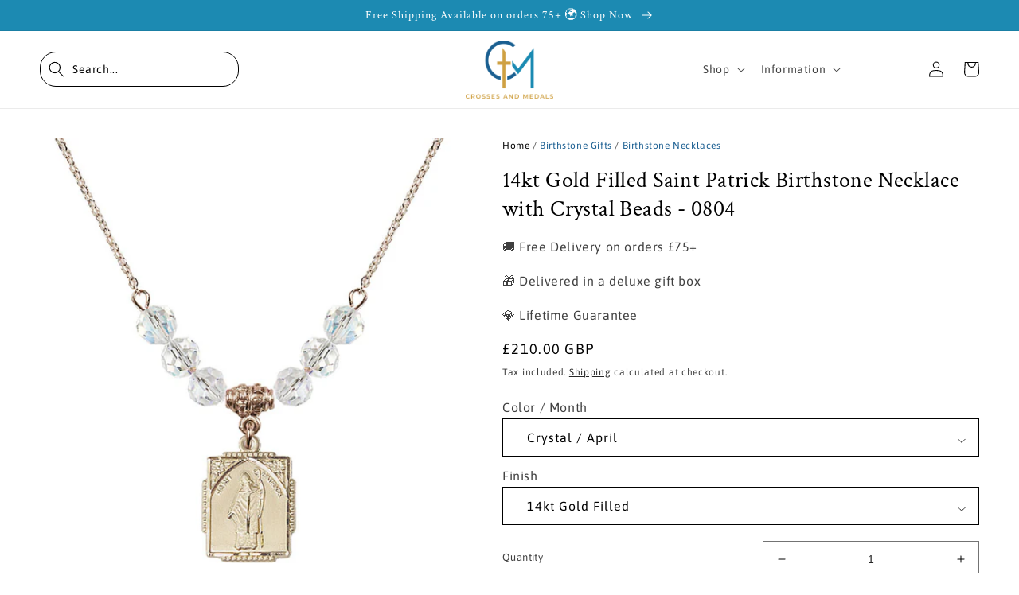

--- FILE ---
content_type: text/html; charset=utf-8
request_url: https://www.crossesandmedals.com/products/14kt-gold-filled-saint-patrick-birthstone-necklace-with-crystal-beads-0804
body_size: 58853
content:
<!doctype html>
<html class="no-js" lang="en">
<head>
<link rel='preconnect dns-prefetch' href='https://api.config-security.com/' crossorigin />
<link rel='preconnect dns-prefetch' href='https://conf.config-security.com/' crossorigin />
<link rel='preconnect dns-prefetch' href='https://whale.camera/' crossorigin />
<script>
/* >> TriplePixel :: start*/
window.TriplePixelData={TripleName:"crosses-medals.myshopify.com",ver:"2.11",plat:"SHOPIFY",isHeadless:false},function(W,H,A,L,E,_,B,N){function O(U,T,P,H,R){void 0===R&&(R=!1),H=new XMLHttpRequest,P?(H.open("POST",U,!0),H.setRequestHeader("Content-Type","application/json")):H.open("GET",U,!0),H.send(JSON.stringify(P||{})),H.onreadystatechange=function(){4===H.readyState&&200===H.status?(R=H.responseText,U.includes(".txt")?eval(R):P||(N[B]=R)):(299<H.status||H.status<200)&&T&&!R&&(R=!0,O(U,T-1,P))}}if(N=window,!N[H+"sn"]){N[H+"sn"]=1,L=function(){return Date.now().toString(36)+"_"+Math.random().toString(36)};try{A.setItem(H,1+(0|A.getItem(H)||0)),(E=JSON.parse(A.getItem(H+"U")||"[]")).push({u:location.href,r:document.referrer,t:Date.now(),id:L()}),A.setItem(H+"U",JSON.stringify(E))}catch(e){}var i,m,p;A.getItem('"!nC`')||(_=A,A=N,A[H]||(E=A[H]=function(t,e,a){return void 0===a&&(a=[]),"State"==t?E.s:(W=L(),(E._q=E._q||[]).push([W,t,e].concat(a)),W)},E.s="Installed",E._q=[],E.ch=W,B="configSecurityConfModel",N[B]=1,O("https://conf.config-security.com/model",5),i=L(),m=A[atob("c2NyZWVu")],_.setItem("di_pmt_wt",i),p={id:i,action:"profile",avatar:_.getItem("auth-security_rand_salt_"),time:m[atob("d2lkdGg=")]+":"+m[atob("aGVpZ2h0")],host:A.TriplePixelData.TripleName,plat:A.TriplePixelData.plat,url:window.location.href,ref:document.referrer,ver:A.TriplePixelData.ver},O("https://api.config-security.com/event",5,p),O("https://whale.camera/live/dot.txt",5)))}}("","TriplePixel",localStorage);
/* << TriplePixel :: end*/
</script>
<link rel='preconnect dns-prefetch' href='https://triplewhale-pixel.web.app/' crossorigin />
<script async src="https://cdn.rebuyengine.com/onsite/js/rebuy.js?shop=crosses-medals.myshopify.com"></script>

    
    <meta charset="utf-8">
    <meta http-equiv="X-UA-Compatible" content="IE=edge">
    <meta name="viewport" content="width=device-width,initial-scale=1">
    <meta name="theme-color" content="">
    <link rel="canonical" href="https://www.crossesandmedals.com/products/14kt-gold-filled-saint-patrick-birthstone-necklace-with-crystal-beads-0804">
    <link rel="preconnect" href="https://cdn.shopify.com" crossorigin><link rel="icon" type="image/png" href="//www.crossesandmedals.com/cdn/shop/files/CM-With-FAD-Logo_1.png?crop=center&height=32&v=1657541162&width=32"><link rel="preconnect" href="https://fonts.shopifycdn.com" crossorigin><title>
      14kt Gold Filled Saint Patrick Birthstone Necklace with Crystal Beads 
 &ndash; Crosses &amp; Medals</title>

    
      <meta name="description" content="18-Inch Hamilton Gold Plated Necklace with 6mm Crystal Birthstone Beads and Saint Patrick Charm.Crystal is the Birthstone for April.Delivered in a deluxe gift box.">
    

    

<meta property="og:site_name" content="Crosses &amp; Medals">
<meta property="og:url" content="https://www.crossesandmedals.com/products/14kt-gold-filled-saint-patrick-birthstone-necklace-with-crystal-beads-0804">
<meta property="og:title" content="14kt Gold Filled Saint Patrick Birthstone Necklace with Crystal Beads ">
<meta property="og:type" content="product">
<meta property="og:description" content="18-Inch Hamilton Gold Plated Necklace with 6mm Crystal Birthstone Beads and Saint Patrick Charm.Crystal is the Birthstone for April.Delivered in a deluxe gift box."><meta property="og:image" content="http://www.crossesandmedals.com/cdn/shop/products/N30C-0804PAGF_18RG-1.jpg?v=1666695221">
  <meta property="og:image:secure_url" content="https://www.crossesandmedals.com/cdn/shop/products/N30C-0804PAGF_18RG-1.jpg?v=1666695221">
  <meta property="og:image:width" content="1000">
  <meta property="og:image:height" content="1000"><meta property="og:price:amount" content="210.00">
  <meta property="og:price:currency" content="GBP"><meta name="twitter:card" content="summary_large_image">
<meta name="twitter:title" content="14kt Gold Filled Saint Patrick Birthstone Necklace with Crystal Beads ">
<meta name="twitter:description" content="18-Inch Hamilton Gold Plated Necklace with 6mm Crystal Birthstone Beads and Saint Patrick Charm.Crystal is the Birthstone for April.Delivered in a deluxe gift box.">


    <script src="//www.crossesandmedals.com/cdn/shop/t/32/assets/global.js?v=21529526312841949741739792154" defer="defer"></script>
    <script>window.performance && window.performance.mark && window.performance.mark('shopify.content_for_header.start');</script><meta name="google-site-verification" content="FRXGUTPqHUgWL6khquJKbehJuCVEWczaSj5OOVFBiYA">
<meta name="facebook-domain-verification" content="gpc040lxx9j9fs3ohgns8ckibcsdgz">
<meta id="shopify-digital-wallet" name="shopify-digital-wallet" content="/58280050722/digital_wallets/dialog">
<meta name="shopify-checkout-api-token" content="5a75ecdab91b0f0a66c836346b1b7820">
<meta id="in-context-paypal-metadata" data-shop-id="58280050722" data-venmo-supported="false" data-environment="production" data-locale="en_US" data-paypal-v4="true" data-currency="GBP">
<link rel="alternate" hreflang="x-default" href="https://www.crossesandmedals.com/products/14kt-gold-filled-saint-patrick-birthstone-necklace-with-crystal-beads-0804">
<link rel="alternate" hreflang="en" href="https://www.crossesandmedals.com/products/14kt-gold-filled-saint-patrick-birthstone-necklace-with-crystal-beads-0804">
<link rel="alternate" hreflang="en-US" href="https://www.crossesandmedals.com/en-us/products/14kt-gold-filled-saint-patrick-birthstone-necklace-with-crystal-beads-0804">
<link rel="alternate" type="application/json+oembed" href="https://www.crossesandmedals.com/products/14kt-gold-filled-saint-patrick-birthstone-necklace-with-crystal-beads-0804.oembed">
<script async="async" src="/checkouts/internal/preloads.js?locale=en-GB"></script>
<link rel="preconnect" href="https://shop.app" crossorigin="anonymous">
<script async="async" src="https://shop.app/checkouts/internal/preloads.js?locale=en-GB&shop_id=58280050722" crossorigin="anonymous"></script>
<script id="apple-pay-shop-capabilities" type="application/json">{"shopId":58280050722,"countryCode":"GB","currencyCode":"GBP","merchantCapabilities":["supports3DS"],"merchantId":"gid:\/\/shopify\/Shop\/58280050722","merchantName":"Crosses \u0026 Medals","requiredBillingContactFields":["postalAddress","email","phone"],"requiredShippingContactFields":["postalAddress","email","phone"],"shippingType":"shipping","supportedNetworks":["visa","maestro","masterCard","amex","discover","elo"],"total":{"type":"pending","label":"Crosses \u0026 Medals","amount":"1.00"},"shopifyPaymentsEnabled":true,"supportsSubscriptions":true}</script>
<script id="shopify-features" type="application/json">{"accessToken":"5a75ecdab91b0f0a66c836346b1b7820","betas":["rich-media-storefront-analytics"],"domain":"www.crossesandmedals.com","predictiveSearch":true,"shopId":58280050722,"locale":"en"}</script>
<script>var Shopify = Shopify || {};
Shopify.shop = "crosses-medals.myshopify.com";
Shopify.locale = "en";
Shopify.currency = {"active":"GBP","rate":"1.0"};
Shopify.country = "GB";
Shopify.theme = {"name":"Crosses \u0026 Medals | Digital Beans | Colour Feb 2025","id":175349104938,"schema_name":"Dawn","schema_version":"6.0.2","theme_store_id":null,"role":"main"};
Shopify.theme.handle = "null";
Shopify.theme.style = {"id":null,"handle":null};
Shopify.cdnHost = "www.crossesandmedals.com/cdn";
Shopify.routes = Shopify.routes || {};
Shopify.routes.root = "/";</script>
<script type="module">!function(o){(o.Shopify=o.Shopify||{}).modules=!0}(window);</script>
<script>!function(o){function n(){var o=[];function n(){o.push(Array.prototype.slice.apply(arguments))}return n.q=o,n}var t=o.Shopify=o.Shopify||{};t.loadFeatures=n(),t.autoloadFeatures=n()}(window);</script>
<script>
  window.ShopifyPay = window.ShopifyPay || {};
  window.ShopifyPay.apiHost = "shop.app\/pay";
  window.ShopifyPay.redirectState = null;
</script>
<script id="shop-js-analytics" type="application/json">{"pageType":"product"}</script>
<script defer="defer" async type="module" src="//www.crossesandmedals.com/cdn/shopifycloud/shop-js/modules/v2/client.init-shop-cart-sync_BT-GjEfc.en.esm.js"></script>
<script defer="defer" async type="module" src="//www.crossesandmedals.com/cdn/shopifycloud/shop-js/modules/v2/chunk.common_D58fp_Oc.esm.js"></script>
<script defer="defer" async type="module" src="//www.crossesandmedals.com/cdn/shopifycloud/shop-js/modules/v2/chunk.modal_xMitdFEc.esm.js"></script>
<script type="module">
  await import("//www.crossesandmedals.com/cdn/shopifycloud/shop-js/modules/v2/client.init-shop-cart-sync_BT-GjEfc.en.esm.js");
await import("//www.crossesandmedals.com/cdn/shopifycloud/shop-js/modules/v2/chunk.common_D58fp_Oc.esm.js");
await import("//www.crossesandmedals.com/cdn/shopifycloud/shop-js/modules/v2/chunk.modal_xMitdFEc.esm.js");

  window.Shopify.SignInWithShop?.initShopCartSync?.({"fedCMEnabled":true,"windoidEnabled":true});

</script>
<script>
  window.Shopify = window.Shopify || {};
  if (!window.Shopify.featureAssets) window.Shopify.featureAssets = {};
  window.Shopify.featureAssets['shop-js'] = {"shop-cart-sync":["modules/v2/client.shop-cart-sync_DZOKe7Ll.en.esm.js","modules/v2/chunk.common_D58fp_Oc.esm.js","modules/v2/chunk.modal_xMitdFEc.esm.js"],"init-fed-cm":["modules/v2/client.init-fed-cm_B6oLuCjv.en.esm.js","modules/v2/chunk.common_D58fp_Oc.esm.js","modules/v2/chunk.modal_xMitdFEc.esm.js"],"shop-cash-offers":["modules/v2/client.shop-cash-offers_D2sdYoxE.en.esm.js","modules/v2/chunk.common_D58fp_Oc.esm.js","modules/v2/chunk.modal_xMitdFEc.esm.js"],"shop-login-button":["modules/v2/client.shop-login-button_QeVjl5Y3.en.esm.js","modules/v2/chunk.common_D58fp_Oc.esm.js","modules/v2/chunk.modal_xMitdFEc.esm.js"],"pay-button":["modules/v2/client.pay-button_DXTOsIq6.en.esm.js","modules/v2/chunk.common_D58fp_Oc.esm.js","modules/v2/chunk.modal_xMitdFEc.esm.js"],"shop-button":["modules/v2/client.shop-button_DQZHx9pm.en.esm.js","modules/v2/chunk.common_D58fp_Oc.esm.js","modules/v2/chunk.modal_xMitdFEc.esm.js"],"avatar":["modules/v2/client.avatar_BTnouDA3.en.esm.js"],"init-windoid":["modules/v2/client.init-windoid_CR1B-cfM.en.esm.js","modules/v2/chunk.common_D58fp_Oc.esm.js","modules/v2/chunk.modal_xMitdFEc.esm.js"],"init-shop-for-new-customer-accounts":["modules/v2/client.init-shop-for-new-customer-accounts_C_vY_xzh.en.esm.js","modules/v2/client.shop-login-button_QeVjl5Y3.en.esm.js","modules/v2/chunk.common_D58fp_Oc.esm.js","modules/v2/chunk.modal_xMitdFEc.esm.js"],"init-shop-email-lookup-coordinator":["modules/v2/client.init-shop-email-lookup-coordinator_BI7n9ZSv.en.esm.js","modules/v2/chunk.common_D58fp_Oc.esm.js","modules/v2/chunk.modal_xMitdFEc.esm.js"],"init-shop-cart-sync":["modules/v2/client.init-shop-cart-sync_BT-GjEfc.en.esm.js","modules/v2/chunk.common_D58fp_Oc.esm.js","modules/v2/chunk.modal_xMitdFEc.esm.js"],"shop-toast-manager":["modules/v2/client.shop-toast-manager_DiYdP3xc.en.esm.js","modules/v2/chunk.common_D58fp_Oc.esm.js","modules/v2/chunk.modal_xMitdFEc.esm.js"],"init-customer-accounts":["modules/v2/client.init-customer-accounts_D9ZNqS-Q.en.esm.js","modules/v2/client.shop-login-button_QeVjl5Y3.en.esm.js","modules/v2/chunk.common_D58fp_Oc.esm.js","modules/v2/chunk.modal_xMitdFEc.esm.js"],"init-customer-accounts-sign-up":["modules/v2/client.init-customer-accounts-sign-up_iGw4briv.en.esm.js","modules/v2/client.shop-login-button_QeVjl5Y3.en.esm.js","modules/v2/chunk.common_D58fp_Oc.esm.js","modules/v2/chunk.modal_xMitdFEc.esm.js"],"shop-follow-button":["modules/v2/client.shop-follow-button_CqMgW2wH.en.esm.js","modules/v2/chunk.common_D58fp_Oc.esm.js","modules/v2/chunk.modal_xMitdFEc.esm.js"],"checkout-modal":["modules/v2/client.checkout-modal_xHeaAweL.en.esm.js","modules/v2/chunk.common_D58fp_Oc.esm.js","modules/v2/chunk.modal_xMitdFEc.esm.js"],"shop-login":["modules/v2/client.shop-login_D91U-Q7h.en.esm.js","modules/v2/chunk.common_D58fp_Oc.esm.js","modules/v2/chunk.modal_xMitdFEc.esm.js"],"lead-capture":["modules/v2/client.lead-capture_BJmE1dJe.en.esm.js","modules/v2/chunk.common_D58fp_Oc.esm.js","modules/v2/chunk.modal_xMitdFEc.esm.js"],"payment-terms":["modules/v2/client.payment-terms_Ci9AEqFq.en.esm.js","modules/v2/chunk.common_D58fp_Oc.esm.js","modules/v2/chunk.modal_xMitdFEc.esm.js"]};
</script>
<script>(function() {
  var isLoaded = false;
  function asyncLoad() {
    if (isLoaded) return;
    isLoaded = true;
    var urls = ["https:\/\/static.klaviyo.com\/onsite\/js\/klaviyo.js?company_id=WJ4WKL\u0026shop=crosses-medals.myshopify.com","https:\/\/cdn.doofinder.com\/shopify\/doofinder-installed.js?shop=crosses-medals.myshopify.com","https:\/\/omnisnippet1.com\/platforms\/shopify.js?source=scriptTag\u0026v=2025-05-30T18\u0026shop=crosses-medals.myshopify.com","https:\/\/searchanise-ef84.kxcdn.com\/widgets\/shopify\/init.js?a=8V8W1Q0m2I\u0026shop=crosses-medals.myshopify.com"];
    for (var i = 0; i < urls.length; i++) {
      var s = document.createElement('script');
      s.type = 'text/javascript';
      s.async = true;
      s.src = urls[i];
      var x = document.getElementsByTagName('script')[0];
      x.parentNode.insertBefore(s, x);
    }
  };
  if(window.attachEvent) {
    window.attachEvent('onload', asyncLoad);
  } else {
    window.addEventListener('load', asyncLoad, false);
  }
})();</script>
<script id="__st">var __st={"a":58280050722,"offset":0,"reqid":"0a552456-f9dc-4aa9-99fd-684908dae77b-1769392660","pageurl":"www.crossesandmedals.com\/products\/14kt-gold-filled-saint-patrick-birthstone-necklace-with-crystal-beads-0804","u":"8656b7f3a6d3","p":"product","rtyp":"product","rid":7148647317538};</script>
<script>window.ShopifyPaypalV4VisibilityTracking = true;</script>
<script id="captcha-bootstrap">!function(){'use strict';const t='contact',e='account',n='new_comment',o=[[t,t],['blogs',n],['comments',n],[t,'customer']],c=[[e,'customer_login'],[e,'guest_login'],[e,'recover_customer_password'],[e,'create_customer']],r=t=>t.map((([t,e])=>`form[action*='/${t}']:not([data-nocaptcha='true']) input[name='form_type'][value='${e}']`)).join(','),a=t=>()=>t?[...document.querySelectorAll(t)].map((t=>t.form)):[];function s(){const t=[...o],e=r(t);return a(e)}const i='password',u='form_key',d=['recaptcha-v3-token','g-recaptcha-response','h-captcha-response',i],f=()=>{try{return window.sessionStorage}catch{return}},m='__shopify_v',_=t=>t.elements[u];function p(t,e,n=!1){try{const o=window.sessionStorage,c=JSON.parse(o.getItem(e)),{data:r}=function(t){const{data:e,action:n}=t;return t[m]||n?{data:e,action:n}:{data:t,action:n}}(c);for(const[e,n]of Object.entries(r))t.elements[e]&&(t.elements[e].value=n);n&&o.removeItem(e)}catch(o){console.error('form repopulation failed',{error:o})}}const l='form_type',E='cptcha';function T(t){t.dataset[E]=!0}const w=window,h=w.document,L='Shopify',v='ce_forms',y='captcha';let A=!1;((t,e)=>{const n=(g='f06e6c50-85a8-45c8-87d0-21a2b65856fe',I='https://cdn.shopify.com/shopifycloud/storefront-forms-hcaptcha/ce_storefront_forms_captcha_hcaptcha.v1.5.2.iife.js',D={infoText:'Protected by hCaptcha',privacyText:'Privacy',termsText:'Terms'},(t,e,n)=>{const o=w[L][v],c=o.bindForm;if(c)return c(t,g,e,D).then(n);var r;o.q.push([[t,g,e,D],n]),r=I,A||(h.body.append(Object.assign(h.createElement('script'),{id:'captcha-provider',async:!0,src:r})),A=!0)});var g,I,D;w[L]=w[L]||{},w[L][v]=w[L][v]||{},w[L][v].q=[],w[L][y]=w[L][y]||{},w[L][y].protect=function(t,e){n(t,void 0,e),T(t)},Object.freeze(w[L][y]),function(t,e,n,w,h,L){const[v,y,A,g]=function(t,e,n){const i=e?o:[],u=t?c:[],d=[...i,...u],f=r(d),m=r(i),_=r(d.filter((([t,e])=>n.includes(e))));return[a(f),a(m),a(_),s()]}(w,h,L),I=t=>{const e=t.target;return e instanceof HTMLFormElement?e:e&&e.form},D=t=>v().includes(t);t.addEventListener('submit',(t=>{const e=I(t);if(!e)return;const n=D(e)&&!e.dataset.hcaptchaBound&&!e.dataset.recaptchaBound,o=_(e),c=g().includes(e)&&(!o||!o.value);(n||c)&&t.preventDefault(),c&&!n&&(function(t){try{if(!f())return;!function(t){const e=f();if(!e)return;const n=_(t);if(!n)return;const o=n.value;o&&e.removeItem(o)}(t);const e=Array.from(Array(32),(()=>Math.random().toString(36)[2])).join('');!function(t,e){_(t)||t.append(Object.assign(document.createElement('input'),{type:'hidden',name:u})),t.elements[u].value=e}(t,e),function(t,e){const n=f();if(!n)return;const o=[...t.querySelectorAll(`input[type='${i}']`)].map((({name:t})=>t)),c=[...d,...o],r={};for(const[a,s]of new FormData(t).entries())c.includes(a)||(r[a]=s);n.setItem(e,JSON.stringify({[m]:1,action:t.action,data:r}))}(t,e)}catch(e){console.error('failed to persist form',e)}}(e),e.submit())}));const S=(t,e)=>{t&&!t.dataset[E]&&(n(t,e.some((e=>e===t))),T(t))};for(const o of['focusin','change'])t.addEventListener(o,(t=>{const e=I(t);D(e)&&S(e,y())}));const B=e.get('form_key'),M=e.get(l),P=B&&M;t.addEventListener('DOMContentLoaded',(()=>{const t=y();if(P)for(const e of t)e.elements[l].value===M&&p(e,B);[...new Set([...A(),...v().filter((t=>'true'===t.dataset.shopifyCaptcha))])].forEach((e=>S(e,t)))}))}(h,new URLSearchParams(w.location.search),n,t,e,['guest_login'])})(!0,!0)}();</script>
<script integrity="sha256-4kQ18oKyAcykRKYeNunJcIwy7WH5gtpwJnB7kiuLZ1E=" data-source-attribution="shopify.loadfeatures" defer="defer" src="//www.crossesandmedals.com/cdn/shopifycloud/storefront/assets/storefront/load_feature-a0a9edcb.js" crossorigin="anonymous"></script>
<script crossorigin="anonymous" defer="defer" src="//www.crossesandmedals.com/cdn/shopifycloud/storefront/assets/shopify_pay/storefront-65b4c6d7.js?v=20250812"></script>
<script data-source-attribution="shopify.dynamic_checkout.dynamic.init">var Shopify=Shopify||{};Shopify.PaymentButton=Shopify.PaymentButton||{isStorefrontPortableWallets:!0,init:function(){window.Shopify.PaymentButton.init=function(){};var t=document.createElement("script");t.src="https://www.crossesandmedals.com/cdn/shopifycloud/portable-wallets/latest/portable-wallets.en.js",t.type="module",document.head.appendChild(t)}};
</script>
<script data-source-attribution="shopify.dynamic_checkout.buyer_consent">
  function portableWalletsHideBuyerConsent(e){var t=document.getElementById("shopify-buyer-consent"),n=document.getElementById("shopify-subscription-policy-button");t&&n&&(t.classList.add("hidden"),t.setAttribute("aria-hidden","true"),n.removeEventListener("click",e))}function portableWalletsShowBuyerConsent(e){var t=document.getElementById("shopify-buyer-consent"),n=document.getElementById("shopify-subscription-policy-button");t&&n&&(t.classList.remove("hidden"),t.removeAttribute("aria-hidden"),n.addEventListener("click",e))}window.Shopify?.PaymentButton&&(window.Shopify.PaymentButton.hideBuyerConsent=portableWalletsHideBuyerConsent,window.Shopify.PaymentButton.showBuyerConsent=portableWalletsShowBuyerConsent);
</script>
<script data-source-attribution="shopify.dynamic_checkout.cart.bootstrap">document.addEventListener("DOMContentLoaded",(function(){function t(){return document.querySelector("shopify-accelerated-checkout-cart, shopify-accelerated-checkout")}if(t())Shopify.PaymentButton.init();else{new MutationObserver((function(e,n){t()&&(Shopify.PaymentButton.init(),n.disconnect())})).observe(document.body,{childList:!0,subtree:!0})}}));
</script>
<script id='scb4127' type='text/javascript' async='' src='https://www.crossesandmedals.com/cdn/shopifycloud/privacy-banner/storefront-banner.js'></script><link id="shopify-accelerated-checkout-styles" rel="stylesheet" media="screen" href="https://www.crossesandmedals.com/cdn/shopifycloud/portable-wallets/latest/accelerated-checkout-backwards-compat.css" crossorigin="anonymous">
<style id="shopify-accelerated-checkout-cart">
        #shopify-buyer-consent {
  margin-top: 1em;
  display: inline-block;
  width: 100%;
}

#shopify-buyer-consent.hidden {
  display: none;
}

#shopify-subscription-policy-button {
  background: none;
  border: none;
  padding: 0;
  text-decoration: underline;
  font-size: inherit;
  cursor: pointer;
}

#shopify-subscription-policy-button::before {
  box-shadow: none;
}

      </style>
<script id="sections-script" data-sections="product-recommendations,header,footer" defer="defer" src="//www.crossesandmedals.com/cdn/shop/t/32/compiled_assets/scripts.js?v=4032"></script>
<script>window.performance && window.performance.mark && window.performance.mark('shopify.content_for_header.end');</script>


    <style data-shopify>
      @font-face {
  font-family: Asap;
  font-weight: 400;
  font-style: normal;
  font-display: swap;
  src: url("//www.crossesandmedals.com/cdn/fonts/asap/asap_n4.994be5d5211fe3b2dda4ebd41cf2b04f4dfe140e.woff2") format("woff2"),
       url("//www.crossesandmedals.com/cdn/fonts/asap/asap_n4.e7f26429238df8651924f4a97a5e9467c7cf683b.woff") format("woff");
}

      @font-face {
  font-family: Asap;
  font-weight: 700;
  font-style: normal;
  font-display: swap;
  src: url("//www.crossesandmedals.com/cdn/fonts/asap/asap_n7.3209f7e23b2ef01c793f40c7556e6532b06b5f1e.woff2") format("woff2"),
       url("//www.crossesandmedals.com/cdn/fonts/asap/asap_n7.b0a0b6deb369ccc0b973a1d12f3530d5e4373c77.woff") format("woff");
}

      @font-face {
  font-family: Asap;
  font-weight: 400;
  font-style: italic;
  font-display: swap;
  src: url("//www.crossesandmedals.com/cdn/fonts/asap/asap_i4.3c59c01b158892bd0ef8b61bc7f081c23ae9b42e.woff2") format("woff2"),
       url("//www.crossesandmedals.com/cdn/fonts/asap/asap_i4.014f2bc4fda2741d520d341143cf61b2d5e0d21e.woff") format("woff");
}

      @font-face {
  font-family: Asap;
  font-weight: 700;
  font-style: italic;
  font-display: swap;
  src: url("//www.crossesandmedals.com/cdn/fonts/asap/asap_i7.54957565625fd1dffc964521d01f3da61e596089.woff2") format("woff2"),
       url("//www.crossesandmedals.com/cdn/fonts/asap/asap_i7.98e2b88b25225290e9c09e36eb54e243fd11491f.woff") format("woff");
}

      @font-face {
  font-family: "Crimson Text";
  font-weight: 400;
  font-style: normal;
  font-display: swap;
  src: url("//www.crossesandmedals.com/cdn/fonts/crimson_text/crimsontext_n4.a9a5f5ab47c6f5346e7cd274511a5d08c59fb906.woff2") format("woff2"),
       url("//www.crossesandmedals.com/cdn/fonts/crimson_text/crimsontext_n4.e89f2f0678223181d995b90850b6894b928b2f96.woff") format("woff");
}


      :root {
        --font-body-family: Asap, sans-serif;
        --font-body-style: normal;
        --font-body-weight: 400;
        --font-body-weight-bold: 700;

        --font-heading-family: "Crimson Text", serif;
        --font-heading-style: normal;
        --font-heading-weight: 400;

        --font-body-scale: 1.0;
        --font-heading-scale: 1.1;

        --color-base-text: 0, 0, 0;
        --color-shadow: 0, 0, 0;
        --color-base-background-1: 255, 255, 255;
        --color-base-background-2: 243, 243, 243;
        --color-base-solid-button-labels: 0, 0, 0;
        --color-base-outline-button-labels: 0, 0, 0;
        --color-base-accent-1: 28, 138, 178;
        --color-base-accent-2: 28, 138, 178;
        --payment-terms-background-color: #ffffff;

        --gradient-base-background-1: #ffffff;
        --gradient-base-background-2: #f3f3f3;
        --gradient-base-accent-1: #1c8ab2;
        --gradient-base-accent-2: #1c8ab2;

        --media-padding: px;
        --media-border-opacity: 0.05;
        --media-border-width: 0px;
        --media-radius: 0px;
        --media-shadow-opacity: 0.0;
        --media-shadow-horizontal-offset: 0px;
        --media-shadow-vertical-offset: 4px;
        --media-shadow-blur-radius: 5px;
        --media-shadow-visible: 0;

        --page-width: 140rem;
        --page-width-margin: 0rem;

        --card-image-padding: 0.0rem;
        --card-corner-radius: 0.0rem;
        --card-text-alignment: left;
        --card-border-width: 0.1rem;
        --card-border-opacity: 0.1;
        --card-shadow-opacity: 0.0;
        --card-shadow-visible: 0;
        --card-shadow-horizontal-offset: 0.0rem;
        --card-shadow-vertical-offset: 0.4rem;
        --card-shadow-blur-radius: 0.5rem;

        --badge-corner-radius: 4.0rem;

        --popup-border-width: 1px;
        --popup-border-opacity: 0.1;
        --popup-corner-radius: 0px;
        --popup-shadow-opacity: 0.0;
        --popup-shadow-horizontal-offset: 0px;
        --popup-shadow-vertical-offset: 4px;
        --popup-shadow-blur-radius: 5px;

        --drawer-border-width: 1px;
        --drawer-border-opacity: 0.1;
        --drawer-shadow-opacity: 0.0;
        --drawer-shadow-horizontal-offset: 0px;
        --drawer-shadow-vertical-offset: 4px;
        --drawer-shadow-blur-radius: 5px;

        --spacing-sections-desktop: 0px;
        --spacing-sections-mobile: 0px;

        --grid-desktop-vertical-spacing: 8px;
        --grid-desktop-horizontal-spacing: 8px;
        --grid-mobile-vertical-spacing: 4px;
        --grid-mobile-horizontal-spacing: 4px;

        --text-boxes-border-opacity: 0.1;
        --text-boxes-border-width: 0px;
        --text-boxes-radius: 0px;
        --text-boxes-shadow-opacity: 0.0;
        --text-boxes-shadow-visible: 0;
        --text-boxes-shadow-horizontal-offset: 0px;
        --text-boxes-shadow-vertical-offset: 4px;
        --text-boxes-shadow-blur-radius: 5px;

        --buttons-radius: 20px;
        --buttons-radius-outset: 20px;
        --buttons-border-width: 0px;
        --buttons-border-opacity: 0.0;
        --buttons-shadow-opacity: 0.0;
        --buttons-shadow-visible: 0;
        --buttons-shadow-horizontal-offset: 0px;
        --buttons-shadow-vertical-offset: 0px;
        --buttons-shadow-blur-radius: 0px;
        --buttons-border-offset: 0.3px;

        --inputs-radius: 0px;
        --inputs-border-width: 1px;
        --inputs-border-opacity: 0.55;
        --inputs-shadow-opacity: 0.0;
        --inputs-shadow-horizontal-offset: 0px;
        --inputs-margin-offset: 0px;
        --inputs-shadow-vertical-offset: 4px;
        --inputs-shadow-blur-radius: 5px;
        --inputs-radius-outset: 0px;

        --variant-pills-radius: 40px;
        --variant-pills-border-width: 1px;
        --variant-pills-border-opacity: 0.55;
        --variant-pills-shadow-opacity: 0.0;
        --variant-pills-shadow-horizontal-offset: 0px;
        --variant-pills-shadow-vertical-offset: 4px;
        --variant-pills-shadow-blur-radius: 5px;
      }

      *,
      *::before,
      *::after {
        box-sizing: inherit;
      }

      html {
        box-sizing: border-box;
        font-size: calc(var(--font-body-scale) * 62.5%);
        height: 100%;
      }

      body {
        display: grid;
        grid-template-rows: auto auto 1fr auto;
        grid-template-columns: 100%;
        min-height: 100%;
        margin: 0;
        font-size: 1.5rem;
        letter-spacing: 0.06rem;
        line-height: calc(1 + 0.8 / var(--font-body-scale));
        font-family: var(--font-body-family);
        font-style: var(--font-body-style);
        font-weight: var(--font-body-weight);
      }

      @media screen and (min-width: 750px) {
        body {
          font-size: 1.6rem;
        }
      }
    </style>

    <link href="//www.crossesandmedals.com/cdn/shop/t/32/assets/base.css?v=35776121930743445991739792154" rel="stylesheet" type="text/css" media="all" />
    <link href="//www.crossesandmedals.com/cdn/shop/t/32/assets/flickity.css?v=89123365545299880871739792154" rel="stylesheet" type="text/css" media="all" />
    <script src="//www.crossesandmedals.com/cdn/shop/t/32/assets/flickity.js?v=76704510639669863581739792154" type="text/javascript"></script>
    <link href="//www.crossesandmedals.com/cdn/shop/t/32/assets/digitalbeans.css?v=78596762065199865931743094825" rel="stylesheet" type="text/css" media="all" />
    <link href="//www.crossesandmedals.com/cdn/shop/t/32/assets/robbi.css?v=180176325221453418631739792154" rel="stylesheet" type="text/css" media="all" />
<link rel="preload" as="font" href="//www.crossesandmedals.com/cdn/fonts/asap/asap_n4.994be5d5211fe3b2dda4ebd41cf2b04f4dfe140e.woff2" type="font/woff2" crossorigin><link rel="preload" as="font" href="//www.crossesandmedals.com/cdn/fonts/crimson_text/crimsontext_n4.a9a5f5ab47c6f5346e7cd274511a5d08c59fb906.woff2" type="font/woff2" crossorigin><link rel="stylesheet" href="//www.crossesandmedals.com/cdn/shop/t/32/assets/component-predictive-search.css?v=165644661289088488651739792154" media="print" onload="this.media='all'"><script>document.documentElement.className = document.documentElement.className.replace('no-js', 'js');
    if (Shopify.designMode) {
      document.documentElement.classList.add('shopify-design-mode');
    }
    </script>
    <!--DOOFINDER-SHOPIFY-->  <script>
  const dfLayerOptions = {
    installationId: '7f0f154f-4135-497d-82b5-ff5124dc7cf1',
    zone: 'eu1'
  };

  
/** START SHOPIFY ADD TO CART **/
document.addEventListener('doofinder.cart.add', function(event) {

  const product_endpoint = new URL(event.detail.link).pathname + '.js'

  fetch(product_endpoint, {
      method: 'GET',
      headers: {
        'Content-Type': 'application/json'
      },
    })
    .then(response => {
      return response.json()
    })
    .then(data => {
      variant_id = get_variant_id(parseInt(event.detail.item_id), data)
      if (variant_id) {
        add_to_cart(variant_id, event.detail.amount)
      } else {
        window.location.href = event.detail.link
      }
    })
    .catch((error) => {
      console.error('Error:', error)
    })

  function get_variant_id(product_id, product_data) {
    if (product_data.variants.length > 1) {
      if (is_variant_id_in_list(product_id, product_data.variants)) {
        return product_id
      }
      return false
    } else {
      return product_data.variants[0].id
    }
  }

  function is_variant_id_in_list(variant_id, variant_list) {
    let is_variant = false

    variant_list.forEach(variant => {
      if (variant.id === variant_id) {
        is_variant = true
      }
    })

    return is_variant
  }

  function add_to_cart(id, amount) {
    let formData = {
      'items': [{
        'id': id,
        'quantity': amount
      }],
      sections: "cart-items,cart-icon-bubble,cart-live-region-text,cart-footer"
    }

    const route = window.Shopify.routes.root ?
      window.Shopify.routes.root + 'cart/add.js' :
      window.Shopify.routes.cart_url + '/add.js' ;

    fetch(route, {
        method: 'POST',
        headers: {
          'Content-Type': 'application/json'
        },
        body: JSON.stringify(formData)
      })
      .then(response => response.json())
      .then(data => {renderSections(data.sections)})
      .catch((error) => {
        console.error('Error:', error)
      });
  }

  function renderSections(sections){
    for( section_id in sections ){
      let section = document.querySelector("#"+section_id);
      let section_html = sections[section_id];
      if(section && section_html){
        section.innerHTML = section_html;
      }
    }
  }
});
/** END SHOPIFY ADD TO CART **/


/** START SHOPIFY OPTIONS **/
dfLayerOptions.language = "en";
/** END SHOPIFY OPTIONS **/



  (function (l, a, y, e, r, s) {
    r = l.createElement(a); r.onload = e; r.async = 1; r.src = y;
    s = l.getElementsByTagName(a)[0]; s.parentNode.insertBefore(r, s);
  })(document, 'script', 'https://cdn.doofinder.com/livelayer/1/js/loader.min.js', function () {
    doofinderLoader.load(dfLayerOptions);
  });
</script>
  <!--/DOOFINDER-SHOPIFY-->
<script type="text/javascript">
    (function(c,l,a,r,i,t,y){
        c[a]=c[a]||function(){(c[a].q=c[a].q||[]).push(arguments)};
        t=l.createElement(r);t.async=1;t.src="https://www.clarity.ms/tag/"+i;
        y=l.getElementsByTagName(r)[0];y.parentNode.insertBefore(t,y);
    })(window, document, "clarity", "script", "mjnj69d0zj");
</script>

      <link rel="stylesheet" href="https://cdnjs.cloudflare.com/ajax/libs/font-awesome/4.7.0/css/font-awesome.min.css">

<!-- BEGIN app block: shopify://apps/klaviyo-email-marketing-sms/blocks/klaviyo-onsite-embed/2632fe16-c075-4321-a88b-50b567f42507 -->












  <script async src="https://static.klaviyo.com/onsite/js/WJ4WKL/klaviyo.js?company_id=WJ4WKL"></script>
  <script>!function(){if(!window.klaviyo){window._klOnsite=window._klOnsite||[];try{window.klaviyo=new Proxy({},{get:function(n,i){return"push"===i?function(){var n;(n=window._klOnsite).push.apply(n,arguments)}:function(){for(var n=arguments.length,o=new Array(n),w=0;w<n;w++)o[w]=arguments[w];var t="function"==typeof o[o.length-1]?o.pop():void 0,e=new Promise((function(n){window._klOnsite.push([i].concat(o,[function(i){t&&t(i),n(i)}]))}));return e}}})}catch(n){window.klaviyo=window.klaviyo||[],window.klaviyo.push=function(){var n;(n=window._klOnsite).push.apply(n,arguments)}}}}();</script>

  
    <script id="viewed_product">
      if (item == null) {
        var _learnq = _learnq || [];

        var MetafieldReviews = null
        var MetafieldYotpoRating = null
        var MetafieldYotpoCount = null
        var MetafieldLooxRating = null
        var MetafieldLooxCount = null
        var okendoProduct = null
        var okendoProductReviewCount = null
        var okendoProductReviewAverageValue = null
        try {
          // The following fields are used for Customer Hub recently viewed in order to add reviews.
          // This information is not part of __kla_viewed. Instead, it is part of __kla_viewed_reviewed_items
          MetafieldReviews = {};
          MetafieldYotpoRating = null
          MetafieldYotpoCount = null
          MetafieldLooxRating = null
          MetafieldLooxCount = null

          okendoProduct = null
          // If the okendo metafield is not legacy, it will error, which then requires the new json formatted data
          if (okendoProduct && 'error' in okendoProduct) {
            okendoProduct = null
          }
          okendoProductReviewCount = okendoProduct ? okendoProduct.reviewCount : null
          okendoProductReviewAverageValue = okendoProduct ? okendoProduct.reviewAverageValue : null
        } catch (error) {
          console.error('Error in Klaviyo onsite reviews tracking:', error);
        }

        var item = {
          Name: "14kt Gold Filled Saint Patrick Birthstone Necklace with Crystal Beads - 0804",
          ProductID: 7148647317538,
          Categories: ["All Products","Birthstone Gifts","Birthstone Necklaces"],
          ImageURL: "https://www.crossesandmedals.com/cdn/shop/products/N30C-0804PAGF_18RG-1_grande.jpg?v=1666695221",
          URL: "https://www.crossesandmedals.com/products/14kt-gold-filled-saint-patrick-birthstone-necklace-with-crystal-beads-0804",
          Brand: "Crosses \u0026 Medals",
          Price: "£210.00",
          Value: "210.00",
          CompareAtPrice: "£0.00"
        };
        _learnq.push(['track', 'Viewed Product', item]);
        _learnq.push(['trackViewedItem', {
          Title: item.Name,
          ItemId: item.ProductID,
          Categories: item.Categories,
          ImageUrl: item.ImageURL,
          Url: item.URL,
          Metadata: {
            Brand: item.Brand,
            Price: item.Price,
            Value: item.Value,
            CompareAtPrice: item.CompareAtPrice
          },
          metafields:{
            reviews: MetafieldReviews,
            yotpo:{
              rating: MetafieldYotpoRating,
              count: MetafieldYotpoCount,
            },
            loox:{
              rating: MetafieldLooxRating,
              count: MetafieldLooxCount,
            },
            okendo: {
              rating: okendoProductReviewAverageValue,
              count: okendoProductReviewCount,
            }
          }
        }]);
      }
    </script>
  




  <script>
    window.klaviyoReviewsProductDesignMode = false
  </script>







<!-- END app block --><link href="https://monorail-edge.shopifysvc.com" rel="dns-prefetch">
<script>(function(){if ("sendBeacon" in navigator && "performance" in window) {try {var session_token_from_headers = performance.getEntriesByType('navigation')[0].serverTiming.find(x => x.name == '_s').description;} catch {var session_token_from_headers = undefined;}var session_cookie_matches = document.cookie.match(/_shopify_s=([^;]*)/);var session_token_from_cookie = session_cookie_matches && session_cookie_matches.length === 2 ? session_cookie_matches[1] : "";var session_token = session_token_from_headers || session_token_from_cookie || "";function handle_abandonment_event(e) {var entries = performance.getEntries().filter(function(entry) {return /monorail-edge.shopifysvc.com/.test(entry.name);});if (!window.abandonment_tracked && entries.length === 0) {window.abandonment_tracked = true;var currentMs = Date.now();var navigation_start = performance.timing.navigationStart;var payload = {shop_id: 58280050722,url: window.location.href,navigation_start,duration: currentMs - navigation_start,session_token,page_type: "product"};window.navigator.sendBeacon("https://monorail-edge.shopifysvc.com/v1/produce", JSON.stringify({schema_id: "online_store_buyer_site_abandonment/1.1",payload: payload,metadata: {event_created_at_ms: currentMs,event_sent_at_ms: currentMs}}));}}window.addEventListener('pagehide', handle_abandonment_event);}}());</script>
<script id="web-pixels-manager-setup">(function e(e,d,r,n,o){if(void 0===o&&(o={}),!Boolean(null===(a=null===(i=window.Shopify)||void 0===i?void 0:i.analytics)||void 0===a?void 0:a.replayQueue)){var i,a;window.Shopify=window.Shopify||{};var t=window.Shopify;t.analytics=t.analytics||{};var s=t.analytics;s.replayQueue=[],s.publish=function(e,d,r){return s.replayQueue.push([e,d,r]),!0};try{self.performance.mark("wpm:start")}catch(e){}var l=function(){var e={modern:/Edge?\/(1{2}[4-9]|1[2-9]\d|[2-9]\d{2}|\d{4,})\.\d+(\.\d+|)|Firefox\/(1{2}[4-9]|1[2-9]\d|[2-9]\d{2}|\d{4,})\.\d+(\.\d+|)|Chrom(ium|e)\/(9{2}|\d{3,})\.\d+(\.\d+|)|(Maci|X1{2}).+ Version\/(15\.\d+|(1[6-9]|[2-9]\d|\d{3,})\.\d+)([,.]\d+|)( \(\w+\)|)( Mobile\/\w+|) Safari\/|Chrome.+OPR\/(9{2}|\d{3,})\.\d+\.\d+|(CPU[ +]OS|iPhone[ +]OS|CPU[ +]iPhone|CPU IPhone OS|CPU iPad OS)[ +]+(15[._]\d+|(1[6-9]|[2-9]\d|\d{3,})[._]\d+)([._]\d+|)|Android:?[ /-](13[3-9]|1[4-9]\d|[2-9]\d{2}|\d{4,})(\.\d+|)(\.\d+|)|Android.+Firefox\/(13[5-9]|1[4-9]\d|[2-9]\d{2}|\d{4,})\.\d+(\.\d+|)|Android.+Chrom(ium|e)\/(13[3-9]|1[4-9]\d|[2-9]\d{2}|\d{4,})\.\d+(\.\d+|)|SamsungBrowser\/([2-9]\d|\d{3,})\.\d+/,legacy:/Edge?\/(1[6-9]|[2-9]\d|\d{3,})\.\d+(\.\d+|)|Firefox\/(5[4-9]|[6-9]\d|\d{3,})\.\d+(\.\d+|)|Chrom(ium|e)\/(5[1-9]|[6-9]\d|\d{3,})\.\d+(\.\d+|)([\d.]+$|.*Safari\/(?![\d.]+ Edge\/[\d.]+$))|(Maci|X1{2}).+ Version\/(10\.\d+|(1[1-9]|[2-9]\d|\d{3,})\.\d+)([,.]\d+|)( \(\w+\)|)( Mobile\/\w+|) Safari\/|Chrome.+OPR\/(3[89]|[4-9]\d|\d{3,})\.\d+\.\d+|(CPU[ +]OS|iPhone[ +]OS|CPU[ +]iPhone|CPU IPhone OS|CPU iPad OS)[ +]+(10[._]\d+|(1[1-9]|[2-9]\d|\d{3,})[._]\d+)([._]\d+|)|Android:?[ /-](13[3-9]|1[4-9]\d|[2-9]\d{2}|\d{4,})(\.\d+|)(\.\d+|)|Mobile Safari.+OPR\/([89]\d|\d{3,})\.\d+\.\d+|Android.+Firefox\/(13[5-9]|1[4-9]\d|[2-9]\d{2}|\d{4,})\.\d+(\.\d+|)|Android.+Chrom(ium|e)\/(13[3-9]|1[4-9]\d|[2-9]\d{2}|\d{4,})\.\d+(\.\d+|)|Android.+(UC? ?Browser|UCWEB|U3)[ /]?(15\.([5-9]|\d{2,})|(1[6-9]|[2-9]\d|\d{3,})\.\d+)\.\d+|SamsungBrowser\/(5\.\d+|([6-9]|\d{2,})\.\d+)|Android.+MQ{2}Browser\/(14(\.(9|\d{2,})|)|(1[5-9]|[2-9]\d|\d{3,})(\.\d+|))(\.\d+|)|K[Aa][Ii]OS\/(3\.\d+|([4-9]|\d{2,})\.\d+)(\.\d+|)/},d=e.modern,r=e.legacy,n=navigator.userAgent;return n.match(d)?"modern":n.match(r)?"legacy":"unknown"}(),u="modern"===l?"modern":"legacy",c=(null!=n?n:{modern:"",legacy:""})[u],f=function(e){return[e.baseUrl,"/wpm","/b",e.hashVersion,"modern"===e.buildTarget?"m":"l",".js"].join("")}({baseUrl:d,hashVersion:r,buildTarget:u}),m=function(e){var d=e.version,r=e.bundleTarget,n=e.surface,o=e.pageUrl,i=e.monorailEndpoint;return{emit:function(e){var a=e.status,t=e.errorMsg,s=(new Date).getTime(),l=JSON.stringify({metadata:{event_sent_at_ms:s},events:[{schema_id:"web_pixels_manager_load/3.1",payload:{version:d,bundle_target:r,page_url:o,status:a,surface:n,error_msg:t},metadata:{event_created_at_ms:s}}]});if(!i)return console&&console.warn&&console.warn("[Web Pixels Manager] No Monorail endpoint provided, skipping logging."),!1;try{return self.navigator.sendBeacon.bind(self.navigator)(i,l)}catch(e){}var u=new XMLHttpRequest;try{return u.open("POST",i,!0),u.setRequestHeader("Content-Type","text/plain"),u.send(l),!0}catch(e){return console&&console.warn&&console.warn("[Web Pixels Manager] Got an unhandled error while logging to Monorail."),!1}}}}({version:r,bundleTarget:l,surface:e.surface,pageUrl:self.location.href,monorailEndpoint:e.monorailEndpoint});try{o.browserTarget=l,function(e){var d=e.src,r=e.async,n=void 0===r||r,o=e.onload,i=e.onerror,a=e.sri,t=e.scriptDataAttributes,s=void 0===t?{}:t,l=document.createElement("script"),u=document.querySelector("head"),c=document.querySelector("body");if(l.async=n,l.src=d,a&&(l.integrity=a,l.crossOrigin="anonymous"),s)for(var f in s)if(Object.prototype.hasOwnProperty.call(s,f))try{l.dataset[f]=s[f]}catch(e){}if(o&&l.addEventListener("load",o),i&&l.addEventListener("error",i),u)u.appendChild(l);else{if(!c)throw new Error("Did not find a head or body element to append the script");c.appendChild(l)}}({src:f,async:!0,onload:function(){if(!function(){var e,d;return Boolean(null===(d=null===(e=window.Shopify)||void 0===e?void 0:e.analytics)||void 0===d?void 0:d.initialized)}()){var d=window.webPixelsManager.init(e)||void 0;if(d){var r=window.Shopify.analytics;r.replayQueue.forEach((function(e){var r=e[0],n=e[1],o=e[2];d.publishCustomEvent(r,n,o)})),r.replayQueue=[],r.publish=d.publishCustomEvent,r.visitor=d.visitor,r.initialized=!0}}},onerror:function(){return m.emit({status:"failed",errorMsg:"".concat(f," has failed to load")})},sri:function(e){var d=/^sha384-[A-Za-z0-9+/=]+$/;return"string"==typeof e&&d.test(e)}(c)?c:"",scriptDataAttributes:o}),m.emit({status:"loading"})}catch(e){m.emit({status:"failed",errorMsg:(null==e?void 0:e.message)||"Unknown error"})}}})({shopId: 58280050722,storefrontBaseUrl: "https://www.crossesandmedals.com",extensionsBaseUrl: "https://extensions.shopifycdn.com/cdn/shopifycloud/web-pixels-manager",monorailEndpoint: "https://monorail-edge.shopifysvc.com/unstable/produce_batch",surface: "storefront-renderer",enabledBetaFlags: ["2dca8a86"],webPixelsConfigList: [{"id":"1334739242","configuration":"{\"shopId\":\"crosses-medals.myshopify.com\"}","eventPayloadVersion":"v1","runtimeContext":"STRICT","scriptVersion":"674c31de9c131805829c42a983792da6","type":"APP","apiClientId":2753413,"privacyPurposes":["ANALYTICS","MARKETING","SALE_OF_DATA"],"dataSharingAdjustments":{"protectedCustomerApprovalScopes":["read_customer_address","read_customer_email","read_customer_name","read_customer_personal_data","read_customer_phone"]}},{"id":"1325203754","configuration":"{\"apiURL\":\"https:\/\/api.omnisend.com\",\"appURL\":\"https:\/\/app.omnisend.com\",\"brandID\":\"683976abda23599173ba0cf7\",\"trackingURL\":\"https:\/\/wt.omnisendlink.com\"}","eventPayloadVersion":"v1","runtimeContext":"STRICT","scriptVersion":"aa9feb15e63a302383aa48b053211bbb","type":"APP","apiClientId":186001,"privacyPurposes":["ANALYTICS","MARKETING","SALE_OF_DATA"],"dataSharingAdjustments":{"protectedCustomerApprovalScopes":["read_customer_address","read_customer_email","read_customer_name","read_customer_personal_data","read_customer_phone"]}},{"id":"1059881258","configuration":"{\"apiKey\":\"8V8W1Q0m2I\", \"host\":\"searchserverapi.com\"}","eventPayloadVersion":"v1","runtimeContext":"STRICT","scriptVersion":"5559ea45e47b67d15b30b79e7c6719da","type":"APP","apiClientId":578825,"privacyPurposes":["ANALYTICS"],"dataSharingAdjustments":{"protectedCustomerApprovalScopes":["read_customer_personal_data"]}},{"id":"991166762","configuration":"{\"config\":\"{\\\"google_tag_ids\\\":[\\\"G-JT50FV5XNF\\\",\\\"AW-16764096868\\\",\\\"GT-KTPLV3LC\\\"],\\\"target_country\\\":\\\"GB\\\",\\\"gtag_events\\\":[{\\\"type\\\":\\\"begin_checkout\\\",\\\"action_label\\\":[\\\"G-JT50FV5XNF\\\",\\\"AW-16764096868\\\/GKwlCKqoi_cZEOSi37k-\\\"]},{\\\"type\\\":\\\"search\\\",\\\"action_label\\\":[\\\"G-JT50FV5XNF\\\",\\\"AW-16764096868\\\/wPtqCKSoi_cZEOSi37k-\\\"]},{\\\"type\\\":\\\"view_item\\\",\\\"action_label\\\":[\\\"G-JT50FV5XNF\\\",\\\"AW-16764096868\\\/-zhfCKGoi_cZEOSi37k-\\\",\\\"MC-CGPP5PF99H\\\"]},{\\\"type\\\":\\\"purchase\\\",\\\"action_label\\\":[\\\"G-JT50FV5XNF\\\",\\\"AW-16764096868\\\/VIJoCJuoi_cZEOSi37k-\\\",\\\"MC-CGPP5PF99H\\\"]},{\\\"type\\\":\\\"page_view\\\",\\\"action_label\\\":[\\\"G-JT50FV5XNF\\\",\\\"AW-16764096868\\\/XpunCJ6oi_cZEOSi37k-\\\",\\\"MC-CGPP5PF99H\\\"]},{\\\"type\\\":\\\"add_payment_info\\\",\\\"action_label\\\":[\\\"G-JT50FV5XNF\\\",\\\"AW-16764096868\\\/_HUJCK2oi_cZEOSi37k-\\\"]},{\\\"type\\\":\\\"add_to_cart\\\",\\\"action_label\\\":[\\\"G-JT50FV5XNF\\\",\\\"AW-16764096868\\\/vLqbCKeoi_cZEOSi37k-\\\"]}],\\\"enable_monitoring_mode\\\":false}\"}","eventPayloadVersion":"v1","runtimeContext":"OPEN","scriptVersion":"b2a88bafab3e21179ed38636efcd8a93","type":"APP","apiClientId":1780363,"privacyPurposes":[],"dataSharingAdjustments":{"protectedCustomerApprovalScopes":["read_customer_address","read_customer_email","read_customer_name","read_customer_personal_data","read_customer_phone"]}},{"id":"639566122","configuration":"{\"myshopifyDomain\":\"crosses-medals.myshopify.com\"}","eventPayloadVersion":"v1","runtimeContext":"STRICT","scriptVersion":"23b97d18e2aa74363140dc29c9284e87","type":"APP","apiClientId":2775569,"privacyPurposes":["ANALYTICS","MARKETING","SALE_OF_DATA"],"dataSharingAdjustments":{"protectedCustomerApprovalScopes":["read_customer_address","read_customer_email","read_customer_name","read_customer_phone","read_customer_personal_data"]}},{"id":"294912298","configuration":"{\"pixel_id\":\"577468042878582\",\"pixel_type\":\"facebook_pixel\",\"metaapp_system_user_token\":\"-\"}","eventPayloadVersion":"v1","runtimeContext":"OPEN","scriptVersion":"ca16bc87fe92b6042fbaa3acc2fbdaa6","type":"APP","apiClientId":2329312,"privacyPurposes":["ANALYTICS","MARKETING","SALE_OF_DATA"],"dataSharingAdjustments":{"protectedCustomerApprovalScopes":["read_customer_address","read_customer_email","read_customer_name","read_customer_personal_data","read_customer_phone"]}},{"id":"279609642","configuration":"{\"tagID\":\"2612560816316\"}","eventPayloadVersion":"v1","runtimeContext":"STRICT","scriptVersion":"18031546ee651571ed29edbe71a3550b","type":"APP","apiClientId":3009811,"privacyPurposes":["ANALYTICS","MARKETING","SALE_OF_DATA"],"dataSharingAdjustments":{"protectedCustomerApprovalScopes":["read_customer_address","read_customer_email","read_customer_name","read_customer_personal_data","read_customer_phone"]}},{"id":"shopify-app-pixel","configuration":"{}","eventPayloadVersion":"v1","runtimeContext":"STRICT","scriptVersion":"0450","apiClientId":"shopify-pixel","type":"APP","privacyPurposes":["ANALYTICS","MARKETING"]},{"id":"shopify-custom-pixel","eventPayloadVersion":"v1","runtimeContext":"LAX","scriptVersion":"0450","apiClientId":"shopify-pixel","type":"CUSTOM","privacyPurposes":["ANALYTICS","MARKETING"]}],isMerchantRequest: false,initData: {"shop":{"name":"Crosses \u0026 Medals","paymentSettings":{"currencyCode":"GBP"},"myshopifyDomain":"crosses-medals.myshopify.com","countryCode":"GB","storefrontUrl":"https:\/\/www.crossesandmedals.com"},"customer":null,"cart":null,"checkout":null,"productVariants":[{"price":{"amount":210.0,"currencyCode":"GBP"},"product":{"title":"14kt Gold Filled Saint Patrick Birthstone Necklace with Crystal Beads - 0804","vendor":"Crosses \u0026 Medals","id":"7148647317538","untranslatedTitle":"14kt Gold Filled Saint Patrick Birthstone Necklace with Crystal Beads - 0804","url":"\/products\/14kt-gold-filled-saint-patrick-birthstone-necklace-with-crystal-beads-0804","type":""},"id":"40927806586914","image":{"src":"\/\/www.crossesandmedals.com\/cdn\/shop\/products\/N30C-0804PAGF_18RG-1.jpg?v=1666695221"},"sku":"N30C-0804PAGF\/18RG","title":"14kt Gold Filled \/ Crystal \/ April","untranslatedTitle":"14kt Gold Filled \/ Crystal \/ April"}],"purchasingCompany":null},},"https://www.crossesandmedals.com/cdn","fcfee988w5aeb613cpc8e4bc33m6693e112",{"modern":"","legacy":""},{"shopId":"58280050722","storefrontBaseUrl":"https:\/\/www.crossesandmedals.com","extensionBaseUrl":"https:\/\/extensions.shopifycdn.com\/cdn\/shopifycloud\/web-pixels-manager","surface":"storefront-renderer","enabledBetaFlags":"[\"2dca8a86\"]","isMerchantRequest":"false","hashVersion":"fcfee988w5aeb613cpc8e4bc33m6693e112","publish":"custom","events":"[[\"page_viewed\",{}],[\"product_viewed\",{\"productVariant\":{\"price\":{\"amount\":210.0,\"currencyCode\":\"GBP\"},\"product\":{\"title\":\"14kt Gold Filled Saint Patrick Birthstone Necklace with Crystal Beads - 0804\",\"vendor\":\"Crosses \u0026 Medals\",\"id\":\"7148647317538\",\"untranslatedTitle\":\"14kt Gold Filled Saint Patrick Birthstone Necklace with Crystal Beads - 0804\",\"url\":\"\/products\/14kt-gold-filled-saint-patrick-birthstone-necklace-with-crystal-beads-0804\",\"type\":\"\"},\"id\":\"40927806586914\",\"image\":{\"src\":\"\/\/www.crossesandmedals.com\/cdn\/shop\/products\/N30C-0804PAGF_18RG-1.jpg?v=1666695221\"},\"sku\":\"N30C-0804PAGF\/18RG\",\"title\":\"14kt Gold Filled \/ Crystal \/ April\",\"untranslatedTitle\":\"14kt Gold Filled \/ Crystal \/ April\"}}]]"});</script><script>
  window.ShopifyAnalytics = window.ShopifyAnalytics || {};
  window.ShopifyAnalytics.meta = window.ShopifyAnalytics.meta || {};
  window.ShopifyAnalytics.meta.currency = 'GBP';
  var meta = {"product":{"id":7148647317538,"gid":"gid:\/\/shopify\/Product\/7148647317538","vendor":"Crosses \u0026 Medals","type":"","handle":"14kt-gold-filled-saint-patrick-birthstone-necklace-with-crystal-beads-0804","variants":[{"id":40927806586914,"price":21000,"name":"14kt Gold Filled Saint Patrick Birthstone Necklace with Crystal Beads - 0804 - 14kt Gold Filled \/ Crystal \/ April","public_title":"14kt Gold Filled \/ Crystal \/ April","sku":"N30C-0804PAGF\/18RG"}],"remote":false},"page":{"pageType":"product","resourceType":"product","resourceId":7148647317538,"requestId":"0a552456-f9dc-4aa9-99fd-684908dae77b-1769392660"}};
  for (var attr in meta) {
    window.ShopifyAnalytics.meta[attr] = meta[attr];
  }
</script>
<script class="analytics">
  (function () {
    var customDocumentWrite = function(content) {
      var jquery = null;

      if (window.jQuery) {
        jquery = window.jQuery;
      } else if (window.Checkout && window.Checkout.$) {
        jquery = window.Checkout.$;
      }

      if (jquery) {
        jquery('body').append(content);
      }
    };

    var hasLoggedConversion = function(token) {
      if (token) {
        return document.cookie.indexOf('loggedConversion=' + token) !== -1;
      }
      return false;
    }

    var setCookieIfConversion = function(token) {
      if (token) {
        var twoMonthsFromNow = new Date(Date.now());
        twoMonthsFromNow.setMonth(twoMonthsFromNow.getMonth() + 2);

        document.cookie = 'loggedConversion=' + token + '; expires=' + twoMonthsFromNow;
      }
    }

    var trekkie = window.ShopifyAnalytics.lib = window.trekkie = window.trekkie || [];
    if (trekkie.integrations) {
      return;
    }
    trekkie.methods = [
      'identify',
      'page',
      'ready',
      'track',
      'trackForm',
      'trackLink'
    ];
    trekkie.factory = function(method) {
      return function() {
        var args = Array.prototype.slice.call(arguments);
        args.unshift(method);
        trekkie.push(args);
        return trekkie;
      };
    };
    for (var i = 0; i < trekkie.methods.length; i++) {
      var key = trekkie.methods[i];
      trekkie[key] = trekkie.factory(key);
    }
    trekkie.load = function(config) {
      trekkie.config = config || {};
      trekkie.config.initialDocumentCookie = document.cookie;
      var first = document.getElementsByTagName('script')[0];
      var script = document.createElement('script');
      script.type = 'text/javascript';
      script.onerror = function(e) {
        var scriptFallback = document.createElement('script');
        scriptFallback.type = 'text/javascript';
        scriptFallback.onerror = function(error) {
                var Monorail = {
      produce: function produce(monorailDomain, schemaId, payload) {
        var currentMs = new Date().getTime();
        var event = {
          schema_id: schemaId,
          payload: payload,
          metadata: {
            event_created_at_ms: currentMs,
            event_sent_at_ms: currentMs
          }
        };
        return Monorail.sendRequest("https://" + monorailDomain + "/v1/produce", JSON.stringify(event));
      },
      sendRequest: function sendRequest(endpointUrl, payload) {
        // Try the sendBeacon API
        if (window && window.navigator && typeof window.navigator.sendBeacon === 'function' && typeof window.Blob === 'function' && !Monorail.isIos12()) {
          var blobData = new window.Blob([payload], {
            type: 'text/plain'
          });

          if (window.navigator.sendBeacon(endpointUrl, blobData)) {
            return true;
          } // sendBeacon was not successful

        } // XHR beacon

        var xhr = new XMLHttpRequest();

        try {
          xhr.open('POST', endpointUrl);
          xhr.setRequestHeader('Content-Type', 'text/plain');
          xhr.send(payload);
        } catch (e) {
          console.log(e);
        }

        return false;
      },
      isIos12: function isIos12() {
        return window.navigator.userAgent.lastIndexOf('iPhone; CPU iPhone OS 12_') !== -1 || window.navigator.userAgent.lastIndexOf('iPad; CPU OS 12_') !== -1;
      }
    };
    Monorail.produce('monorail-edge.shopifysvc.com',
      'trekkie_storefront_load_errors/1.1',
      {shop_id: 58280050722,
      theme_id: 175349104938,
      app_name: "storefront",
      context_url: window.location.href,
      source_url: "//www.crossesandmedals.com/cdn/s/trekkie.storefront.8d95595f799fbf7e1d32231b9a28fd43b70c67d3.min.js"});

        };
        scriptFallback.async = true;
        scriptFallback.src = '//www.crossesandmedals.com/cdn/s/trekkie.storefront.8d95595f799fbf7e1d32231b9a28fd43b70c67d3.min.js';
        first.parentNode.insertBefore(scriptFallback, first);
      };
      script.async = true;
      script.src = '//www.crossesandmedals.com/cdn/s/trekkie.storefront.8d95595f799fbf7e1d32231b9a28fd43b70c67d3.min.js';
      first.parentNode.insertBefore(script, first);
    };
    trekkie.load(
      {"Trekkie":{"appName":"storefront","development":false,"defaultAttributes":{"shopId":58280050722,"isMerchantRequest":null,"themeId":175349104938,"themeCityHash":"7274344385390172897","contentLanguage":"en","currency":"GBP","eventMetadataId":"a30b7520-ca8b-4ef7-819c-9d6e26c01fee"},"isServerSideCookieWritingEnabled":true,"monorailRegion":"shop_domain","enabledBetaFlags":["65f19447"]},"Session Attribution":{},"S2S":{"facebookCapiEnabled":true,"source":"trekkie-storefront-renderer","apiClientId":580111}}
    );

    var loaded = false;
    trekkie.ready(function() {
      if (loaded) return;
      loaded = true;

      window.ShopifyAnalytics.lib = window.trekkie;

      var originalDocumentWrite = document.write;
      document.write = customDocumentWrite;
      try { window.ShopifyAnalytics.merchantGoogleAnalytics.call(this); } catch(error) {};
      document.write = originalDocumentWrite;

      window.ShopifyAnalytics.lib.page(null,{"pageType":"product","resourceType":"product","resourceId":7148647317538,"requestId":"0a552456-f9dc-4aa9-99fd-684908dae77b-1769392660","shopifyEmitted":true});

      var match = window.location.pathname.match(/checkouts\/(.+)\/(thank_you|post_purchase)/)
      var token = match? match[1]: undefined;
      if (!hasLoggedConversion(token)) {
        setCookieIfConversion(token);
        window.ShopifyAnalytics.lib.track("Viewed Product",{"currency":"GBP","variantId":40927806586914,"productId":7148647317538,"productGid":"gid:\/\/shopify\/Product\/7148647317538","name":"14kt Gold Filled Saint Patrick Birthstone Necklace with Crystal Beads - 0804 - 14kt Gold Filled \/ Crystal \/ April","price":"210.00","sku":"N30C-0804PAGF\/18RG","brand":"Crosses \u0026 Medals","variant":"14kt Gold Filled \/ Crystal \/ April","category":"","nonInteraction":true,"remote":false},undefined,undefined,{"shopifyEmitted":true});
      window.ShopifyAnalytics.lib.track("monorail:\/\/trekkie_storefront_viewed_product\/1.1",{"currency":"GBP","variantId":40927806586914,"productId":7148647317538,"productGid":"gid:\/\/shopify\/Product\/7148647317538","name":"14kt Gold Filled Saint Patrick Birthstone Necklace with Crystal Beads - 0804 - 14kt Gold Filled \/ Crystal \/ April","price":"210.00","sku":"N30C-0804PAGF\/18RG","brand":"Crosses \u0026 Medals","variant":"14kt Gold Filled \/ Crystal \/ April","category":"","nonInteraction":true,"remote":false,"referer":"https:\/\/www.crossesandmedals.com\/products\/14kt-gold-filled-saint-patrick-birthstone-necklace-with-crystal-beads-0804"});
      }
    });


        var eventsListenerScript = document.createElement('script');
        eventsListenerScript.async = true;
        eventsListenerScript.src = "//www.crossesandmedals.com/cdn/shopifycloud/storefront/assets/shop_events_listener-3da45d37.js";
        document.getElementsByTagName('head')[0].appendChild(eventsListenerScript);

})();</script>
<script
  defer
  src="https://www.crossesandmedals.com/cdn/shopifycloud/perf-kit/shopify-perf-kit-3.0.4.min.js"
  data-application="storefront-renderer"
  data-shop-id="58280050722"
  data-render-region="gcp-us-east1"
  data-page-type="product"
  data-theme-instance-id="175349104938"
  data-theme-name="Dawn"
  data-theme-version="6.0.2"
  data-monorail-region="shop_domain"
  data-resource-timing-sampling-rate="10"
  data-shs="true"
  data-shs-beacon="true"
  data-shs-export-with-fetch="true"
  data-shs-logs-sample-rate="1"
  data-shs-beacon-endpoint="https://www.crossesandmedals.com/api/collect"
></script>
</head><!-- Start Advanced Store Localization Code: https://apps.shopify.com/advanced-geo-functions --><script type="text/javascript">
  window.asl_deferload = function(){
  const asl_params = new URLSearchParams(window.location.search);
  var asl_override = '';   
  window.asl_location_override = function(type, location){
    localStorage.removeItem('country_override');
    localStorage.removeItem('region_override');
    localStorage.removeItem('zip_override');
    if(typeof location === '') localStorage.removeItem(type);
    else localStorage.setItem(type, location);
  }
   
  if(asl_params.has('region_redirected')) { localStorage.removeItem('country_override'); localStorage.removeItem('region_override'); }
      else if(asl_params.has('country_override')) { asl_override = '&country_override='+asl_params.get('country_override');  }
  else if(asl_params.has('region_override')){ asl_override = '&region_override='+asl_params.get('region_override');  localStorage.removeItem('country_override'); }
      else if(localStorage.getItem('country_override') !== null && localStorage.getItem('country_override') !== '')  asl_override = '&country_overridden='+localStorage.getItem('country_override');
  else if(localStorage.getItem('region_override') !== null && localStorage.getItem('region_override') !== '')  asl_override = '&region_overridden='+localStorage.getItem('region_override');  
  (function($){
    var asl_s = document.createElement("script"); 
    asl_s.src = "https://shopapi.wyldcode.com/api.js?themeid=175349104938&url="+encodeURIComponent(window.location.toString())+asl_override;
    asl_s.type = 'text/javascript';
    asl_s.onerror = function(){ $('style#asl_cleaner').remove(); $('style#asl_filter').remove(); $('style#asl_custom_filters').remove(); }
    try{
        document.getElementsByTagName("head")[0].appendChild(asl_s);
    } catch(error){
        $('style#asl_cleaner').remove(); 
        $('style#asl_custom_filters').remove();
        $('style#asl_filter').remove(); 
    }
})(jQuery);
}
if(typeof jQuery === 'undefined'){

    var asl_jq = document.createElement("script"); 
    console.log('Advanced Store Localization: You should enable jQuery in "System" to speed up loading');
    asl_jq.src = "https://code.jquery.com/jquery-3.6.0.min.js";
    asl_jq.onload = function(){ asl_deferload(); }
    asl_jq.type = 'text/javascript';
    document.getElementsByTagName("head")[0].appendChild(asl_jq);
} else {
asl_deferload();
}
</script>

<style id="asl_filter">
#shopify-section-template--14886208077858__166082761579021405,#shopify-section-template--14886208077858__1661160558f5edcc1b { visibility: hidden !important; }</style>
<style id="asl_cleaner">
.asl_discard  { visibility: none !important; opacity: 0 !important }
</style>
<style>
    </style>

<!-- End Advanced Store Localization Code --> 

<!-- Start of LittledataLayer -->
<!-- This file has been deprecated. -->
<!-- End of LittledataLayer -->

    


  <!--DOOFINDER-SHOPIFY-->  <script>
  const dfLayerOptions = {
    installationId: '7f0f154f-4135-497d-82b5-ff5124dc7cf1',
    zone: 'eu1'
  };

  
/** START SHOPIFY ADD TO CART **/
document.addEventListener('doofinder.cart.add', function(event) {

  const product_endpoint = new URL(event.detail.link).pathname + '.js'

  fetch(product_endpoint, {
      method: 'GET',
      headers: {
        'Content-Type': 'application/json'
      },
    })
    .then(response => {
      return response.json()
    })
    .then(data => {
      variant_id = get_variant_id(parseInt(event.detail.item_id), data)
      if (variant_id) {
        add_to_cart(variant_id, event.detail.amount)
      } else {
        window.location.href = event.detail.link
      }
    })
    .catch((error) => {
      console.error('Error:', error)
    })

  function get_variant_id(product_id, product_data) {
    if (product_data.variants.length > 1) {
      if (is_variant_id_in_list(product_id, product_data.variants)) {
        return product_id
      }
      return false
    } else {
      return product_data.variants[0].id
    }
  }

  function is_variant_id_in_list(variant_id, variant_list) {
    let is_variant = false

    variant_list.forEach(variant => {
      if (variant.id === variant_id) {
        is_variant = true
      }
    })

    return is_variant
  }

  function add_to_cart(id, amount) {
    let formData = {
      'items': [{
        'id': id,
        'quantity': amount
      }],
      sections: "cart-items,cart-icon-bubble,cart-live-region-text,cart-footer"
    }

    const route = window.Shopify.routes.root ?
      window.Shopify.routes.root + 'cart/add.js' :
      window.Shopify.routes.cart_url + '/add.js' ;

    fetch(route, {
        method: 'POST',
        headers: {
          'Content-Type': 'application/json'
        },
        body: JSON.stringify(formData)
      })
      .then(response => response.json())
      .then(data => {renderSections(data.sections)})
      .catch((error) => {
        console.error('Error:', error)
      });
  }

  function renderSections(sections){
    for( section_id in sections ){
      let section = document.querySelector("#"+section_id);
      let section_html = sections[section_id];
      if(section && section_html){
        section.innerHTML = section_html;
      }
    }
  }
});
/** END SHOPIFY ADD TO CART **/


/** START SHOPIFY OPTIONS **/
dfLayerOptions.language = "en-GB";
dfLayerOptions.currency = "GBP";
/** END SHOPIFY OPTIONS **/



  (function (l, a, y, e, r, s) {
    r = l.createElement(a); r.onload = e; r.async = 1; r.src = y;
    s = l.getElementsByTagName(a)[0]; s.parentNode.insertBefore(r, s);
  })(document, 'script', 'https://cdn.doofinder.com/livelayer/1/js/loader.min.js', function () {
    doofinderLoader.load(dfLayerOptions);
  });
</script>
  <!--/DOOFINDER-SHOPIFY-->



    

  <body class="gradient product en-GB">
    
<div style="display: none !important">
    <div class="dynamic-checkout__content" id="dynamic-checkout-cart" data-shopify="dynamic-checkout-cart"> <shopify-accelerated-checkout-cart wallet-configs="[{&quot;supports_subs&quot;:true,&quot;supports_def_opts&quot;:false,&quot;name&quot;:&quot;shop_pay&quot;,&quot;wallet_params&quot;:{&quot;shopId&quot;:58280050722,&quot;merchantName&quot;:&quot;Crosses \u0026 Medals&quot;,&quot;personalized&quot;:true}},{&quot;supports_subs&quot;:false,&quot;supports_def_opts&quot;:false,&quot;name&quot;:&quot;paypal&quot;,&quot;wallet_params&quot;:{&quot;shopId&quot;:58280050722,&quot;countryCode&quot;:&quot;GB&quot;,&quot;merchantName&quot;:&quot;Crosses \u0026 Medals&quot;,&quot;phoneRequired&quot;:true,&quot;companyRequired&quot;:false,&quot;shippingType&quot;:&quot;shipping&quot;,&quot;shopifyPaymentsEnabled&quot;:true,&quot;hasManagedSellingPlanState&quot;:null,&quot;requiresBillingAgreement&quot;:false,&quot;merchantId&quot;:&quot;9AZ5BLU2JDN4A&quot;,&quot;sdkUrl&quot;:&quot;https://www.paypal.com/sdk/js?components=buttons\u0026commit=false\u0026currency=GBP\u0026locale=en_US\u0026client-id=AfUEYT7nO4BwZQERn9Vym5TbHAG08ptiKa9gm8OARBYgoqiAJIjllRjeIMI4g294KAH1JdTnkzubt1fr\u0026merchant-id=9AZ5BLU2JDN4A\u0026intent=authorize&quot;}}]" access-token="5a75ecdab91b0f0a66c836346b1b7820" buyer-country="GB" buyer-locale="en" buyer-currency="GBP" shop-id="58280050722" cart-id="5c4c541af849fa071f0086bac3fa0dd6" enabled-flags="[&quot;d6d12da0&quot;,&quot;ae0f5bf6&quot;]" > <div class="wallet-button-wrapper"> <ul class='wallet-cart-grid wallet-cart-grid--skeleton' role="list" data-shopify-buttoncontainer="true"> <li data-testid='grid-cell' class='wallet-cart-button-container'><div class='wallet-cart-button wallet-cart-button__skeleton' role='button' disabled aria-hidden='true'>&nbsp</div></li><li data-testid='grid-cell' class='wallet-cart-button-container'><div class='wallet-cart-button wallet-cart-button__skeleton' role='button' disabled aria-hidden='true'>&nbsp</div></li> </ul> </div> </shopify-accelerated-checkout-cart> <small id="shopify-buyer-consent" class="hidden" aria-hidden="true" data-consent-type="subscription"> One or more of the items in your cart is a recurring or deferred purchase. By continuing, I agree to the <span id="shopify-subscription-policy-button">cancellation policy</span> and authorize you to charge my payment method at the prices, frequency and dates listed on this page until my order is fulfilled or I cancel, if permitted. </small> </div>
</div>

    <a class="skip-to-content-link button visually-hidden" href="#MainContent">
      Skip to content
    </a><div id="shopify-section-announcement-bar" class="shopify-section"><div class="announcement-bar color-accent-1 gradient" role="region" aria-label="Announcement" ><a href="/collections/all" class="announcement-bar__link link link--text focus-inset animate-arrow"><p class="announcement-bar__message h5">
                Free Shipping Available on orders 75+ 🌍 Shop Now
<svg viewBox="0 0 14 10" fill="none" aria-hidden="true" focusable="false" role="presentation" class="icon icon-arrow" xmlns="http://www.w3.org/2000/svg">
  <path fill-rule="evenodd" clip-rule="evenodd" d="M8.537.808a.5.5 0 01.817-.162l4 4a.5.5 0 010 .708l-4 4a.5.5 0 11-.708-.708L11.793 5.5H1a.5.5 0 010-1h10.793L8.646 1.354a.5.5 0 01-.109-.546z" fill="currentColor">
</svg>

</p></a></div>
<style> #shopify-section-announcement-bar .announcement-bar__message {color: #ffffff; background: #1c8ab2;} #shopify-section-announcement-bar .gradient {background-color: #1c8ab2 !important;} </style></div>
    <div id="shopify-section-websensepro-announcement-bar" class="shopify-section"></div>
   
    <div id="shopify-section-header" class="shopify-section section-header"><link rel="stylesheet" href="//www.crossesandmedals.com/cdn/shop/t/32/assets/component-list-menu.css?v=151968516119678728991739792154" media="print" onload="this.media='all'">
<link rel="stylesheet" href="//www.crossesandmedals.com/cdn/shop/t/32/assets/component-search.css?v=96455689198851321781739792154" media="print" onload="this.media='all'">
<link rel="stylesheet" href="//www.crossesandmedals.com/cdn/shop/t/32/assets/component-menu-drawer.css?v=182311192829367774911739792154" media="print" onload="this.media='all'">
<link rel="stylesheet" href="//www.crossesandmedals.com/cdn/shop/t/32/assets/component-cart-notification.css?v=119852831333870967341739792154" media="print" onload="this.media='all'">
<link rel="stylesheet" href="//www.crossesandmedals.com/cdn/shop/t/32/assets/component-cart-items.css?v=23917223812499722491739792154" media="print" onload="this.media='all'"><link rel="stylesheet" href="//www.crossesandmedals.com/cdn/shop/t/32/assets/component-price.css?v=112673864592427438181739792154" media="print" onload="this.media='all'">
  <link rel="stylesheet" href="//www.crossesandmedals.com/cdn/shop/t/32/assets/component-loading-overlay.css?v=167310470843593579841739792154" media="print" onload="this.media='all'"><link rel="stylesheet" href="//www.crossesandmedals.com/cdn/shop/t/32/assets/component-mega-menu.css?v=177496590996265276461739792154" media="print" onload="this.media='all'">
  <noscript><link href="//www.crossesandmedals.com/cdn/shop/t/32/assets/component-mega-menu.css?v=177496590996265276461739792154" rel="stylesheet" type="text/css" media="all" /></noscript><noscript><link href="//www.crossesandmedals.com/cdn/shop/t/32/assets/component-list-menu.css?v=151968516119678728991739792154" rel="stylesheet" type="text/css" media="all" /></noscript>
<noscript><link href="//www.crossesandmedals.com/cdn/shop/t/32/assets/component-search.css?v=96455689198851321781739792154" rel="stylesheet" type="text/css" media="all" /></noscript>
<noscript><link href="//www.crossesandmedals.com/cdn/shop/t/32/assets/component-menu-drawer.css?v=182311192829367774911739792154" rel="stylesheet" type="text/css" media="all" /></noscript>
<noscript><link href="//www.crossesandmedals.com/cdn/shop/t/32/assets/component-cart-notification.css?v=119852831333870967341739792154" rel="stylesheet" type="text/css" media="all" /></noscript>
<noscript><link href="//www.crossesandmedals.com/cdn/shop/t/32/assets/component-cart-items.css?v=23917223812499722491739792154" rel="stylesheet" type="text/css" media="all" /></noscript>




<style>
  header-drawer {
    justify-self: start;
    margin-left: -1.2rem;
  }

  .header__heading-logo {
    max-width: 110px;
  }

  @media screen and (min-width: 990px) {
    header-drawer {
      display: none;
    }
  }

  .menu-drawer-container {
    display: flex;
  }

  .list-menu {
    list-style: none;
    padding: 0;
    margin: 0;
  }

  .list-menu--inline {
    display: inline-flex;
    flex-wrap: wrap;
  }

  summary.list-menu__item {
    padding-right: 2.7rem;
  }

  .list-menu__item {
    display: flex;
    align-items: center;
    line-height: calc(1 + 0.3 / var(--font-body-scale));
  }

  .list-menu__item--link {
    text-decoration: none;
    padding-bottom: 1rem;
    padding-top: 1rem;
    line-height: calc(1 + 0.8 / var(--font-body-scale));
  }

  @media screen and (min-width: 750px) {
    .list-menu__item--link {
      padding-bottom: 0.5rem;
      padding-top: 0.5rem;
    }
  }
</style><style data-shopify>.header {
    padding-top: 2px;
    padding-bottom: 2px;
  }

  .section-header {
    margin-bottom: 0px;
  }

  @media screen and (min-width: 750px) {
    .section-header {
      margin-bottom: 0px;
    }
  }

  @media screen and (min-width: 990px) {
    .header {
      padding-top: 4px;
      padding-bottom: 4px;
    }
  }</style><script src="//www.crossesandmedals.com/cdn/shop/t/32/assets/details-disclosure.js?v=153497636716254413831739792154" defer="defer"></script>
<script src="//www.crossesandmedals.com/cdn/shop/t/32/assets/details-modal.js?v=4511761896672669691739792154" defer="defer"></script>
<script src="//www.crossesandmedals.com/cdn/shop/t/32/assets/cart-notification.js?v=31179948596492670111739792154" defer="defer"></script><svg xmlns="http://www.w3.org/2000/svg" class="hidden">
  <symbol id="icon-search" viewbox="0 0 18 19" fill="none">
    <path fill-rule="evenodd" clip-rule="evenodd" d="M11.03 11.68A5.784 5.784 0 112.85 3.5a5.784 5.784 0 018.18 8.18zm.26 1.12a6.78 6.78 0 11.72-.7l5.4 5.4a.5.5 0 11-.71.7l-5.41-5.4z" fill="currentColor"/>
  </symbol>

  <symbol id="icon-close" class="icon icon-close" fill="none" viewBox="0 0 18 17">
    <path d="M.865 15.978a.5.5 0 00.707.707l7.433-7.431 7.579 7.282a.501.501 0 00.846-.37.5.5 0 00-.153-.351L9.712 8.546l7.417-7.416a.5.5 0 10-.707-.708L8.991 7.853 1.413.573a.5.5 0 10-.693.72l7.563 7.268-7.418 7.417z" fill="currentColor">
  </symbol>
</svg>
<sticky-header class="header-wrapper color-background-1 gradient header-wrapper--border-bottom">
  <header class="header header--top-center page-width header--has-menu"><header-drawer data-breakpoint="tablet">
        <details id="Details-menu-drawer-container" class="menu-drawer-container">
          <summary class="header__icon header__icon--menu header__icon--summary link focus-inset" aria-label="Menu">
            <span>
              <svg xmlns="http://www.w3.org/2000/svg" aria-hidden="true" focusable="false" role="presentation" class="icon icon-hamburger" fill="none" viewBox="0 0 18 16">
  <path d="M1 .5a.5.5 0 100 1h15.71a.5.5 0 000-1H1zM.5 8a.5.5 0 01.5-.5h15.71a.5.5 0 010 1H1A.5.5 0 01.5 8zm0 7a.5.5 0 01.5-.5h15.71a.5.5 0 010 1H1a.5.5 0 01-.5-.5z" fill="currentColor">
</svg>

              <svg xmlns="http://www.w3.org/2000/svg" aria-hidden="true" focusable="false" role="presentation" class="icon icon-close" fill="none" viewBox="0 0 18 17">
  <path d="M.865 15.978a.5.5 0 00.707.707l7.433-7.431 7.579 7.282a.501.501 0 00.846-.37.5.5 0 00-.153-.351L9.712 8.546l7.417-7.416a.5.5 0 10-.707-.708L8.991 7.853 1.413.573a.5.5 0 10-.693.72l7.563 7.268-7.418 7.417z" fill="currentColor">
</svg>

            </span>
          </summary>
          <div id="menu-drawer" class="gradient menu-drawer motion-reduce" tabindex="-1">
            <div class="menu-drawer__inner-container">
              <div class="menu-drawer__navigation-container">
                <nav class="menu-drawer__navigation">
                  <ul class="menu-drawer__menu has-submenu list-menu" role="list"><li><details id="Details-menu-drawer-menu-item-1">
                            <summary class="menu-drawer__menu-item list-menu__item link link--text focus-inset">
                              Shop
                              <svg viewBox="0 0 14 10" fill="none" aria-hidden="true" focusable="false" role="presentation" class="icon icon-arrow" xmlns="http://www.w3.org/2000/svg">
  <path fill-rule="evenodd" clip-rule="evenodd" d="M8.537.808a.5.5 0 01.817-.162l4 4a.5.5 0 010 .708l-4 4a.5.5 0 11-.708-.708L11.793 5.5H1a.5.5 0 010-1h10.793L8.646 1.354a.5.5 0 01-.109-.546z" fill="currentColor">
</svg>

                              <svg aria-hidden="true" focusable="false" role="presentation" class="icon icon-caret" viewBox="0 0 10 6">
  <path fill-rule="evenodd" clip-rule="evenodd" d="M9.354.646a.5.5 0 00-.708 0L5 4.293 1.354.646a.5.5 0 00-.708.708l4 4a.5.5 0 00.708 0l4-4a.5.5 0 000-.708z" fill="currentColor">
</svg>

                            </summary>
                            <div id="link-Shop" class="menu-drawer__submenu has-submenu gradient motion-reduce" tabindex="-1">
                              <div class="menu-drawer__inner-submenu">
                                <button class="menu-drawer__close-button link link--text focus-inset" aria-expanded="true">
                                  <svg viewBox="0 0 14 10" fill="none" aria-hidden="true" focusable="false" role="presentation" class="icon icon-arrow" xmlns="http://www.w3.org/2000/svg">
  <path fill-rule="evenodd" clip-rule="evenodd" d="M8.537.808a.5.5 0 01.817-.162l4 4a.5.5 0 010 .708l-4 4a.5.5 0 11-.708-.708L11.793 5.5H1a.5.5 0 010-1h10.793L8.646 1.354a.5.5 0 01-.109-.546z" fill="currentColor">
</svg>

                                  Shop
                                </button>
                                <ul class="menu-drawer__menu list-menu" role="list" tabindex="-1"><li><details id="Details-menu-drawer-submenu-1">
                                          <summary class="menu-drawer__menu-item link link--text list-menu__item focus-inset">
                                            Medals &amp; Pendants
                                            <svg viewBox="0 0 14 10" fill="none" aria-hidden="true" focusable="false" role="presentation" class="icon icon-arrow" xmlns="http://www.w3.org/2000/svg">
  <path fill-rule="evenodd" clip-rule="evenodd" d="M8.537.808a.5.5 0 01.817-.162l4 4a.5.5 0 010 .708l-4 4a.5.5 0 11-.708-.708L11.793 5.5H1a.5.5 0 010-1h10.793L8.646 1.354a.5.5 0 01-.109-.546z" fill="currentColor">
</svg>

                                            <svg aria-hidden="true" focusable="false" role="presentation" class="icon icon-caret" viewBox="0 0 10 6">
  <path fill-rule="evenodd" clip-rule="evenodd" d="M9.354.646a.5.5 0 00-.708 0L5 4.293 1.354.646a.5.5 0 00-.708.708l4 4a.5.5 0 00.708 0l4-4a.5.5 0 000-.708z" fill="currentColor">
</svg>

                                          </summary>
                                          <div id="childlink-Medals &amp; Pendants" class="menu-drawer__submenu has-submenu gradient motion-reduce">
                                            <button class="menu-drawer__close-button link link--text focus-inset" aria-expanded="true">
                                              <svg viewBox="0 0 14 10" fill="none" aria-hidden="true" focusable="false" role="presentation" class="icon icon-arrow" xmlns="http://www.w3.org/2000/svg">
  <path fill-rule="evenodd" clip-rule="evenodd" d="M8.537.808a.5.5 0 01.817-.162l4 4a.5.5 0 010 .708l-4 4a.5.5 0 11-.708-.708L11.793 5.5H1a.5.5 0 010-1h10.793L8.646 1.354a.5.5 0 01-.109-.546z" fill="currentColor">
</svg>

                                              Medals &amp; Pendants
                                            </button>
                                            <ul class="menu-drawer__menu list-menu" role="list" tabindex="-1"><li>
                                                  <a href="/collections/crosses-crucifixes/Cross" class="menu-drawer__menu-item link link--text list-menu__item focus-inset">
                                                    Cross Pendants
                                                  </a>
                                                </li><li>
                                                  <a href="/collections/crosses-crucifixes" class="menu-drawer__menu-item link link--text list-menu__item focus-inset">
                                                    Crucifix Pendants
                                                  </a>
                                                </li><li>
                                                  <a href="/collections/4-5-way-pendants" class="menu-drawer__menu-item link link--text list-menu__item focus-inset">
                                                    4/5 Way Pendants
                                                  </a>
                                                </li><li>
                                                  <a href="/collections/scapular" class="menu-drawer__menu-item link link--text list-menu__item focus-inset">
                                                    Scapular Pendants
                                                  </a>
                                                </li><li>
                                                  <a href="/collections/angel-pendants" class="menu-drawer__menu-item link link--text list-menu__item focus-inset">
                                                    Angel Pendants
                                                  </a>
                                                </li><li>
                                                  <a href="/collections/miraculous" class="menu-drawer__menu-item link link--text list-menu__item focus-inset">
                                                    Miraculous Pendants
                                                  </a>
                                                </li><li>
                                                  <a href="/collections/divine-mercy-pendants" class="menu-drawer__menu-item link link--text list-menu__item focus-inset">
                                                    Divine Mercy Pendants
                                                  </a>
                                                </li><li>
                                                  <a href="/collections/heart-pendants" class="menu-drawer__menu-item link link--text list-menu__item focus-inset">
                                                    Heart Pendants
                                                  </a>
                                                </li></ul>
                                          </div>
                                        </details></li><li><details id="Details-menu-drawer-submenu-2">
                                          <summary class="menu-drawer__menu-item link link--text list-menu__item focus-inset">
                                            Birthstone Months
                                            <svg viewBox="0 0 14 10" fill="none" aria-hidden="true" focusable="false" role="presentation" class="icon icon-arrow" xmlns="http://www.w3.org/2000/svg">
  <path fill-rule="evenodd" clip-rule="evenodd" d="M8.537.808a.5.5 0 01.817-.162l4 4a.5.5 0 010 .708l-4 4a.5.5 0 11-.708-.708L11.793 5.5H1a.5.5 0 010-1h10.793L8.646 1.354a.5.5 0 01-.109-.546z" fill="currentColor">
</svg>

                                            <svg aria-hidden="true" focusable="false" role="presentation" class="icon icon-caret" viewBox="0 0 10 6">
  <path fill-rule="evenodd" clip-rule="evenodd" d="M9.354.646a.5.5 0 00-.708 0L5 4.293 1.354.646a.5.5 0 00-.708.708l4 4a.5.5 0 00.708 0l4-4a.5.5 0 000-.708z" fill="currentColor">
</svg>

                                          </summary>
                                          <div id="childlink-Birthstone Months" class="menu-drawer__submenu has-submenu gradient motion-reduce">
                                            <button class="menu-drawer__close-button link link--text focus-inset" aria-expanded="true">
                                              <svg viewBox="0 0 14 10" fill="none" aria-hidden="true" focusable="false" role="presentation" class="icon icon-arrow" xmlns="http://www.w3.org/2000/svg">
  <path fill-rule="evenodd" clip-rule="evenodd" d="M8.537.808a.5.5 0 01.817-.162l4 4a.5.5 0 010 .708l-4 4a.5.5 0 11-.708-.708L11.793 5.5H1a.5.5 0 010-1h10.793L8.646 1.354a.5.5 0 01-.109-.546z" fill="currentColor">
</svg>

                                              Birthstone Months
                                            </button>
                                            <ul class="menu-drawer__menu list-menu" role="list" tabindex="-1"><li>
                                                  <a href="/collections/birthstone-necklaces/Garnet" class="menu-drawer__menu-item link link--text list-menu__item focus-inset">
                                                    January - Garnet
                                                  </a>
                                                </li><li>
                                                  <a href="/collections/birthstone-necklaces/Amethyst" class="menu-drawer__menu-item link link--text list-menu__item focus-inset">
                                                    February - Amethyst
                                                  </a>
                                                </li><li>
                                                  <a href="/collections/birthstone-necklaces/Aqua" class="menu-drawer__menu-item link link--text list-menu__item focus-inset">
                                                    March - Aqua
                                                  </a>
                                                </li><li>
                                                  <a href="/collections/birthstone-necklaces/Crystal" class="menu-drawer__menu-item link link--text list-menu__item focus-inset">
                                                    April - Crystal
                                                  </a>
                                                </li><li>
                                                  <a href="/collections/birthstone-necklaces/Emerald" class="menu-drawer__menu-item link link--text list-menu__item focus-inset">
                                                    May - Emerald
                                                  </a>
                                                </li><li>
                                                  <a href="/collections/birthstone-necklaces/Light-Amethyst" class="menu-drawer__menu-item link link--text list-menu__item focus-inset">
                                                    June - Light Amethyst
                                                  </a>
                                                </li><li>
                                                  <a href="/collections/birthstone-necklaces/Ruby" class="menu-drawer__menu-item link link--text list-menu__item focus-inset">
                                                    July - Ruby
                                                  </a>
                                                </li><li>
                                                  <a href="/collections/birthstone-necklaces/Peridot" class="menu-drawer__menu-item link link--text list-menu__item focus-inset">
                                                    August - Peridot
                                                  </a>
                                                </li><li>
                                                  <a href="/collections/birthstone-necklaces/Sapphire" class="menu-drawer__menu-item link link--text list-menu__item focus-inset">
                                                    September - Sapphire
                                                  </a>
                                                </li><li>
                                                  <a href="/collections/birthstone-necklaces/Rose" class="menu-drawer__menu-item link link--text list-menu__item focus-inset">
                                                    October - Rose
                                                  </a>
                                                </li><li>
                                                  <a href="/collections/birthstone-necklaces/Topaz" class="menu-drawer__menu-item link link--text list-menu__item focus-inset">
                                                    November - Topaz
                                                  </a>
                                                </li><li>
                                                  <a href="/collections/birthstone-necklaces/Zircon" class="menu-drawer__menu-item link link--text list-menu__item focus-inset">
                                                    December - Zircon
                                                  </a>
                                                </li></ul>
                                          </div>
                                        </details></li><li><details id="Details-menu-drawer-submenu-3">
                                          <summary class="menu-drawer__menu-item link link--text list-menu__item focus-inset">
                                            Special Occasions
                                            <svg viewBox="0 0 14 10" fill="none" aria-hidden="true" focusable="false" role="presentation" class="icon icon-arrow" xmlns="http://www.w3.org/2000/svg">
  <path fill-rule="evenodd" clip-rule="evenodd" d="M8.537.808a.5.5 0 01.817-.162l4 4a.5.5 0 010 .708l-4 4a.5.5 0 11-.708-.708L11.793 5.5H1a.5.5 0 010-1h10.793L8.646 1.354a.5.5 0 01-.109-.546z" fill="currentColor">
</svg>

                                            <svg aria-hidden="true" focusable="false" role="presentation" class="icon icon-caret" viewBox="0 0 10 6">
  <path fill-rule="evenodd" clip-rule="evenodd" d="M9.354.646a.5.5 0 00-.708 0L5 4.293 1.354.646a.5.5 0 00-.708.708l4 4a.5.5 0 00.708 0l4-4a.5.5 0 000-.708z" fill="currentColor">
</svg>

                                          </summary>
                                          <div id="childlink-Special Occasions" class="menu-drawer__submenu has-submenu gradient motion-reduce">
                                            <button class="menu-drawer__close-button link link--text focus-inset" aria-expanded="true">
                                              <svg viewBox="0 0 14 10" fill="none" aria-hidden="true" focusable="false" role="presentation" class="icon icon-arrow" xmlns="http://www.w3.org/2000/svg">
  <path fill-rule="evenodd" clip-rule="evenodd" d="M8.537.808a.5.5 0 01.817-.162l4 4a.5.5 0 010 .708l-4 4a.5.5 0 11-.708-.708L11.793 5.5H1a.5.5 0 010-1h10.793L8.646 1.354a.5.5 0 01-.109-.546z" fill="currentColor">
</svg>

                                              Special Occasions
                                            </button>
                                            <ul class="menu-drawer__menu list-menu" role="list" tabindex="-1"><li>
                                                  <a href="/collections/1st-communion" class="menu-drawer__menu-item link link--text list-menu__item focus-inset">
                                                    1st Communion
                                                  </a>
                                                </li><li>
                                                  <a href="/collections/confirmation" class="menu-drawer__menu-item link link--text list-menu__item focus-inset">
                                                    Confirmation
                                                  </a>
                                                </li><li>
                                                  <a href="/collections/baptism" class="menu-drawer__menu-item link link--text list-menu__item focus-inset">
                                                    Baptism
                                                  </a>
                                                </li><li>
                                                  <a href="/collections/wedding" class="menu-drawer__menu-item link link--text list-menu__item focus-inset">
                                                    Wedding
                                                  </a>
                                                </li></ul>
                                          </div>
                                        </details></li><li><details id="Details-menu-drawer-submenu-4">
                                          <summary class="menu-drawer__menu-item link link--text list-menu__item focus-inset">
                                            Top Collections
                                            <svg viewBox="0 0 14 10" fill="none" aria-hidden="true" focusable="false" role="presentation" class="icon icon-arrow" xmlns="http://www.w3.org/2000/svg">
  <path fill-rule="evenodd" clip-rule="evenodd" d="M8.537.808a.5.5 0 01.817-.162l4 4a.5.5 0 010 .708l-4 4a.5.5 0 11-.708-.708L11.793 5.5H1a.5.5 0 010-1h10.793L8.646 1.354a.5.5 0 01-.109-.546z" fill="currentColor">
</svg>

                                            <svg aria-hidden="true" focusable="false" role="presentation" class="icon icon-caret" viewBox="0 0 10 6">
  <path fill-rule="evenodd" clip-rule="evenodd" d="M9.354.646a.5.5 0 00-.708 0L5 4.293 1.354.646a.5.5 0 00-.708.708l4 4a.5.5 0 00.708 0l4-4a.5.5 0 000-.708z" fill="currentColor">
</svg>

                                          </summary>
                                          <div id="childlink-Top Collections" class="menu-drawer__submenu has-submenu gradient motion-reduce">
                                            <button class="menu-drawer__close-button link link--text focus-inset" aria-expanded="true">
                                              <svg viewBox="0 0 14 10" fill="none" aria-hidden="true" focusable="false" role="presentation" class="icon icon-arrow" xmlns="http://www.w3.org/2000/svg">
  <path fill-rule="evenodd" clip-rule="evenodd" d="M8.537.808a.5.5 0 01.817-.162l4 4a.5.5 0 010 .708l-4 4a.5.5 0 11-.708-.708L11.793 5.5H1a.5.5 0 010-1h10.793L8.646 1.354a.5.5 0 01-.109-.546z" fill="currentColor">
</svg>

                                              Top Collections
                                            </button>
                                            <ul class="menu-drawer__menu list-menu" role="list" tabindex="-1"><li>
                                                  <a href="/collections/military-service-collection" class="menu-drawer__menu-item link link--text list-menu__item focus-inset">
                                                    Military / Service Collection
                                                  </a>
                                                </li><li>
                                                  <a href="/collections/religious-sports-pendants" class="menu-drawer__menu-item link link--text list-menu__item focus-inset">
                                                    Sports Collection
                                                  </a>
                                                </li><li>
                                                  <a href="/collections/patron-saints" class="menu-drawer__menu-item link link--text list-menu__item focus-inset">
                                                    Patron Saint Collection
                                                  </a>
                                                </li><li>
                                                  <a href="/collections/keychains" class="menu-drawer__menu-item link link--text list-menu__item focus-inset">
                                                    Keychains
                                                  </a>
                                                </li><li>
                                                  <a href="/collections/prayer-cards" class="menu-drawer__menu-item link link--text list-menu__item focus-inset">
                                                    Prayer Cards
                                                  </a>
                                                </li><li>
                                                  <a href="/collections/baby-crib-medals" class="menu-drawer__menu-item link link--text list-menu__item focus-inset">
                                                    Baby Crib Medals
                                                  </a>
                                                </li><li>
                                                  <a href="/collections/wall-crosses" class="menu-drawer__menu-item link link--text list-menu__item focus-inset">
                                                    Wall Crosses
                                                  </a>
                                                </li><li>
                                                  <a href="/collections/visor-clips" class="menu-drawer__menu-item link link--text list-menu__item focus-inset">
                                                    Visor Clips
                                                  </a>
                                                </li></ul>
                                          </div>
                                        </details></li><li><a href="/" class="image menu-drawer__menu-item link link--text list-menu__item focus-inset">
                                          Image
                                        </a></li></ul>
                              </div>
                            </div>
                          </details></li><li><details id="Details-menu-drawer-menu-item-2">
                            <summary class="menu-drawer__menu-item list-menu__item link link--text focus-inset">
                              Information
                              <svg viewBox="0 0 14 10" fill="none" aria-hidden="true" focusable="false" role="presentation" class="icon icon-arrow" xmlns="http://www.w3.org/2000/svg">
  <path fill-rule="evenodd" clip-rule="evenodd" d="M8.537.808a.5.5 0 01.817-.162l4 4a.5.5 0 010 .708l-4 4a.5.5 0 11-.708-.708L11.793 5.5H1a.5.5 0 010-1h10.793L8.646 1.354a.5.5 0 01-.109-.546z" fill="currentColor">
</svg>

                              <svg aria-hidden="true" focusable="false" role="presentation" class="icon icon-caret" viewBox="0 0 10 6">
  <path fill-rule="evenodd" clip-rule="evenodd" d="M9.354.646a.5.5 0 00-.708 0L5 4.293 1.354.646a.5.5 0 00-.708.708l4 4a.5.5 0 00.708 0l4-4a.5.5 0 000-.708z" fill="currentColor">
</svg>

                            </summary>
                            <div id="link-Information" class="menu-drawer__submenu has-submenu gradient motion-reduce" tabindex="-1">
                              <div class="menu-drawer__inner-submenu">
                                <button class="menu-drawer__close-button link link--text focus-inset" aria-expanded="true">
                                  <svg viewBox="0 0 14 10" fill="none" aria-hidden="true" focusable="false" role="presentation" class="icon icon-arrow" xmlns="http://www.w3.org/2000/svg">
  <path fill-rule="evenodd" clip-rule="evenodd" d="M8.537.808a.5.5 0 01.817-.162l4 4a.5.5 0 010 .708l-4 4a.5.5 0 11-.708-.708L11.793 5.5H1a.5.5 0 010-1h10.793L8.646 1.354a.5.5 0 01-.109-.546z" fill="currentColor">
</svg>

                                  Information
                                </button>
                                <ul class="menu-drawer__menu list-menu" role="list" tabindex="-1"><li><a href="/pages/about" class="about-us menu-drawer__menu-item link link--text list-menu__item focus-inset">
                                          About Us
                                        </a></li><li><a href="/pages/faq" class="faqs menu-drawer__menu-item link link--text list-menu__item focus-inset">
                                          FAQs
                                        </a></li><li><a href="/pages/contact" class="contact-us menu-drawer__menu-item link link--text list-menu__item focus-inset">
                                          Contact Us
                                        </a></li></ul>
                              </div>
                            </div>
                          </details></li></ul>
                </nav>
                <div class="menu-drawer__utility-links"><a href="/account/login" class="menu-drawer__account link focus-inset h5">
                      <svg xmlns="http://www.w3.org/2000/svg" aria-hidden="true" focusable="false" role="presentation" class="icon icon-account" fill="none" viewBox="0 0 18 19">
  <path fill-rule="evenodd" clip-rule="evenodd" d="M6 4.5a3 3 0 116 0 3 3 0 01-6 0zm3-4a4 4 0 100 8 4 4 0 000-8zm5.58 12.15c1.12.82 1.83 2.24 1.91 4.85H1.51c.08-2.6.79-4.03 1.9-4.85C4.66 11.75 6.5 11.5 9 11.5s4.35.26 5.58 1.15zM9 10.5c-2.5 0-4.65.24-6.17 1.35C1.27 12.98.5 14.93.5 18v.5h17V18c0-3.07-.77-5.02-2.33-6.15-1.52-1.1-3.67-1.35-6.17-1.35z" fill="currentColor">
</svg>

Log in</a><ul class="list list-social list-unstyled" role="list"><li class="list-social__item">
                        <a href="https://m.facebook.com/Crosses-and-Medals-2239230069729049/" class="list-social__link link"><svg aria-hidden="true" focusable="false" role="presentation" class="icon icon-facebook" viewBox="0 0 18 18">
  <path fill="currentColor" d="M16.42.61c.27 0 .5.1.69.28.19.2.28.42.28.7v15.44c0 .27-.1.5-.28.69a.94.94 0 01-.7.28h-4.39v-6.7h2.25l.31-2.65h-2.56v-1.7c0-.4.1-.72.28-.93.18-.2.5-.32 1-.32h1.37V3.35c-.6-.06-1.27-.1-2.01-.1-1.01 0-1.83.3-2.45.9-.62.6-.93 1.44-.93 2.53v1.97H7.04v2.65h2.24V18H.98c-.28 0-.5-.1-.7-.28a.94.94 0 01-.28-.7V1.59c0-.27.1-.5.28-.69a.94.94 0 01.7-.28h15.44z">
</svg>
<span class="visually-hidden">Facebook</span>
                        </a>
                      </li><li class="list-social__item">
                        <a href="https://www.instagram.com/crossesandmedals/" class="list-social__link link"><svg aria-hidden="true" focusable="false" role="presentation" class="icon icon-instagram" viewBox="0 0 18 18">
  <path fill="currentColor" d="M8.77 1.58c2.34 0 2.62.01 3.54.05.86.04 1.32.18 1.63.3.41.17.7.35 1.01.66.3.3.5.6.65 1 .12.32.27.78.3 1.64.05.92.06 1.2.06 3.54s-.01 2.62-.05 3.54a4.79 4.79 0 01-.3 1.63c-.17.41-.35.7-.66 1.01-.3.3-.6.5-1.01.66-.31.12-.77.26-1.63.3-.92.04-1.2.05-3.54.05s-2.62 0-3.55-.05a4.79 4.79 0 01-1.62-.3c-.42-.16-.7-.35-1.01-.66-.31-.3-.5-.6-.66-1a4.87 4.87 0 01-.3-1.64c-.04-.92-.05-1.2-.05-3.54s0-2.62.05-3.54c.04-.86.18-1.32.3-1.63.16-.41.35-.7.66-1.01.3-.3.6-.5 1-.65.32-.12.78-.27 1.63-.3.93-.05 1.2-.06 3.55-.06zm0-1.58C6.39 0 6.09.01 5.15.05c-.93.04-1.57.2-2.13.4-.57.23-1.06.54-1.55 1.02C1 1.96.7 2.45.46 3.02c-.22.56-.37 1.2-.4 2.13C0 6.1 0 6.4 0 8.77s.01 2.68.05 3.61c.04.94.2 1.57.4 2.13.23.58.54 1.07 1.02 1.56.49.48.98.78 1.55 1.01.56.22 1.2.37 2.13.4.94.05 1.24.06 3.62.06 2.39 0 2.68-.01 3.62-.05.93-.04 1.57-.2 2.13-.41a4.27 4.27 0 001.55-1.01c.49-.49.79-.98 1.01-1.56.22-.55.37-1.19.41-2.13.04-.93.05-1.23.05-3.61 0-2.39 0-2.68-.05-3.62a6.47 6.47 0 00-.4-2.13 4.27 4.27 0 00-1.02-1.55A4.35 4.35 0 0014.52.46a6.43 6.43 0 00-2.13-.41A69 69 0 008.77 0z"/>
  <path fill="currentColor" d="M8.8 4a4.5 4.5 0 100 9 4.5 4.5 0 000-9zm0 7.43a2.92 2.92 0 110-5.85 2.92 2.92 0 010 5.85zM13.43 5a1.05 1.05 0 100-2.1 1.05 1.05 0 000 2.1z">
</svg>
<span class="visually-hidden">Instagram</span>
                        </a>
                      </li></ul>
                </div>
              </div>
            </div>
          </div>
        </details>
      </header-drawer><details-modal class="header__search">
        <details>
          <summary class="header__icon header__icon--search header__icon--summary link focus-inset modal__toggle" aria-haspopup="dialog" aria-label="Search">
            <span>
              <svg class="modal__toggle-open icon icon-search" aria-hidden="true" focusable="false" role="presentation">
                <use href="#icon-search">
              </svg>
              <svg class="modal__toggle-close icon icon-close" aria-hidden="true" focusable="false" role="presentation">
                <use href="#icon-close">
              </svg>
            </span>
          </summary>
          <div class="search-modal modal__content gradient" role="dialog" aria-modal="true" aria-label="Search">
            <div class="modal-overlay"></div>
            <div class="search-modal__content search-modal__content-bottom" tabindex="-1"><predictive-search class="search-modal__form" data-loading-text="Loading..."><form action="/search" method="get" role="search" class="search search-modal__form">
                  <div class="field">
                    <input class="search__input field__input"
                      id="Search-In-Modal-1"
                      type="search"
                      name="q"
                      value=""
                      placeholder="Search"role="combobox"
                        aria-expanded="false"
                        aria-owns="predictive-search-results-list"
                        aria-controls="predictive-search-results-list"
                        aria-haspopup="listbox"
                        aria-autocomplete="list"
                        autocorrect="off"
                        autocomplete="off"
                        autocapitalize="off"
                        spellcheck="false">
                    <label class="field__label" for="Search-In-Modal-1">Search</label>
                    <input type="hidden" name="options[prefix]" value="last">
                    <button class="search__button field__button" aria-label="Search">
                      <svg class="icon icon-search" aria-hidden="true" focusable="false" role="presentation">
                        <use href="#icon-search">
                      </svg>
                    </button>
                  </div><div class="predictive-search predictive-search--header" tabindex="-1" data-predictive-search>
                      <div class="predictive-search__loading-state">
                        <svg aria-hidden="true" focusable="false" role="presentation" class="spinner" viewBox="0 0 66 66" xmlns="http://www.w3.org/2000/svg">
                          <circle class="path" fill="none" stroke-width="6" cx="33" cy="33" r="30"></circle>
                        </svg>
                      </div>
                    </div>

                    <span class="predictive-search-status visually-hidden" role="status" aria-hidden="true"></span></form></predictive-search><button type="button" class="modal__close-button link link--text focus-inset" aria-label="Close">
                <svg class="icon icon-close" aria-hidden="true" focusable="false" role="presentation">
                  <use href="#icon-close">
                </svg>
              </button>
            </div>
          </div>
        </details>
      </details-modal><a href="/" class="header__heading-link link link--text focus-inset"><img src="//www.crossesandmedals.com/cdn/shop/files/unnamed_3.png?v=1740051556" alt="Crosses &amp; Medals" srcset="//www.crossesandmedals.com/cdn/shop/files/unnamed_3.png?v=1740051556&amp;width=50 50w, //www.crossesandmedals.com/cdn/shop/files/unnamed_3.png?v=1740051556&amp;width=100 100w, //www.crossesandmedals.com/cdn/shop/files/unnamed_3.png?v=1740051556&amp;width=150 150w, //www.crossesandmedals.com/cdn/shop/files/unnamed_3.png?v=1740051556&amp;width=200 200w, //www.crossesandmedals.com/cdn/shop/files/unnamed_3.png?v=1740051556&amp;width=250 250w, //www.crossesandmedals.com/cdn/shop/files/unnamed_3.png?v=1740051556&amp;width=300 300w, //www.crossesandmedals.com/cdn/shop/files/unnamed_3.png?v=1740051556&amp;width=400 400w, //www.crossesandmedals.com/cdn/shop/files/unnamed_3.png?v=1740051556&amp;width=500 500w" width="110" height="73.74708171206225" class="header__heading-logo">
</a><nav class="header__inline-menu">
          <ul class="list-menu list-menu--inline" role="list"><li><header-menu>
                    <details id="Details-HeaderMenu-1" class="mega-menu">
                      <summary class="header__menu-item list-menu__item link focus-inset">
                        <span>Shop</span>
                        <svg aria-hidden="true" focusable="false" role="presentation" class="icon icon-caret" viewBox="0 0 10 6">
  <path fill-rule="evenodd" clip-rule="evenodd" d="M9.354.646a.5.5 0 00-.708 0L5 4.293 1.354.646a.5.5 0 00-.708.708l4 4a.5.5 0 00.708 0l4-4a.5.5 0 000-.708z" fill="currentColor">
</svg>

                      </summary>
                      <div id="MegaMenu-Content-1" class="mega-menu__content gradient motion-reduce global-settings-popup" tabindex="-1">
                        <ul class="mega-menu__list page-width" role="list"><li class="db-megahover-medals-pendants">
                              <a href="/collections/medals-pendants" class="mega-menu__link mega-menu__link--level-2 link">
                                Medals &amp; Pendants
                              </a><ul class="list-unstyled" role="list"><li>
                                      <a href="/collections/crosses-crucifixes/Cross" class="mega-menu__link link">
                                        Cross Pendants
                                      </a>
                                    </li><li>
                                      <a href="/collections/crosses-crucifixes" class="mega-menu__link link">
                                        Crucifix Pendants
                                      </a>
                                    </li><li>
                                      <a href="/collections/4-5-way-pendants" class="mega-menu__link link">
                                        4/5 Way Pendants
                                      </a>
                                    </li><li>
                                      <a href="/collections/scapular" class="mega-menu__link link">
                                        Scapular Pendants
                                      </a>
                                    </li><li>
                                      <a href="/collections/angel-pendants" class="mega-menu__link link">
                                        Angel Pendants
                                      </a>
                                    </li><li>
                                      <a href="/collections/miraculous" class="mega-menu__link link">
                                        Miraculous Pendants
                                      </a>
                                    </li><li>
                                      <a href="/collections/divine-mercy-pendants" class="mega-menu__link link">
                                        Divine Mercy Pendants
                                      </a>
                                    </li><li>
                                      <a href="/collections/heart-pendants" class="mega-menu__link link">
                                        Heart Pendants
                                      </a>
                                    </li></ul></li><li class="db-megahover-birthstone-months">
                              <a href="/collections/birthstone-necklaces" class="mega-menu__link mega-menu__link--level-2 link">
                                Birthstone Months
                              </a><ul class="list-unstyled" role="list"><li>
                                      <a href="/collections/birthstone-necklaces/Garnet" class="mega-menu__link link">
                                        January - Garnet
                                      </a>
                                    </li><li>
                                      <a href="/collections/birthstone-necklaces/Amethyst" class="mega-menu__link link">
                                        February - Amethyst
                                      </a>
                                    </li><li>
                                      <a href="/collections/birthstone-necklaces/Aqua" class="mega-menu__link link">
                                        March - Aqua
                                      </a>
                                    </li><li>
                                      <a href="/collections/birthstone-necklaces/Crystal" class="mega-menu__link link">
                                        April - Crystal
                                      </a>
                                    </li><li>
                                      <a href="/collections/birthstone-necklaces/Emerald" class="mega-menu__link link">
                                        May - Emerald
                                      </a>
                                    </li><li>
                                      <a href="/collections/birthstone-necklaces/Light-Amethyst" class="mega-menu__link link">
                                        June - Light Amethyst
                                      </a>
                                    </li><li>
                                      <a href="/collections/birthstone-necklaces/Ruby" class="mega-menu__link link">
                                        July - Ruby
                                      </a>
                                    </li><li>
                                      <a href="/collections/birthstone-necklaces/Peridot" class="mega-menu__link link">
                                        August - Peridot
                                      </a>
                                    </li><li>
                                      <a href="/collections/birthstone-necklaces/Sapphire" class="mega-menu__link link">
                                        September - Sapphire
                                      </a>
                                    </li><li>
                                      <a href="/collections/birthstone-necklaces/Rose" class="mega-menu__link link">
                                        October - Rose
                                      </a>
                                    </li><li>
                                      <a href="/collections/birthstone-necklaces/Topaz" class="mega-menu__link link">
                                        November - Topaz
                                      </a>
                                    </li><li>
                                      <a href="/collections/birthstone-necklaces/Zircon" class="mega-menu__link link">
                                        December - Zircon
                                      </a>
                                    </li></ul></li><li class="db-megahover-special-occasions">
                              <a href="#" class="mega-menu__link mega-menu__link--level-2 link">
                                Special Occasions
                              </a><ul class="list-unstyled" role="list"><li>
                                      <a href="/collections/1st-communion" class="mega-menu__link link">
                                        1st Communion
                                      </a>
                                    </li><li>
                                      <a href="/collections/confirmation" class="mega-menu__link link">
                                        Confirmation
                                      </a>
                                    </li><li>
                                      <a href="/collections/baptism" class="mega-menu__link link">
                                        Baptism
                                      </a>
                                    </li><li>
                                      <a href="/collections/wedding" class="mega-menu__link link">
                                        Wedding
                                      </a>
                                    </li></ul></li><li class="db-megahover-top-collections">
                              <a href="#" class="mega-menu__link mega-menu__link--level-2 link">
                                Top Collections
                              </a><ul class="list-unstyled" role="list"><li>
                                      <a href="/collections/military-service-collection" class="mega-menu__link link">
                                        Military / Service Collection
                                      </a>
                                    </li><li>
                                      <a href="/collections/religious-sports-pendants" class="mega-menu__link link">
                                        Sports Collection
                                      </a>
                                    </li><li>
                                      <a href="/collections/patron-saints" class="mega-menu__link link">
                                        Patron Saint Collection
                                      </a>
                                    </li><li>
                                      <a href="/collections/keychains" class="mega-menu__link link">
                                        Keychains
                                      </a>
                                    </li><li>
                                      <a href="/collections/prayer-cards" class="mega-menu__link link">
                                        Prayer Cards
                                      </a>
                                    </li><li>
                                      <a href="/collections/baby-crib-medals" class="mega-menu__link link">
                                        Baby Crib Medals
                                      </a>
                                    </li><li>
                                      <a href="/collections/wall-crosses" class="mega-menu__link link">
                                        Wall Crosses
                                      </a>
                                    </li><li>
                                      <a href="/collections/visor-clips" class="mega-menu__link link">
                                        Visor Clips
                                      </a>
                                    </li></ul></li><li class="db-megahover-image">
                              <a href="/" class="mega-menu__link mega-menu__link--level-2 link">
                                Image
                              </a></li></ul>
                      </div>
                    </details>
                  </header-menu></li><li><header-menu>
                    <details id="Details-HeaderMenu-2" class="mega-menu">
                      <summary class="header__menu-item list-menu__item link focus-inset">
                        <span>Information</span>
                        <svg aria-hidden="true" focusable="false" role="presentation" class="icon icon-caret" viewBox="0 0 10 6">
  <path fill-rule="evenodd" clip-rule="evenodd" d="M9.354.646a.5.5 0 00-.708 0L5 4.293 1.354.646a.5.5 0 00-.708.708l4 4a.5.5 0 00.708 0l4-4a.5.5 0 000-.708z" fill="currentColor">
</svg>

                      </summary>
                      <div id="MegaMenu-Content-2" class="mega-menu__content gradient motion-reduce global-settings-popup" tabindex="-1">
                        <ul class="mega-menu__list page-width mega-menu__list--condensed" role="list"><li class="db-megahover-about-us">
                              <a href="/pages/about" class="mega-menu__link mega-menu__link--level-2 link">
                                About Us
                              </a></li><li class="db-megahover-faqs">
                              <a href="/pages/faq" class="mega-menu__link mega-menu__link--level-2 link">
                                FAQs
                              </a></li><li class="db-megahover-contact-us">
                              <a href="/pages/contact" class="mega-menu__link mega-menu__link--level-2 link">
                                Contact Us
                              </a></li></ul>
                      </div>
                    </details>
                  </header-menu></li></ul>
        </nav><div class="header__icons">
      <details-modal class="header__search">
        <details>
          <summary class="header__icon header__icon--search header__icon--summary link focus-inset modal__toggle" aria-haspopup="dialog" aria-label="Search">
            <span>
              <svg class="modal__toggle-open icon icon-search" aria-hidden="true" focusable="false" role="presentation">
                <use href="#icon-search">
              </svg>
              <svg class="modal__toggle-close icon icon-close" aria-hidden="true" focusable="false" role="presentation">
                <use href="#icon-close">
              </svg>
            </span>
          </summary>
          <div class="search-modal modal__content gradient" role="dialog" aria-modal="true" aria-label="Search">
            <div class="modal-overlay"></div>
            <div class="search-modal__content search-modal__content-bottom" tabindex="-1"><predictive-search class="search-modal__form" data-loading-text="Loading..."><form action="/search" method="get" role="search" class="search search-modal__form">
                  <div class="field">
                    <input class="search__input field__input"
                      id="Search-In-Modal"
                      type="search"
                      name="q"
                      value=""
                      placeholder="Search"role="combobox"
                        aria-expanded="false"
                        aria-owns="predictive-search-results-list"
                        aria-controls="predictive-search-results-list"
                        aria-haspopup="listbox"
                        aria-autocomplete="list"
                        autocorrect="off"
                        autocomplete="off"
                        autocapitalize="off"
                        spellcheck="false">
                    <label class="field__label" for="Search-In-Modal">Search</label>
                    <input type="hidden" name="options[prefix]" value="last">
                    <button class="search__button field__button" aria-label="Search">
                      <svg class="icon icon-search" aria-hidden="true" focusable="false" role="presentation">
                        <use href="#icon-search">
                      </svg>
                    </button>
                  </div><div class="predictive-search predictive-search--header" tabindex="-1" data-predictive-search>
                      <div class="predictive-search__loading-state">
                        <svg aria-hidden="true" focusable="false" role="presentation" class="spinner" viewBox="0 0 66 66" xmlns="http://www.w3.org/2000/svg">
                          <circle class="path" fill="none" stroke-width="6" cx="33" cy="33" r="30"></circle>
                        </svg>
                      </div>
                    </div>

                    <span class="predictive-search-status visually-hidden" role="status" aria-hidden="true"></span></form></predictive-search><button type="button" class="search-modal__close-button modal__close-button link link--text focus-inset" aria-label="Close">
                <svg class="icon icon-close" aria-hidden="true" focusable="false" role="presentation">
                  <use href="#icon-close">
                </svg>
              </button>
            </div>
          </div>
        </details>
      </details-modal><a href="/account/login" class="header__icon header__icon--account link focus-inset small-hide">
          <svg xmlns="http://www.w3.org/2000/svg" aria-hidden="true" focusable="false" role="presentation" class="icon icon-account" fill="none" viewBox="0 0 18 19">
  <path fill-rule="evenodd" clip-rule="evenodd" d="M6 4.5a3 3 0 116 0 3 3 0 01-6 0zm3-4a4 4 0 100 8 4 4 0 000-8zm5.58 12.15c1.12.82 1.83 2.24 1.91 4.85H1.51c.08-2.6.79-4.03 1.9-4.85C4.66 11.75 6.5 11.5 9 11.5s4.35.26 5.58 1.15zM9 10.5c-2.5 0-4.65.24-6.17 1.35C1.27 12.98.5 14.93.5 18v.5h17V18c0-3.07-.77-5.02-2.33-6.15-1.52-1.1-3.67-1.35-6.17-1.35z" fill="currentColor">
</svg>

          <span class="visually-hidden">Log in</span>
        </a><a href="/cart" class="header__icon header__icon--cart link focus-inset" id="cart-icon-bubble"><svg class="icon icon-cart-empty" aria-hidden="true" focusable="false" role="presentation" xmlns="http://www.w3.org/2000/svg" viewBox="0 0 40 40" fill="none">
  <path d="m15.75 11.8h-3.16l-.77 11.6a5 5 0 0 0 4.99 5.34h7.38a5 5 0 0 0 4.99-5.33l-.78-11.61zm0 1h-2.22l-.71 10.67a4 4 0 0 0 3.99 4.27h7.38a4 4 0 0 0 4-4.27l-.72-10.67h-2.22v.63a4.75 4.75 0 1 1 -9.5 0zm8.5 0h-7.5v.63a3.75 3.75 0 1 0 7.5 0z" fill="currentColor" fill-rule="evenodd"/>
</svg>
<span class="visually-hidden">Cart</span></a>
    </div>
  </header>
</sticky-header>

<cart-notification>
  <div class="cart-notification-wrapper page-width">
    <div id="cart-notification" class="cart-notification focus-inset color-background-1 gradient" aria-modal="true" aria-label="Item added to your cart" role="dialog" tabindex="-1">
      <div class="cart-notification__header">
        <h2 class="cart-notification__heading caption-large text-body"><svg class="icon icon-checkmark color-foreground-text" aria-hidden="true" focusable="false" xmlns="http://www.w3.org/2000/svg" viewBox="0 0 12 9" fill="none">
  <path fill-rule="evenodd" clip-rule="evenodd" d="M11.35.643a.5.5 0 01.006.707l-6.77 6.886a.5.5 0 01-.719-.006L.638 4.845a.5.5 0 11.724-.69l2.872 3.011 6.41-6.517a.5.5 0 01.707-.006h-.001z" fill="currentColor"/>
</svg>
Item added to your cart</h2>
        <button type="button" class="cart-notification__close modal__close-button link link--text focus-inset" aria-label="Close">
          <svg class="icon icon-close" aria-hidden="true" focusable="false"><use href="#icon-close"></svg>
        </button>
      </div>
      <div id="cart-notification-product" class="cart-notification-product"></div>
      <div class="cart-notification__links">
        <a href="/cart" id="cart-notification-button" class="button button--secondary button--full-width"></a>
        <form action="/cart" method="post" id="cart-notification-form">
          <button class="button button--primary button--full-width" name="checkout">Check out</button>
        </form>
        <button type="button" class="link button-label">Continue shopping</button>
      </div>
    </div>
  </div>
</cart-notification>
<style data-shopify>
  .cart-notification {
     display: none;
  }
</style>


<script type="application/ld+json">
  {
    "@context": "http://schema.org",
    "@type": "Organization",
    "name": "Crosses \u0026amp; Medals",
    
      "logo": "https:\/\/www.crossesandmedals.com\/cdn\/shop\/files\/unnamed_3.png?v=1740051556\u0026width=5140",
    
    "sameAs": [
      "",
      "https:\/\/m.facebook.com\/Crosses-and-Medals-2239230069729049\/",
      "",
      "https:\/\/www.instagram.com\/crossesandmedals\/",
      "",
      "",
      "",
      "",
      ""
    ],
    "url": "https:\/\/www.crossesandmedals.com"
  }
</script>
<style> #shopify-section-header .cart-count-bubble {color: #ffffff;} </style></div>
        <div id="shopify-section-ss-countdown-bar" class="shopify-section"><template
  id="countdown-timer-ss-countdown-bar"
>
  <div>
    <style>
      .countdown-banner-ss-countdown-bar-wrapper {
        padding-top: var(--pt);
        padding-bottom: var(--pb);
      }
      @media screen and (min-width: 750px) {
        .countdown-banner-ss-countdown-bar-wrapper {
          padding-top: var(--pt-desktop);
          padding-bottom: var(--pb-desktop);
        }
      }
      .countdown-banner-ss-countdown-bar {
        position: relative;
        height: var(--section-height-mobile);
        overflow: hidden;
      }
      @media screen and (min-width: 750px) {
        .countdown-banner-ss-countdown-bar {
          height: var(--section-height);
        }
      }
    </style>
    <div
      style="
        --pt: 0px;
        --pt-desktop: px;
        --pb: 0px;
        --pb-desktop: px;
        background-color:#fff5f9;
        position: relative;
      "
      id="countdown-banner-ss-countdown-bar-wrapper"
    >
      <div
        class="
          countdown-banner-ss-countdown-bar
           page-width 
        "
        style="
          --section-height: ;
          --section-height-mobile: ;
        "
      >
        <div
          style=""
        >
          
          <style>
            .countdown-banner-content-ss-countdown-bar {
              position: relative;
              z-index: 1;
              overflow: hidden;
              width: 100%;
              height: 100%;
              display: flex;
              flex-wrap: wrap;
              justify-content: center;
              align-items: center;
              gap: 1rem;
              text-align: center;
              line-height: 1.1;
              padding: 16px 5px;
            }

            @media (min-width: 750px) {
              .countdown-banner-content-ss-countdown-bar {
                gap:3rem;
              }
            }
          </style>
          <div
            class="countdown-banner-content-ss-countdown-bar"
          >
            
          </div>
        </div>
      </div>

      
    </div>
  </div>
</template>

<div id="countdown-default-target-ss-countdown-bar"></div>

<script>
  (function () {
    function moreLoadProductForm() {
      
        var productForm = document.querySelector('#countdown-default-target-ss-countdown-bar');
      

      const templateContent = document.querySelector(
        '#countdown-timer-ss-countdown-bar'
      ).content;

      productForm.insertAdjacentElement(
        'beforebegin',
        templateContent.firstElementChild
      );
    }
    window.addEventListener('DOMContentLoaded', moreLoadProductForm);

    // if (window.Shopify && Shopify.designMode) {
    //   window.addEventListener('shopify:section:load', moreLoadProductForm);
    // }
  })();
</script>


<style> #shopify-section-ss-countdown-bar {display: none;} </style></div>

    <main id="MainContent" class="content-for-layout focus-none" role="main" tabindex="-1">
      <section id="shopify-section-template--24131513516330__main" class="shopify-section section">
<script
  src="https://code.jquery.com/jquery-3.6.1.slim.min.js"
  integrity="sha256-w8CvhFs7iHNVUtnSP0YKEg00p9Ih13rlL9zGqvLdePA="
  crossorigin="anonymous"
></script>
<script
  src="https://cdnjs.cloudflare.com/ajax/libs/shopify-cartjs/1.1.0/cart.min.js"
  integrity="sha512-LB1KB8ZGLo0nnVEInfjklnEOBWLlTzkz+BczQFgfeqWGO+1A+Dq/8uYF4Ga/DHd42vEN5fn2AIx7ql/kD8y30A=="
  crossorigin="anonymous"
></script>
<link
  rel="stylesheet"
  href="https://fonts.googleapis.com/css?family=Nunito%3A200%2C300%2C400%2C500%2C600%2C700%2C800%2C900%2C200i%2C300i%2C400i%2C500i%2C600i%2C700i%2C800i%2C900i%7C"
>
<style>
  #productFinish, #productOutput {
    padding: 5px 20px 5px 5px;
    text-align: left;
  }
</style>

<script>
  const SELECTED_ITEM = {"family": "crystal / april","family": "804","finish": "14kt gold filled",}
  const PRODUCT_FAMILY = [];
  const PRODUCT_FINISH = [];
  const PRODUCT_COLOR = [];
  const PRODUCT_SIZE = [];
  const CURRENT_SELECTIONS = [];

    console.log(SELECTED_ITEM)

  
  
          

          

        
  
          

          

        
  
          

          

        
  
          

          

        
  
          

          

        
  
          

          
            
              
              PRODUCT_FAMILY.push({
                  "productURL": "/products/14kt-gold-filled-saint-patrick-birthstone-necklace-with-crystal-beads-0804",
                  "productTitle": "14kt Gold Filled Saint Patrick Birthstone Necklace with Crystal Beads - 0804",
                  "productFamily": "804",
                  "thisItem": true
              });
        

        
  
          
            
              //Add the output of the product finish to the array
              PRODUCT_FINISH.push({
                  "productURL": "/products/14kt-gold-filled-saint-patrick-birthstone-necklace-with-crystal-beads-0804",
                  "productTitle": "14kt Gold Filled Saint Patrick Birthstone Necklace with Crystal Beads - 0804",
                  "productFinish": "14kt gold filled",
                  "thisItem": true
              });
          

          

        
  
          

          

        
  
          

          

        
  
          

          

        
  

  //Use this as follows:
</script>

<script>
  //Output all shopify option values and push them to an array
  const SHOPIFY_PRODUCT_OPTIONS = () => {
      const SHOPIFY_OPTIONS = []
      
        
      
        
      
      console.log(SHOPIFY_OPTIONS)
  }

  //Output 'thisItem' to the console
  const THIS_ITEM = () => {
    const THIS_ITEM = PRODUCT_FAMILY.filter(item => item.thisItem === true)
    console.log(JSON.stringify(THIS_ITEM, null, 2))
  }
</script>

<!--
  <style>
    .crossesOptionsContainer {
      display: flex;
      gap: 10px;
      padding: 10px 20px;
      border: 1px solid black;
      max-width: 500px;
      justify-content: space-around;
    }

    .product-engraving-text > .rebuy-cart__flyout-item-info > button, .product-engraving-text > .rebuy-cart__flyout-item-info > .rebuy-cart__flyout-item-quantity {
      display: none !important;
    }

    .crossesOptionsContainer > div > select {
      padding: 5px 10px 5px 8px;
    }
  </style>
-->

<section
  id="MainProduct-template--24131513516330__main"
  class="page-width section-template--24131513516330__main-padding"
  data-section="template--24131513516330__main"
>
  <link href="//www.crossesandmedals.com/cdn/shop/t/32/assets/section-main-product.css?v=46268500185129980601739792154" rel="stylesheet" type="text/css" media="all" />
  <link href="//www.crossesandmedals.com/cdn/shop/t/32/assets/component-accordion.css?v=180964204318874863811739792154" rel="stylesheet" type="text/css" media="all" />
  <link href="//www.crossesandmedals.com/cdn/shop/t/32/assets/component-price.css?v=112673864592427438181739792154" rel="stylesheet" type="text/css" media="all" />
  <link href="//www.crossesandmedals.com/cdn/shop/t/32/assets/component-rte.css?v=69919436638515329781739792154" rel="stylesheet" type="text/css" media="all" />
  <link href="//www.crossesandmedals.com/cdn/shop/t/32/assets/component-slider.css?v=95971316053212773771739792154" rel="stylesheet" type="text/css" media="all" />
  <link href="//www.crossesandmedals.com/cdn/shop/t/32/assets/component-rating.css?v=24573085263941240431739792154" rel="stylesheet" type="text/css" media="all" />
  <link href="//www.crossesandmedals.com/cdn/shop/t/32/assets/component-loading-overlay.css?v=167310470843593579841739792154" rel="stylesheet" type="text/css" media="all" />
  <link href="//www.crossesandmedals.com/cdn/shop/t/32/assets/component-deferred-media.css?v=105211437941697141201739792154" rel="stylesheet" type="text/css" media="all" />
<style data-shopify>.section-template--24131513516330__main-padding {
    padding-top: 27px;
    padding-bottom: 27px;
    }
    @media screen and (min-width: 750px) {
    .section-template--24131513516330__main-padding {
    padding-top: 36px;
    padding-bottom: 36px;
    }
    }
    /*   DB: hide the current product from variants   */
    .db-7148647317538 {
    display: none;
    }</style><script src="//www.crossesandmedals.com/cdn/shop/t/32/assets/product-form.js?v=24702737604959294451739792154" defer="defer"></script><div class="product product--small product--thumbnail grid grid--1-col grid--2-col-tablet">
    <div class="grid__item product__media-wrapper">
      <media-gallery
        id="MediaGallery-template--24131513516330__main"
        role="region"
        
          class="product__media-gallery"
        
        aria-label="Gallery Viewer"
        data-desktop-layout="thumbnail"
      >
        <div id="GalleryStatus-template--24131513516330__main" class="visually-hidden" role="status"></div>
        <slider-component id="GalleryViewer-template--24131513516330__main" class="slider-mobile-gutter">
          <a class="skip-to-content-link button visually-hidden quick-add-hidden" href="#ProductInfo-template--24131513516330__main">
            Skip to product information
          </a>
          <ul
            id="Slider-Gallery-template--24131513516330__main"
            class="product__media-list contains-media grid grid--peek list-unstyled slider slider--mobile"
            role="list"
          ><li
                id="Slide-template--24131513516330__main-22751642124322"
                class="product__media-item grid__item slider__slide is-active product__media-item--variant"
                data-media-id="template--24131513516330__main-22751642124322"
              >


<noscript><div class="product__media media gradient global-media-settings" style="padding-top: 100.0%;">
      <img
        srcset="//www.crossesandmedals.com/cdn/shop/products/N30C-0804PAGF_18RG-1.jpg?v=1666695221&width=493 493w,
          //www.crossesandmedals.com/cdn/shop/products/N30C-0804PAGF_18RG-1.jpg?v=1666695221&width=600 600w,
          //www.crossesandmedals.com/cdn/shop/products/N30C-0804PAGF_18RG-1.jpg?v=1666695221&width=713 713w,
          //www.crossesandmedals.com/cdn/shop/products/N30C-0804PAGF_18RG-1.jpg?v=1666695221&width=823 823w,
          //www.crossesandmedals.com/cdn/shop/products/N30C-0804PAGF_18RG-1.jpg?v=1666695221&width=990 990w,
          
          
          
          
          
          
          //www.crossesandmedals.com/cdn/shop/products/N30C-0804PAGF_18RG-1.jpg?v=1666695221 1000w"
        src="//www.crossesandmedals.com/cdn/shop/products/N30C-0804PAGF_18RG-1.jpg?v=1666695221&width=1946"
        sizes="(min-width: 1400px) 585px, (min-width: 990px) calc(45.0vw - 10rem), (min-width: 750px) calc((100vw - 11.5rem) / 2), calc(100vw - 4rem)"
        
        width="973"
        height="973"
        alt=""
      >
    </div></noscript>

<modal-opener class="product__modal-opener product__modal-opener--image no-js-hidden" data-modal="#ProductModal-template--24131513516330__main">
  <span class="product__media-icon motion-reduce quick-add-hidden" aria-hidden="true"><svg aria-hidden="true" focusable="false" role="presentation" class="icon icon-plus" width="19" height="19" viewBox="0 0 19 19" fill="none" xmlns="http://www.w3.org/2000/svg">
  <path fill-rule="evenodd" clip-rule="evenodd" d="M4.66724 7.93978C4.66655 7.66364 4.88984 7.43922 5.16598 7.43853L10.6996 7.42464C10.9758 7.42395 11.2002 7.64724 11.2009 7.92339C11.2016 8.19953 10.9783 8.42395 10.7021 8.42464L5.16849 8.43852C4.89235 8.43922 4.66793 8.21592 4.66724 7.93978Z" fill="currentColor"/>
  <path fill-rule="evenodd" clip-rule="evenodd" d="M7.92576 4.66463C8.2019 4.66394 8.42632 4.88723 8.42702 5.16337L8.4409 10.697C8.44159 10.9732 8.2183 11.1976 7.94215 11.1983C7.66601 11.199 7.44159 10.9757 7.4409 10.6995L7.42702 5.16588C7.42633 4.88974 7.64962 4.66532 7.92576 4.66463Z" fill="currentColor"/>
  <path fill-rule="evenodd" clip-rule="evenodd" d="M12.8324 3.03011C10.1255 0.323296 5.73693 0.323296 3.03011 3.03011C0.323296 5.73693 0.323296 10.1256 3.03011 12.8324C5.73693 15.5392 10.1255 15.5392 12.8324 12.8324C15.5392 10.1256 15.5392 5.73693 12.8324 3.03011ZM2.32301 2.32301C5.42035 -0.774336 10.4421 -0.774336 13.5395 2.32301C16.6101 5.39361 16.6366 10.3556 13.619 13.4588L18.2473 18.0871C18.4426 18.2824 18.4426 18.599 18.2473 18.7943C18.0521 18.9895 17.7355 18.9895 17.5402 18.7943L12.8778 14.1318C9.76383 16.6223 5.20839 16.4249 2.32301 13.5395C-0.774335 10.4421 -0.774335 5.42035 2.32301 2.32301Z" fill="currentColor"/>
</svg>
</span>

  <div class="product__media media media--transparent gradient global-media-settings" style="padding-top: 100.0%;">
    <img
      srcset="//www.crossesandmedals.com/cdn/shop/products/N30C-0804PAGF_18RG-1.jpg?v=1666695221&width=493 493w,
        //www.crossesandmedals.com/cdn/shop/products/N30C-0804PAGF_18RG-1.jpg?v=1666695221&width=600 600w,
        //www.crossesandmedals.com/cdn/shop/products/N30C-0804PAGF_18RG-1.jpg?v=1666695221&width=713 713w,
        //www.crossesandmedals.com/cdn/shop/products/N30C-0804PAGF_18RG-1.jpg?v=1666695221&width=823 823w,
        //www.crossesandmedals.com/cdn/shop/products/N30C-0804PAGF_18RG-1.jpg?v=1666695221&width=990 990w,
        
        
        
        
        
        
        //www.crossesandmedals.com/cdn/shop/products/N30C-0804PAGF_18RG-1.jpg?v=1666695221 1000w"
      src="//www.crossesandmedals.com/cdn/shop/products/N30C-0804PAGF_18RG-1.jpg?v=1666695221&width=1946"
      sizes="(min-width: 1400px) 585px, (min-width: 990px) calc(45.0vw - 10rem), (min-width: 750px) calc((100vw - 11.5rem) / 2), calc(100vw - 4rem)"
      
      width="973"
      height="973"
      alt=""
    >
  </div>
  <button class="product__media-toggle quick-add-hidden" type="button" aria-haspopup="dialog" data-media-id="22751642124322">
    <span class="visually-hidden">
      Open media 1 in modal
    </span>
  </button>
</modal-opener>
              </li></ul>
          <div class="slider-buttons no-js-hidden quick-add-hidden small-hide">
            <button
              type="button"
              class="slider-button slider-button--prev"
              name="previous"
              aria-label="Slide left"
            >
              <svg aria-hidden="true" focusable="false" role="presentation" class="icon icon-caret" viewBox="0 0 10 6">
  <path fill-rule="evenodd" clip-rule="evenodd" d="M9.354.646a.5.5 0 00-.708 0L5 4.293 1.354.646a.5.5 0 00-.708.708l4 4a.5.5 0 00.708 0l4-4a.5.5 0 000-.708z" fill="currentColor">
</svg>

            </button>
            <div class="slider-counter caption">
              <span class="slider-counter--current">1</span>
              <span aria-hidden="true"> / </span>
              <span class="visually-hidden">of</span>
              <span class="slider-counter--total">1</span>
            </div>
            <button
              type="button"
              class="slider-button slider-button--next"
              name="next"
              aria-label="Slide right"
            >
              <svg aria-hidden="true" focusable="false" role="presentation" class="icon icon-caret" viewBox="0 0 10 6">
  <path fill-rule="evenodd" clip-rule="evenodd" d="M9.354.646a.5.5 0 00-.708 0L5 4.293 1.354.646a.5.5 0 00-.708.708l4 4a.5.5 0 00.708 0l4-4a.5.5 0 000-.708z" fill="currentColor">
</svg>

            </button>
          </div>
        </slider-component></media-gallery>
    </div>
    <div class="product__info-wrapper grid__item">
      <div
        id="ProductInfo-template--24131513516330__main"
        class="product__info-container product__info-container--sticky"
      ><p id="breadcrumbs" style="font-size:12px;">
    <span style="font-size:12px;">
      <a href="/" style="color: #000; text-decoration: none; font-size:12px;">Home</a>
    </span>

    
      
          
          
            
              
            
              
                / <span style="font-size:12px;">
                  <a href="/collections/birthstone-gifts" style="color: #1A5E91; text-decoration: none; font-size:12px;">Birthstone Gifts</a>
                </span>
              
            
              
                / <span style="font-size:12px;">
                  <a href="/collections/birthstone-necklaces" style="color: #1A5E91; text-decoration: none; font-size:12px;">Birthstone Necklaces</a>
                </span>
              
            
          

        
    
  </p>
<div class="product__title" >
                <h1>14kt Gold Filled Saint Patrick Birthstone Necklace with Crystal Beads - 0804</h1>
                <a href="/products/14kt-gold-filled-saint-patrick-birthstone-necklace-with-crystal-beads-0804" class="product__title">
                  <h2 class="h1">
                    14kt Gold Filled Saint Patrick Birthstone Necklace with Crystal Beads - 0804
                  </h2>
                </a>
              </div><p
                class="product__text subtitle"
                
              ></p>🚚 Free Delivery on orders £75+
<p
                class="product__text"
                
              >🎁 Delivered in a deluxe gift box</p><p
                class="product__text"
                
              >💎 Lifetime Guarantee</p><div class="no-js-hidden" id="price-template--24131513516330__main" role="status" >
<div class="price price--large price--show-badge">
  <div class="price__container"><div class="price__regular">
      <span class="visually-hidden visually-hidden--inline">Regular price</span>
      <span class="price-item price-item--regular"><style>
  .product-price .original-price {
   /* text-decoration: line-through !important;
    font-size: 14px !important;*/
  }
  .product-price .wholesale-price {
    font-size: 18px !important;
    color: black !important;
  }
  .product-price .normal-price {
    font-size: 18px !important;
    color: black !important;
  }
</style>



 
<div class="product-price">
         <span class="original-price">£210.00 GBP</span>
   
</div>
      </span>
    </div>
    <div class="price__sale">
        <span class="visually-hidden visually-hidden--inline">Regular price</span>
        <span>
          <s class="price-item price-item--regular">
            
              
            
          </s>
        </span><span class="visually-hidden visually-hidden--inline">Sale price</span>
      <span class="price-item price-item--sale price-item--last">
        £210.00 GBP
      </span>
    </div>
    <small class="unit-price caption hidden">
      <span class="visually-hidden">Unit price</span>
      <span class="price-item price-item--last">
        <span></span>
        <span aria-hidden="true">/</span>
        <span class="visually-hidden">&nbsp;per&nbsp;</span>
        <span>
        </span>
      </span>
    </small>
  </div><span class="badge price__badge-sale color-accent-2">
      10% Off
    </span>

    <span class="badge price__badge-sold-out color-inverse">
      Sold out
    </span></div>
</div><div class="product__tax caption rte">Tax included.
<a href="/policies/shipping-policy">Shipping</a> calculated at checkout.
</div>
                <div class="crossesOptionsContainer">
                  <div>
                    <label for="productSize2">Size</label>
                    <select id="productSize2"></select>
                  </div>
                  <div>
                    <label for="productColor2">Color / Month</label>
                    <select id="productColor2"></select>
                  </div>
                  <div>
                    <label for="productFinish2">Finish</label>
                    <select id="productFinish2"></select>
                  </div>
                  <script>
                    
        (async () => {
          console.log(`https://crosses-fake-variants-digitalbeans.replit.app/family?family=${SELECTED_ITEM.family}`)
          globalThis.productData = await fetch(`https://crosses-fake-variants-digitalbeans.replit.app/family?family=${SELECTED_ITEM.family}`).then(e => e.json())
              console.log("Fetched productData:", globalThis.productData);

          const size = document.getElementById("productSize2")
          const finish = document.getElementById("productFinish2")
          const color = document.getElementById("productColor2")
          size.innerHTML = Object.keys(productData).map(e => `<option value="${e}">${e}</option>`).join("")
          const product = {"id":7148647317538,"title":"14kt Gold Filled Saint Patrick Birthstone Necklace with Crystal Beads - 0804","handle":"14kt-gold-filled-saint-patrick-birthstone-necklace-with-crystal-beads-0804","description":"\u003cp\u003e18-Inch Hamilton Gold Plated Necklace with 6mm Crystal Birthstone Beads and Saint Patrick Charm.\u003c\/p\u003e\u003cp\u003eCrystal is the Birthstone for April.\u003c\/p\u003e\u003cp\u003eDelivered in a deluxe gift box.\u003c\/p\u003e","published_at":"2022-10-25T11:53:38+01:00","created_at":"2022-10-25T11:53:38+01:00","vendor":"Crosses \u0026 Medals","type":"","tags":["14kt gold filled","6mm","birthstone necklaces","color:crystal \/ april","crystal","family:804","finish:14kt gold filled","gold","saint patrick","st-patrick"],"price":21000,"price_min":21000,"price_max":21000,"available":true,"price_varies":false,"compare_at_price":null,"compare_at_price_min":0,"compare_at_price_max":0,"compare_at_price_varies":false,"variants":[{"id":40927806586914,"title":"14kt Gold Filled \/ Crystal \/ April","option1":"14kt Gold Filled","option2":"Crystal \/ April","option3":null,"sku":"N30C-0804PAGF\/18RG","requires_shipping":true,"taxable":true,"featured_image":{"id":30394165985314,"product_id":7148647317538,"position":1,"created_at":"2022-10-25T11:53:41+01:00","updated_at":"2022-10-25T11:53:41+01:00","alt":null,"width":1000,"height":1000,"src":"\/\/www.crossesandmedals.com\/cdn\/shop\/products\/N30C-0804PAGF_18RG-1.jpg?v=1666695221","variant_ids":[40927806586914]},"available":true,"name":"14kt Gold Filled Saint Patrick Birthstone Necklace with Crystal Beads - 0804 - 14kt Gold Filled \/ Crystal \/ April","public_title":"14kt Gold Filled \/ Crystal \/ April","options":["14kt Gold Filled","Crystal \/ April"],"price":21000,"weight":0,"compare_at_price":null,"inventory_management":null,"barcode":null,"featured_media":{"alt":null,"id":22751642124322,"position":1,"preview_image":{"aspect_ratio":1.0,"height":1000,"width":1000,"src":"\/\/www.crossesandmedals.com\/cdn\/shop\/products\/N30C-0804PAGF_18RG-1.jpg?v=1666695221"}},"requires_selling_plan":false,"selling_plan_allocations":[]}],"images":["\/\/www.crossesandmedals.com\/cdn\/shop\/products\/N30C-0804PAGF_18RG-1.jpg?v=1666695221"],"featured_image":"\/\/www.crossesandmedals.com\/cdn\/shop\/products\/N30C-0804PAGF_18RG-1.jpg?v=1666695221","options":["Finish","Color\/Month"],"media":[{"alt":null,"id":22751642124322,"position":1,"preview_image":{"aspect_ratio":1.0,"height":1000,"width":1000,"src":"\/\/www.crossesandmedals.com\/cdn\/shop\/products\/N30C-0804PAGF_18RG-1.jpg?v=1666695221"},"aspect_ratio":1.0,"height":1000,"media_type":"image","src":"\/\/www.crossesandmedals.com\/cdn\/shop\/products\/N30C-0804PAGF_18RG-1.jpg?v=1666695221","width":1000}],"requires_selling_plan":false,"selling_plan_groups":[],"content":"\u003cp\u003e18-Inch Hamilton Gold Plated Necklace with 6mm Crystal Birthstone Beads and Saint Patrick Charm.\u003c\/p\u003e\u003cp\u003eCrystal is the Birthstone for April.\u003c\/p\u003e\u003cp\u003eDelivered in a deluxe gift box.\u003c\/p\u003e"}
          console.log(product.tags)
          const productSize = product.tags.find(e => e.startsWith("size:"))?.slice(5)
          const productColor = product.tags.find(e => e.startsWith("color:"))?.slice(6)
          const productFinish = product.tags.find(e => e.startsWith("finish:"))?.slice(7)
          if (productSize) {
            size.value = productSize
            color.innerHTML = Object.keys(productData[productSize]).map(e => `<option value="${e}">${e}</option>`).join("")
          } else {
            size.parentNode.style.display = "none"
            color.innerHTML = Object.keys(Object.values(productData)[0]).map(e => `<option value="${e}">${e}</option>`).join("")
          }
          if (productColor) {
            color.value = productColor
            finish.innerHTML = Object.keys(productData[size.value][color.value]).map(e => `<option value="${e}">${e}</option>`).join("")
          } else {
            color.parentNode.style.display = "none"
            finish.innerHTML = Object.keys(Object.values(Object.values(productData)[0])[0]).map(e => `<option value="${e}">${e}</option>`).join("")
          }
          if (productFinish) finish.value = productFinish
          else finish.parentNode.style.display = "none"
          size.innerHTML = Object.keys(productData).filter(e => productData[e][productColor ?? color.value]?.[productFinish ?? finish.value]).map(e => `<option value="${e}">${e}</option>`).join("")
          color.innerHTML = Object.keys(productData[productSize ?? size.value]).filter(e => productData[productSize ?? size.value][e]?.[productFinish ?? finish.value]).map(e => `<option value="${e}">${e}</option>`).join("")
          if (productSize) size.value = productSize
          if (productColor) color.value = productColor
          
          //size.addEventListener("change", e => {
           // const url = productData[size.value][color.value][finish.value]
          //  if (location.href !== url) location = url
         // })

                
//          color.addEventListener("change", e => {
//            const url = productData[size.value][color.value][finish.value]
//          if (location.href !== url) location = url
//          })
//          finish.addEventListener("change", e => {
//            const url = productData[size.value][color.value][finish.value]
//            if (location.href !== url) location = url
//          })



                                size.addEventListener("change", e => {
  let url = productData[size.value][color.value][finish.value];
  
  // Check if the store is in GBP or USD mode
  if (window.location.href.includes('/en-us/')) {
    // USD mode
    url = `https://www.crossesandmedals.com/en-us${url.split('shopify.com')[1]}`;
  } else {
    // GBP mode
    url = `https://crossesandmedals.com${url.split('shopify.com')[1]}`;
  }

  if (location.href !== url) location = url;
});


                                                color.addEventListener("change", e => {
  let url = productData[size.value][color.value][finish.value];
  
  // Check if the store is in GBP or USD mode
  if (window.location.href.includes('/en-us/')) {
    // USD mode
    url = `https://www.crossesandmedals.com/en-us${url.split('shopify.com')[1]}`;
  } else {
    // GBP mode
    url = `https://crossesandmedals.com${url.split('shopify.com')[1]}`;
  }

  if (location.href !== url) location = url;
});


                                                finish.addEventListener("change", e => {
  let url = productData[size.value][color.value][finish.value];
  
  // Check if the store is in GBP or USD mode
  if (window.location.href.includes('/en-us/')) {
    // USD mode
    url = `https://www.crossesandmedals.com/en-us${url.split('shopify.com')[1]}`;
  } else {
    // GBP mode
    url = `https://crossesandmedals.com${url.split('shopify.com')[1]}`;
  }

  if (location.href !== url) location = url;
});
                

                
                console.log(size.value, color.value, finish.value)
        })()

                  </script>
                </div>
              
              <div ><form method="post" action="/cart/add" id="product-form-installment-template--24131513516330__main" accept-charset="UTF-8" class="installment caption-large" enctype="multipart/form-data"><input type="hidden" name="form_type" value="product" /><input type="hidden" name="utf8" value="✓" /><input type="hidden" name="id" value="40927806586914">
                  
<input type="hidden" name="product-id" value="7148647317538" /><input type="hidden" name="section-id" value="template--24131513516330__main" /></form></div><variant-radios
                    class="no-js-hidden"
                    data-section="template--24131513516330__main"
                    data-url="/products/14kt-gold-filled-saint-patrick-birthstone-necklace-with-crystal-beads-0804"
                    
                  ><fieldset class="js product-form__input">
                        <legend class="form__label">Finish</legend><input
                            type="radio"
                            id="template--24131513516330__main-1-0"
                            name="Finish"
                            value="14kt Gold Filled"
                            form="product-form-template--24131513516330__main"
                            
                              checked
                            
                          >
                          <label for="template--24131513516330__main-1-0">
                            14kt Gold Filled
                          </label></fieldset><fieldset class="js product-form__input">
                        <legend class="form__label">Color/Month</legend><input
                            type="radio"
                            id="template--24131513516330__main-2-0"
                            name="Color/Month"
                            value="Crystal / April"
                            form="product-form-template--24131513516330__main"
                            
                              checked
                            
                          >
                          <label for="template--24131513516330__main-2-0">
                            Crystal / April
                          </label></fieldset><script type="application/json">
                      [{"id":40927806586914,"title":"14kt Gold Filled \/ Crystal \/ April","option1":"14kt Gold Filled","option2":"Crystal \/ April","option3":null,"sku":"N30C-0804PAGF\/18RG","requires_shipping":true,"taxable":true,"featured_image":{"id":30394165985314,"product_id":7148647317538,"position":1,"created_at":"2022-10-25T11:53:41+01:00","updated_at":"2022-10-25T11:53:41+01:00","alt":null,"width":1000,"height":1000,"src":"\/\/www.crossesandmedals.com\/cdn\/shop\/products\/N30C-0804PAGF_18RG-1.jpg?v=1666695221","variant_ids":[40927806586914]},"available":true,"name":"14kt Gold Filled Saint Patrick Birthstone Necklace with Crystal Beads - 0804 - 14kt Gold Filled \/ Crystal \/ April","public_title":"14kt Gold Filled \/ Crystal \/ April","options":["14kt Gold Filled","Crystal \/ April"],"price":21000,"weight":0,"compare_at_price":null,"inventory_management":null,"barcode":null,"featured_media":{"alt":null,"id":22751642124322,"position":1,"preview_image":{"aspect_ratio":1.0,"height":1000,"width":1000,"src":"\/\/www.crossesandmedals.com\/cdn\/shop\/products\/N30C-0804PAGF_18RG-1.jpg?v=1666695221"}},"requires_selling_plan":false,"selling_plan_allocations":[]}]
                    </script>
                  </variant-radios><noscript class="product-form__noscript-wrapper-template--24131513516330__main">
                <div class="product-form__input">
                  <label class="form__label" for="Variants-template--24131513516330__main">Product variants</label>
                  <div class="select">
                    <select
                      name="id"
                      id="Variants-template--24131513516330__main"
                      class="select__select"
                      form="product-form-template--24131513516330__main"
                    ><option
                          
                            selected="selected"
                          
                          
                          value="40927806586914"
                        >
                          14kt Gold Filled / Crystal / April

                          - £210.00
                        </option></select>
                    <svg aria-hidden="true" focusable="false" role="presentation" class="icon icon-caret" viewBox="0 0 10 6">
  <path fill-rule="evenodd" clip-rule="evenodd" d="M9.354.646a.5.5 0 00-.708 0L5 4.293 1.354.646a.5.5 0 00-.708.708l4 4a.5.5 0 00.708 0l4-4a.5.5 0 000-.708z" fill="currentColor">
</svg>

                  </div>
                </div>
              </noscript><div
                class="product-form__input product-form__quantity"
                
              >
                <label class="form__label" for="Quantity-template--24131513516330__main">
                  Quantity
                </label>
                <quantity-input class="quantity">
                  <button class="quantity__button no-js-hidden" name="minus" type="button">
                    <span class="visually-hidden">Decrease quantity for 14kt Gold Filled Saint Patrick Birthstone Necklace with Crystal Beads - 0804</span>
                    <svg xmlns="http://www.w3.org/2000/svg" aria-hidden="true" focusable="false" role="presentation" class="icon icon-minus" fill="none" viewBox="0 0 10 2">
  <path fill-rule="evenodd" clip-rule="evenodd" d="M.5 1C.5.7.7.5 1 .5h8a.5.5 0 110 1H1A.5.5 0 01.5 1z" fill="currentColor">
</svg>

                  </button>
                  <input
                    class="quantity__input"
                    type="number"
                    name="quantity"
                    id="Quantity-template--24131513516330__main"
                    min="1"
                    value="1"
                    form="product-form-template--24131513516330__main"
                  >
                  <button class="quantity__button no-js-hidden" name="plus" type="button">
                    <span class="visually-hidden">Increase quantity for 14kt Gold Filled Saint Patrick Birthstone Necklace with Crystal Beads - 0804</span>
                    <svg xmlns="http://www.w3.org/2000/svg" aria-hidden="true" focusable="false" role="presentation" class="icon icon-plus" fill="none" viewBox="0 0 10 10">
  <path fill-rule="evenodd" clip-rule="evenodd" d="M1 4.51a.5.5 0 000 1h3.5l.01 3.5a.5.5 0 001-.01V5.5l3.5-.01a.5.5 0 00-.01-1H5.5L5.49.99a.5.5 0 00-1 .01v3.5l-3.5.01H1z" fill="currentColor">
</svg>

                  </button>
                </quantity-input>
              </div>
              
              
              
<div >
                <product-form class="product-form">
                  <div class="product-form__error-message-wrapper" role="alert" hidden>
                    <svg
                      aria-hidden="true"
                      focusable="false"
                      role="presentation"
                      class="icon icon-error"
                      viewBox="0 0 13 13"
                    >
                      <circle cx="6.5" cy="6.50049" r="5.5" stroke="white" stroke-width="2"/>
                      <circle cx="6.5" cy="6.5" r="5.5" fill="#EB001B" stroke="#EB001B" stroke-width="0.7"/>
                      <path d="M5.87413 3.52832L5.97439 7.57216H7.02713L7.12739 3.52832H5.87413ZM6.50076 9.66091C6.88091 9.66091 7.18169 9.37267 7.18169 9.00504C7.18169 8.63742 6.88091 8.34917 6.50076 8.34917C6.12061 8.34917 5.81982 8.63742 5.81982 9.00504C5.81982 9.37267 6.12061 9.66091 6.50076 9.66091Z" fill="white"/>
                      <path d="M5.87413 3.17832H5.51535L5.52424 3.537L5.6245 7.58083L5.63296 7.92216H5.97439H7.02713H7.36856L7.37702 7.58083L7.47728 3.537L7.48617 3.17832H7.12739H5.87413ZM6.50076 10.0109C7.06121 10.0109 7.5317 9.57872 7.5317 9.00504C7.5317 8.43137 7.06121 7.99918 6.50076 7.99918C5.94031 7.99918 5.46982 8.43137 5.46982 9.00504C5.46982 9.57872 5.94031 10.0109 6.50076 10.0109Z" fill="white" stroke="#EB001B" stroke-width="0.7">
                    </svg>
                    <span class="product-form__error-message"></span>
                  </div><form method="post" action="/cart/add" id="product-form-template--24131513516330__main" accept-charset="UTF-8" class="form" enctype="multipart/form-data" novalidate="novalidate" data-type="add-to-cart-form"><input type="hidden" name="form_type" value="product" /><input type="hidden" name="utf8" value="✓" /><input
                      type="hidden"
                      name="id"
                      value="40927806586914"
                      disabled
                    >
                    
                      <div class="product-form__buttons">
                        <button
                          type="submit"
                          name="add"
                          class="product-form__submit button button--full-width button--primary"
                          
                        >
                          <span>Add to cart
</span>
                          <div class="loading-overlay__spinner hidden">
                            <svg
                              aria-hidden="true"
                              focusable="false"
                              role="presentation"
                              class="spinner"
                              viewBox="0 0 66 66"
                              xmlns="http://www.w3.org/2000/svg"
                            >
                              <circle class="path" fill="none" stroke-width="6" cx="33" cy="33" r="30"></circle>
                            </svg>
                          </div>
                        </button></div>
                    
<input type="hidden" name="product-id" value="7148647317538" /><input type="hidden" name="section-id" value="template--24131513516330__main" /></form></product-form>
                <link href="//www.crossesandmedals.com/cdn/shop/t/32/assets/component-pickup-availability.css?v=23027427361927693261739792154" rel="stylesheet" type="text/css" media="all" />
<pickup-availability
                  class="product__pickup-availabilities no-js-hidden quick-add-hidden"
                  
                  data-root-url="/"
                  data-variant-id="40927806586914"
                  data-has-only-default-variant="false"
                >
                  <template>
                    <pickup-availability-preview class="pickup-availability-preview">
                      <svg xmlns="http://www.w3.org/2000/svg" fill="none" aria-hidden="true" focusable="false" role="presentation" class="icon icon-unavailable" fill="none" viewBox="0 0 20 20">
  <path fill="#DE3618" stroke="#fff" d="M13.94 3.94L10 7.878l-3.94-3.94A1.499 1.499 0 103.94 6.06L7.88 10l-3.94 3.94a1.499 1.499 0 102.12 2.12L10 12.12l3.94 3.94a1.497 1.497 0 002.12 0 1.499 1.499 0 000-2.12L12.122 10l3.94-3.94a1.499 1.499 0 10-2.121-2.12z"/>
</svg>

                      <div class="pickup-availability-info">
                        <p class="caption-large">Couldn&#39;t load pickup availability</p>
                        <button class="pickup-availability-button link link--text underlined-link">
                          Refresh
                        </button>
                      </div>
                    </pickup-availability-preview>
                  </template>
                </pickup-availability>
              </div>
              <script src="//www.crossesandmedals.com/cdn/shop/t/32/assets/pickup-availability.js?v=95345216988985239631739792154" defer="defer"></script><div style="padding:20px; background: #1c8ab2; color: white; text-align:center;"><a href="https://www.reviews.co.uk/company-reviews/store/www.crossesandmedals.com" class="h3" style="text-decoration:none; color:#ffffff !important;" target="_blank"><i class="fa-solid fa-star"></i><i class="fa-solid fa-star"></i><i class="fa-solid fa-star"></i><i class="fa-solid fa-star"></i><i class="fa-solid fa-star"></i> </br><strong>Excellent</strong> 4.3/5 Reviews on Reviews.io</a></div>
<style>
.fa-star{
color:#ffffff; 
}
</style>
<div class="product__accordion accordion quick-add-hidden" >
                <details id="Details-64fe4d9f-72cf-43f4-bf1a-0f88d6e2afbc-template--24131513516330__main">
                  <summary>
                    <div class="summary__title">
                      
                      <h2 class="h4 accordion__title">
                        Description
                      </h2>
                    </div>
                    <svg aria-hidden="true" focusable="false" role="presentation" class="icon icon-caret" viewBox="0 0 10 6">
  <path fill-rule="evenodd" clip-rule="evenodd" d="M9.354.646a.5.5 0 00-.708 0L5 4.293 1.354.646a.5.5 0 00-.708.708l4 4a.5.5 0 00.708 0l4-4a.5.5 0 000-.708z" fill="currentColor">
</svg>

                  </summary>
                  <div class="accordion__content rte" id="ProductAccordion-64fe4d9f-72cf-43f4-bf1a-0f88d6e2afbc-template--24131513516330__main">
                    <p>18-Inch Hamilton Gold Plated Necklace with 6mm Crystal Birthstone Beads and Saint Patrick Charm.</p><p>Crystal is the Birthstone for April.</p><p>Delivered in a deluxe gift box.</p>
                    
                  </div>
                </details>
              </div><div class="product__accordion accordion quick-add-hidden" >
                <details id="Details-collapsible-row-3-template--24131513516330__main">
                  <summary>
                    <div class="summary__title">
                      
                      <h2 class="h4 accordion__title">
                        Care Instructions
                      </h2>
                    </div>
                    <svg aria-hidden="true" focusable="false" role="presentation" class="icon icon-caret" viewBox="0 0 10 6">
  <path fill-rule="evenodd" clip-rule="evenodd" d="M9.354.646a.5.5 0 00-.708 0L5 4.293 1.354.646a.5.5 0 00-.708.708l4 4a.5.5 0 00.708 0l4-4a.5.5 0 000-.708z" fill="currentColor">
</svg>

                  </summary>
                  <div class="accordion__content rte" id="ProductAccordion-collapsible-row-3-template--24131513516330__main">
                    <p>For information on caring for your precious metal, please <a href="/pages/faq" title="Frequently Asked Questions">visit our FAQs page</a>.</p>
                    
                  </div>
                </details>
              </div><div class="product__accordion accordion quick-add-hidden" >
                <details id="Details-collapsible-row-1-template--24131513516330__main">
                  <summary>
                    <div class="summary__title">
                      
                      <h2 class="h4 accordion__title">
                        Shipping & Returns
                      </h2>
                    </div>
                    <svg aria-hidden="true" focusable="false" role="presentation" class="icon icon-caret" viewBox="0 0 10 6">
  <path fill-rule="evenodd" clip-rule="evenodd" d="M9.354.646a.5.5 0 00-.708 0L5 4.293 1.354.646a.5.5 0 00-.708.708l4 4a.5.5 0 00.708 0l4-4a.5.5 0 000-.708z" fill="currentColor">
</svg>

                  </summary>
                  <div class="accordion__content rte" id="ProductAccordion-collapsible-row-1-template--24131513516330__main">
                    <p>To find out about our shipping and returns policy, please see our <a href="https://crosses-medals.myshopify.com/pages/terms-conditions" target="_blank" title="https://crosses-medals.myshopify.com/pages/terms-conditions">Terms and Conditions</a> and <a href="/pages/faq" target="_blank" title="Frequently Asked Questions">FAQs pages</a>.</p>
                    
                  </div>
                </details>
              </div><a href="/products/14kt-gold-filled-saint-patrick-birthstone-necklace-with-crystal-beads-0804" class="link product__view-details animate-arrow">
          View full details
          <svg viewBox="0 0 14 10" fill="none" aria-hidden="true" focusable="false" role="presentation" class="icon icon-arrow" xmlns="http://www.w3.org/2000/svg">
  <path fill-rule="evenodd" clip-rule="evenodd" d="M8.537.808a.5.5 0 01.817-.162l4 4a.5.5 0 010 .708l-4 4a.5.5 0 11-.708-.708L11.793 5.5H1a.5.5 0 010-1h10.793L8.646 1.354a.5.5 0 01-.109-.546z" fill="currentColor">
</svg>

        </a>
      </div>
    </div>
  </div>
  <product-modal id="ProductModal-template--24131513516330__main" class="product-media-modal media-modal">
    <div
      class="product-media-modal__dialog"
      role="dialog"
      aria-label="Media gallery"
      aria-modal="true"
      tabindex="-1"
    >
      <button
        id="ModalClose-template--24131513516330__main"
        type="button"
        class="product-media-modal__toggle"
        aria-label="Close"
      >
        <svg xmlns="http://www.w3.org/2000/svg" aria-hidden="true" focusable="false" role="presentation" class="icon icon-close" fill="none" viewBox="0 0 18 17">
  <path d="M.865 15.978a.5.5 0 00.707.707l7.433-7.431 7.579 7.282a.501.501 0 00.846-.37.5.5 0 00-.153-.351L9.712 8.546l7.417-7.416a.5.5 0 10-.707-.708L8.991 7.853 1.413.573a.5.5 0 10-.693.72l7.563 7.268-7.418 7.417z" fill="currentColor">
</svg>

      </button>
      <div
        class="product-media-modal__content gradient"
        role="document"
        aria-label="Media gallery"
        tabindex="0"
      >
<img
    class="global-media-settings global-media-settings--no-shadow"
    srcset="//www.crossesandmedals.com/cdn/shop/products/N30C-0804PAGF_18RG-1.jpg?v=1666695221&width=550 550w,//www.crossesandmedals.com/cdn/shop/products/N30C-0804PAGF_18RG-1.jpg?v=1666695221 1000w"
    sizes="(min-width: 750px) calc(100vw - 22rem), 1100px"
    src="//www.crossesandmedals.com/cdn/shop/products/N30C-0804PAGF_18RG-1.jpg?v=1666695221&width=1445"
    alt="14kt Gold Filled Saint Patrick Birthstone Necklace with Crystal Beads - 0804"
    loading="lazy"
    width="1100"
    height="1100"
    data-media-id="22751642124322"
    class="product__media-item--variant"
  ></div>
    </div>
  </product-modal>
  
<script src="//www.crossesandmedals.com/cdn/shop/t/32/assets/product-modal.js?v=50921580101160527761739792154" defer="defer"></script>
    <script src="//www.crossesandmedals.com/cdn/shop/t/32/assets/media-gallery.js?v=152902515749446478401739792154" defer="defer"></script><script>
    document.addEventListener('DOMContentLoaded', function() {
      function isIE() {
        const ua = window.navigator.userAgent;
        const msie = ua.indexOf('MSIE ');
        const trident = ua.indexOf('Trident/');

        return (msie > 0 || trident > 0);
      }

      if (!isIE()) return;
      const hiddenInput = document.querySelector('#product-form-template--24131513516330__main input[name="id"]');
      const noScriptInputWrapper = document.createElement('div');
      const variantSwitcher = document.querySelector('variant-radios[data-section="template--24131513516330__main"]') || document.querySelector('variant-selects[data-section="template--24131513516330__main"]');
      noScriptInputWrapper.innerHTML = document.querySelector('.product-form__noscript-wrapper-template--24131513516330__main').textContent;
      variantSwitcher.outerHTML = noScriptInputWrapper.outerHTML;

      document.querySelector('#Variants-template--24131513516330__main').addEventListener('change', function(event) {
        hiddenInput.value = event.currentTarget.value;
      });
    });
  </script><script type="application/ld+json">
    {
      "@context": "http://schema.org/", 
 
      "@type": "Product",
      "name": "14kt Gold Filled Saint Patrick Birthstone Necklace with Crystal Beads - 0804",
      "url": "https:\/\/www.crossesandmedals.com\/products\/14kt-gold-filled-saint-patrick-birthstone-necklace-with-crystal-beads-0804",
      "image": [
          "https:\/\/www.crossesandmedals.com\/cdn\/shop\/products\/N30C-0804PAGF_18RG-1.jpg?v=1666695221\u0026width=1000"
        ],
      "description": "18-Inch Hamilton Gold Plated Necklace with 6mm Crystal Birthstone Beads and Saint Patrick Charm.Crystal is the Birthstone for April.Delivered in a deluxe gift box.",
      "sku": "N30C-0804PAGF\/18RG",
      "brand": {
        "@type": "Brand",
        "name": "Crosses \u0026 Medals"
      },
      "offers": [{
            "@type" : "Offer","sku": "N30C-0804PAGF\/18RG","availability" : "http://schema.org/InStock",
            "price" : 210.0,
            "priceCurrency" : "GBP",
            "url" : "https:\/\/www.crossesandmedals.com\/products\/14kt-gold-filled-saint-patrick-birthstone-necklace-with-crystal-beads-0804?variant=40927806586914"
          }
]
    }
  </script>
</section>

<style> #shopify-section-template--24131513516330__main .product-form {display: flex; flex-direction: column-reverse;} </style></section><div id="shopify-section-template--24131513516330__ugc_carousel_kyikTK" class="shopify-section">

<section id="ugc-template--24131513516330__ugc_carousel_kyikTK" class="ugc-carousel-section">

  <div class="ugc-track" 
       data-speed="0.5"
       data-direction="left"
       style="
         --gap: 10px;
         --item-w: 350px;
         --radius: 0px;
         --img-h-desktop: 400px;
         --img-h-mobile: 250px;
       ">
    
      
        <div class="ugc-item">
          
            <img src="//www.crossesandmedals.com/cdn/shop/files/Use_-_person5_800x.png?v=1761905713" alt="UGC image" loading="lazy">
          
        </div>
      
    
      
        <div class="ugc-item">
          
            <img src="//www.crossesandmedals.com/cdn/shop/files/Use_-_person20_1_800x.png?v=1761905713" alt="UGC image" loading="lazy">
          
        </div>
      
    
      
        <div class="ugc-item">
          
            <img src="//www.crossesandmedals.com/cdn/shop/files/Use_-_person11_800x.png?v=1761905711" alt="UGC image" loading="lazy">
          
        </div>
      
    
      
        <div class="ugc-item">
          
            <img src="//www.crossesandmedals.com/cdn/shop/files/Use_-_Person8_800x.png?v=1761905712" alt="UGC image" loading="lazy">
          
        </div>
      
    
      
        <div class="ugc-item">
          
            <img src="//www.crossesandmedals.com/cdn/shop/files/Use_800x.png?v=1761905712" alt="UGC image" loading="lazy">
          
        </div>
      
    
      
        <div class="ugc-item">
          
            <img src="//www.crossesandmedals.com/cdn/shop/files/Use_-_person14_800x.png?v=1761905712" alt="UGC image" loading="lazy">
          
        </div>
      
    
      
        <div class="ugc-item">
          
            <img src="//www.crossesandmedals.com/cdn/shop/files/Use_-_person4_800x.png?v=1761905713" alt="UGC image" loading="lazy">
          
        </div>
      
    
      
        <div class="ugc-item">
          
            <img src="//www.crossesandmedals.com/cdn/shop/files/Use_-_person17_800x.png?v=1761905709" alt="UGC image" loading="lazy">
          
        </div>
      
    
      
        <div class="ugc-item">
          
            <img src="//www.crossesandmedals.com/cdn/shop/files/Use_-_person2_800x.png?v=1761905712" alt="UGC image" loading="lazy">
          
        </div>
      
    
      
        <div class="ugc-item">
          
            <img src="//www.crossesandmedals.com/cdn/shop/files/Use_-_person9_800x.png?v=1761905712" alt="UGC image" loading="lazy">
          
        </div>
      
    
  </div>
</section>

<style>
#ugc-template--24131513516330__ugc_carousel_kyikTK {
  overflow: hidden;
  width: 100%;
  position: relative;
  padding: 1rem 0;
}

#ugc-template--24131513516330__ugc_carousel_kyikTK .ugc-track {
  display: flex;
  gap: var(--gap);
  will-change: transform;
  cursor: default;
  user-select: none;
  touch-action: pan-y; 
}

#ugc-template--24131513516330__ugc_carousel_kyikTK .ugc-item {
  flex: 0 0 auto;
  width: var(--item-w);
  border-radius: var(--radius);
  overflow: hidden;
}

#ugc-template--24131513516330__ugc_carousel_kyikTK .ugc-item img {
  width: 100%;
  height: var(--img-h-desktop);
  object-fit: cover;
  display: block;
  border-radius: var(--radius);
  transition: transform 0.3s ease;
}

#ugc-template--24131513516330__ugc_carousel_kyikTK .ugc-item:hover img {
  transform: scale(1.05);
}

/* Mobile: show 2 at a time and use mobile image height */
@media (max-width: 768px) {
  #ugc-template--24131513516330__ugc_carousel_kyikTK .ugc-item {
    width: calc(50% - var(--gap) / 2);
  }

  #ugc-template--24131513516330__ugc_carousel_kyikTK .ugc-item img {
    height: var(--img-h-mobile);
  }
}
</style>

<script>
(function() {
  const sectionId = 'template--24131513516330__ugc_carousel_kyikTK';

  function initUGCCarousel() {
    const root = document.getElementById('ugc-' + sectionId);
    if (!root) return;
    const track = root.querySelector('.ugc-track');
    if (!track) return;

    const speed = parseFloat(track.dataset.speed || '1');
    const direction = track.dataset.direction === 'right' ? 1 : -1;

    // Duplicate items for seamless infinite loop
    const originals = Array.from(track.children).slice(0, 10);
    track.innerHTML = '';
    originals.forEach(el => track.appendChild(el.cloneNode(true)));
    originals.forEach(el => track.appendChild(el.cloneNode(true)));

    let x = 0;
    let paused = false;
    let isTouchDragging = false;
    let startX = 0;
    let lastX = 0;

    function animate() {
      if (!paused && !isTouchDragging) {
        x += direction * speed;
        const width = track.scrollWidth / 2;
        if (Math.abs(x) >= width) x = 0;
        if (x > 0) x = -width;
        track.style.transform = `translateX(${x}px)`;
      }
      requestAnimationFrame(animate);
    }
    animate();

    // Hover pause (desktop)
    root.addEventListener('mouseenter', () => paused = true);
    root.addEventListener('mouseleave', () => paused = false);

    // Touch-only drag/swipe support (mobile)
    if ('ontouchstart' in window || navigator.maxTouchPoints > 0) {
      track.addEventListener('touchstart', (e) => {
        isTouchDragging = true;
        paused = true;
        startX = e.touches[0].clientX;
        lastX = startX;
      }, { passive: true });

      track.addEventListener('touchmove', (e) => {
        if (!isTouchDragging) return;
        const currentX = e.touches[0].clientX;
        const delta = currentX - lastX;
        lastX = currentX;
        x += delta;
        track.style.transform = `translateX(${x}px)`;
      }, { passive: true });

      track.addEventListener('touchend', () => {
        isTouchDragging = false;
        paused = false;
      });
    }
  }

  if (document.readyState === 'loading') {
    document.addEventListener('DOMContentLoaded', initUGCCarousel);
  } else {
    initUGCCarousel();
  }

  document.addEventListener('shopify:section:load', (e) => {
    if (e.detail.sectionId === sectionId) initUGCCarousel();
  });
})();
</script></div><section id="shopify-section-template--24131513516330__custom_liquid_HKYrPj" class="shopify-section section"><style data-shopify>.section-template--24131513516330__custom_liquid_HKYrPj-padding {
  padding-top: calc(36px * 0.75);
  padding-bottom: calc(36px  * 0.75);
}

@media screen and (min-width: 750px) {
  .section-template--24131513516330__custom_liquid_HKYrPj-padding {
    padding-top: 36px;
    padding-bottom: 36px;
  }
}</style><div class="color-background-1 gradient">
  <div class="section-template--24131513516330__custom_liquid_HKYrPj-padding">
    <link href="//www.crossesandmedals.com/cdn/shop/t/32/assets/component-image-with-text.css?v=106189373233589105561739792154" rel="stylesheet" type="text/css" media="all" />
<link rel="stylesheet" href="//www.crossesandmedals.com/cdn/shop/t/32/assets/component-rte.css?v=69919436638515329781739792154" media="print" onload="this.media='all'">
<link rel="stylesheet" href="//www.crossesandmedals.com/cdn/shop/t/32/assets/section-rich-text.css?v=155250126305810049721739792154" media="print" onload="this.media='all'">

<noscript><link href="//www.crossesandmedals.com/cdn/shop/t/32/assets/component-rte.css?v=69919436638515329781739792154" rel="stylesheet" type="text/css" media="all" /></noscript>
<noscript><link href="//www.crossesandmedals.com/cdn/shop/t/32/assets/section-rich-text.css?v=155250126305810049721739792154" rel="stylesheet" type="text/css" media="all" /></noscript>





<!-- Extract first saint from the metafield array -->



 <!-- Take first three words -->

<!-- <p><strong>Selected Saint:</strong> patrick  </p>-->


  
  
  <!-- Extract meaningful part of the saint name -->
  
  
  
   <!-- Take first three words -->

<!--  <p><strong>Formatted Saint Name:</strong> caroline gerhardinger </p>-->
  
  
  
  
  

  

  
  
  <!-- Extract meaningful part of the saint name -->
  
  
  
   <!-- Take first three words -->

<!--  <p><strong>Formatted Saint Name:</strong> emilie tavernier gamelin</p>-->
  
  
  
  
  

  

  
  
  <!-- Extract meaningful part of the saint name -->
  
  
  
   <!-- Take first three words -->

<!--  <p><strong>Formatted Saint Name:</strong> emma uffing </p>-->
  
  
  
  
  

  

  
  
  <!-- Extract meaningful part of the saint name -->
  
  
  
   <!-- Take first three words -->

<!--  <p><strong>Formatted Saint Name:</strong> herman the cripple</p>-->
  
  
  
  
  

  

  
  
  <!-- Extract meaningful part of the saint name -->
  
  
  
   <!-- Take first three words -->

<!--  <p><strong>Formatted Saint Name:</strong> john henry newman</p>-->
  
  
  
  
  

  

  
  
  <!-- Extract meaningful part of the saint name -->
  
  
  
   <!-- Take first three words -->

<!--  <p><strong>Formatted Saint Name:</strong> karolina kozkowna </p>-->
  
  
  
  
  

  

  
  
  <!-- Extract meaningful part of the saint name -->
  
  
  
   <!-- Take first three words -->

<!--  <p><strong>Formatted Saint Name:</strong> miguel pro </p>-->
  
  
  
  
  

  

  
  
  <!-- Extract meaningful part of the saint name -->
  
  
  
   <!-- Take first three words -->

<!--  <p><strong>Formatted Saint Name:</strong> pier giorgio frassati</p>-->
  
  
  
  
  

  

  
  
  <!-- Extract meaningful part of the saint name -->
  
  
  
   <!-- Take first three words -->

<!--  <p><strong>Formatted Saint Name:</strong> pope john paul</p>-->
  
  
  
  
  

  

  
  
  <!-- Extract meaningful part of the saint name -->
  
  
  
   <!-- Take first three words -->

<!--  <p><strong>Formatted Saint Name:</strong> guardian angel </p>-->
  
  
  
  
  

  

  
  
  <!-- Extract meaningful part of the saint name -->
  
  
  
   <!-- Take first three words -->

<!--  <p><strong>Formatted Saint Name:</strong> holy family </p>-->
  
  
  
  
  

  

  
  
  <!-- Extract meaningful part of the saint name -->
  
  
  
   <!-- Take first three words -->

<!--  <p><strong>Formatted Saint Name:</strong> holy spirit </p>-->
  
  
  
  
  

  

  
  
  <!-- Extract meaningful part of the saint name -->
  
  
  
   <!-- Take first three words -->

<!--  <p><strong>Formatted Saint Name:</strong> immaculate heart mary</p>-->
  
  
  
  
  

  

  
  
  <!-- Extract meaningful part of the saint name -->
  
  
  
   <!-- Take first three words -->

<!--  <p><strong>Formatted Saint Name:</strong> infant prague </p>-->
  
  
  
  
  

  

  
  
  <!-- Extract meaningful part of the saint name -->
  
  
  
   <!-- Take first three words -->

<!--  <p><strong>Formatted Saint Name:</strong> jeanne chezard de</p>-->
  
  
  
  
  

  

  
  
  <!-- Extract meaningful part of the saint name -->
  
  
  
   <!-- Take first three words -->

<!--  <p><strong>Formatted Saint Name:</strong> madonna del ghisallo</p>-->
  
  
  
  
  

  

  
  
  <!-- Extract meaningful part of the saint name -->
  
  
  
   <!-- Take first three words -->

<!--  <p><strong>Formatted Saint Name:</strong> maria stein </p>-->
  
  
  
  
  

  

  
  
  <!-- Extract meaningful part of the saint name -->
  
  
  
   <!-- Take first three words -->

<!--  <p><strong>Formatted Saint Name:</strong> miraculous  </p>-->
  
  
  
  
  

  

  
  
  <!-- Extract meaningful part of the saint name -->
  
  
  
   <!-- Take first three words -->

<!--  <p><strong>Formatted Saint Name:</strong> o/l africa </p>-->
  
  
  
  
  

  

  
  
  <!-- Extract meaningful part of the saint name -->
  
  
  
   <!-- Take first three words -->

<!--  <p><strong>Formatted Saint Name:</strong> o/l all nations</p>-->
  
  
  
  
  

  

  
  
  <!-- Extract meaningful part of the saint name -->
  
  
  
   <!-- Take first three words -->

<!--  <p><strong>Formatted Saint Name:</strong> o/l assumption </p>-->
  
  
  
  
  

  

  
  
  <!-- Extract meaningful part of the saint name -->
  
  
  
   <!-- Take first three words -->

<!--  <p><strong>Formatted Saint Name:</strong> o/l consolation </p>-->
  
  
  
  
  

  

  
  
  <!-- Extract meaningful part of the saint name -->
  
  
  
   <!-- Take first three words -->

<!--  <p><strong>Formatted Saint Name:</strong> o/l czestochowa </p>-->
  
  
  
  
  

  

  
  
  <!-- Extract meaningful part of the saint name -->
  
  
  
   <!-- Take first three words -->

<!--  <p><strong>Formatted Saint Name:</strong> o/l fatima </p>-->
  
  
  
  
  

  

  
  
  <!-- Extract meaningful part of the saint name -->
  
  
  
   <!-- Take first three words -->

<!--  <p><strong>Formatted Saint Name:</strong> o/l good counsel</p>-->
  
  
  
  
  

  

  
  
  <!-- Extract meaningful part of the saint name -->
  
  
  
   <!-- Take first three words -->

<!--  <p><strong>Formatted Saint Name:</strong> o/l good help</p>-->
  
  
  
  
  

  

  
  
  <!-- Extract meaningful part of the saint name -->
  
  
  
   <!-- Take first three words -->

<!--  <p><strong>Formatted Saint Name:</strong> o/l grapes </p>-->
  
  
  
  
  

  

  
  
  <!-- Extract meaningful part of the saint name -->
  
  
  
   <!-- Take first three words -->

<!--  <p><strong>Formatted Saint Name:</strong> o/l guadalupe </p>-->
  
  
  
  
  

  

  
  
  <!-- Extract meaningful part of the saint name -->
  
  
  
   <!-- Take first three words -->

<!--  <p><strong>Formatted Saint Name:</strong> o/l hope </p>-->
  
  
  
  
  

  

  
  
  <!-- Extract meaningful part of the saint name -->
  
  
  
   <!-- Take first three words -->

<!--  <p><strong>Formatted Saint Name:</strong> o/l kibeho </p>-->
  
  
  
  
  

  

  
  
  <!-- Extract meaningful part of the saint name -->
  
  
  
   <!-- Take first three words -->

<!--  <p><strong>Formatted Saint Name:</strong> o/l knock </p>-->
  
  
  
  
  

  

  
  
  <!-- Extract meaningful part of the saint name -->
  
  
  
   <!-- Take first three words -->

<!--  <p><strong>Formatted Saint Name:</strong> o/l la vang</p>-->
  
  
  
  
  

  

  
  
  <!-- Extract meaningful part of the saint name -->
  
  
  
   <!-- Take first three words -->

<!--  <p><strong>Formatted Saint Name:</strong> o/l lebanon </p>-->
  
  
  
  
  

  

  
  
  <!-- Extract meaningful part of the saint name -->
  
  
  
   <!-- Take first three words -->

<!--  <p><strong>Formatted Saint Name:</strong> o/l loretto </p>-->
  
  
  
  
  

  

  
  
  <!-- Extract meaningful part of the saint name -->
  
  
  
   <!-- Take first three words -->

<!--  <p><strong>Formatted Saint Name:</strong> o/l lourdes </p>-->
  
  
  
  
  

  

  
  
  <!-- Extract meaningful part of the saint name -->
  
  
  
   <!-- Take first three words -->

<!--  <p><strong>Formatted Saint Name:</strong> o/l mercy </p>-->
  
  
  
  
  

  

  
  
  <!-- Extract meaningful part of the saint name -->
  
  
  
   <!-- Take first three words -->

<!--  <p><strong>Formatted Saint Name:</strong> o/l mount carmel</p>-->
  
  
  
  
  

  

  
  
  <!-- Extract meaningful part of the saint name -->
  
  
  
   <!-- Take first three words -->

<!--  <p><strong>Formatted Saint Name:</strong> o/l olives </p>-->
  
  
  
  
  

  

  
  
  <!-- Extract meaningful part of the saint name -->
  
  
  
   <!-- Take first three words -->

<!--  <p><strong>Formatted Saint Name:</strong> o/l peace </p>-->
  
  
  
  
  

  

  
  
  <!-- Extract meaningful part of the saint name -->
  
  
  
   <!-- Take first three words -->

<!--  <p><strong>Formatted Saint Name:</strong> o/l perpetual help</p>-->
  
  
  
  
  

  

  
  
  <!-- Extract meaningful part of the saint name -->
  
  
  
   <!-- Take first three words -->

<!--  <p><strong>Formatted Saint Name:</strong> o/l prompt succor</p>-->
  
  
  
  
  

  

  
  
  <!-- Extract meaningful part of the saint name -->
  
  
  
   <!-- Take first three words -->

<!--  <p><strong>Formatted Saint Name:</strong> o/l providence </p>-->
  
  
  
  
  

  

  
  
  <!-- Extract meaningful part of the saint name -->
  
  
  
   <!-- Take first three words -->

<!--  <p><strong>Formatted Saint Name:</strong> o/l rosa mystica</p>-->
  
  
  
  
  

  

  
  
  <!-- Extract meaningful part of the saint name -->
  
  
  
   <!-- Take first three words -->

<!--  <p><strong>Formatted Saint Name:</strong> o/l san juan</p>-->
  
  
  
  
  

  

  
  
  <!-- Extract meaningful part of the saint name -->
  
  
  
   <!-- Take first three words -->

<!--  <p><strong>Formatted Saint Name:</strong> o/l sorrows </p>-->
  
  
  
  
  

  

  
  
  <!-- Extract meaningful part of the saint name -->
  
  
  
   <!-- Take first three words -->

<!--  <p><strong>Formatted Saint Name:</strong> o/l tears </p>-->
  
  
  
  
  

  

  
  
  <!-- Extract meaningful part of the saint name -->
  
  
  
   <!-- Take first three words -->

<!--  <p><strong>Formatted Saint Name:</strong> o/l the precious</p>-->
  
  
  
  
  

  

  
  
  <!-- Extract meaningful part of the saint name -->
  
  
  
   <!-- Take first three words -->

<!--  <p><strong>Formatted Saint Name:</strong> o/l the railroad</p>-->
  
  
  
  
  

  

  
  
  <!-- Extract meaningful part of the saint name -->
  
  
  
   <!-- Take first three words -->

<!--  <p><strong>Formatted Saint Name:</strong> o/l victory </p>-->
  
  
  
  
  

  

  
  
  <!-- Extract meaningful part of the saint name -->
  
  
  
   <!-- Take first three words -->

<!--  <p><strong>Formatted Saint Name:</strong> o/l star the</p>-->
  
  
  
  
  

  

  
  
  <!-- Extract meaningful part of the saint name -->
  
  
  
   <!-- Take first three words -->

<!--  <p><strong>Formatted Saint Name:</strong> o/l the undoer</p>-->
  
  
  
  
  

  

  
  
  <!-- Extract meaningful part of the saint name -->
  
  
  
   <!-- Take first three words -->

<!--  <p><strong>Formatted Saint Name:</strong> aaron  </p>-->
  
  
  
  
  

  

  
  
  <!-- Extract meaningful part of the saint name -->
  
  
  
   <!-- Take first three words -->

<!--  <p><strong>Formatted Saint Name:</strong> adrian nicomedia </p>-->
  
  
  
  
  

  

  
  
  <!-- Extract meaningful part of the saint name -->
  
  
  
   <!-- Take first three words -->

<!--  <p><strong>Formatted Saint Name:</strong> aedan ferns </p>-->
  
  
  
  
  

  

  
  
  <!-- Extract meaningful part of the saint name -->
  
  
  
   <!-- Take first three words -->

<!--  <p><strong>Formatted Saint Name:</strong> agatha  </p>-->
  
  
  
  
  

  

  
  
  <!-- Extract meaningful part of the saint name -->
  
  
  
   <!-- Take first three words -->

<!--  <p><strong>Formatted Saint Name:</strong> agnes rome </p>-->
  
  
  
  
  

  

  
  
  <!-- Extract meaningful part of the saint name -->
  
  
  
   <!-- Take first three words -->

<!--  <p><strong>Formatted Saint Name:</strong> aidan lindisfarne </p>-->
  
  
  
  
  

  

  
  
  <!-- Extract meaningful part of the saint name -->
  
  
  
   <!-- Take first three words -->

<!--  <p><strong>Formatted Saint Name:</strong> albert the great</p>-->
  
  
  
  
  

  

  
  
  <!-- Extract meaningful part of the saint name -->
  
  
  
   <!-- Take first three words -->

<!--  <p><strong>Formatted Saint Name:</strong> alexander sauli </p>-->
  
  
  
  
  

  

  
  
  <!-- Extract meaningful part of the saint name -->
  
  
  
   <!-- Take first three words -->

<!--  <p><strong>Formatted Saint Name:</strong> alexandra  </p>-->
  
  
  
  
  

  

  
  
  <!-- Extract meaningful part of the saint name -->
  
  
  
   <!-- Take first three words -->

<!--  <p><strong>Formatted Saint Name:</strong> alice  </p>-->
  
  
  
  
  

  

  
  
  <!-- Extract meaningful part of the saint name -->
  
  
  
   <!-- Take first three words -->

<!--  <p><strong>Formatted Saint Name:</strong> aloysius gonzaga </p>-->
  
  
  
  
  

  

  
  
  <!-- Extract meaningful part of the saint name -->
  
  
  
   <!-- Take first three words -->

<!--  <p><strong>Formatted Saint Name:</strong> alphonsa  </p>-->
  
  
  
  
  

  

  
  
  <!-- Extract meaningful part of the saint name -->
  
  
  
   <!-- Take first three words -->

<!--  <p><strong>Formatted Saint Name:</strong> alphonsus  </p>-->
  
  
  
  
  

  

  
  
  <!-- Extract meaningful part of the saint name -->
  
  
  
   <!-- Take first three words -->

<!--  <p><strong>Formatted Saint Name:</strong> ambrose  </p>-->
  
  
  
  
  

  

  
  
  <!-- Extract meaningful part of the saint name -->
  
  
  
   <!-- Take first three words -->

<!--  <p><strong>Formatted Saint Name:</strong> amelia  </p>-->
  
  
  
  
  

  

  
  
  <!-- Extract meaningful part of the saint name -->
  
  
  
   <!-- Take first three words -->

<!--  <p><strong>Formatted Saint Name:</strong> anastasia  </p>-->
  
  
  
  
  

  

  
  
  <!-- Extract meaningful part of the saint name -->
  
  
  
   <!-- Take first three words -->

<!--  <p><strong>Formatted Saint Name:</strong> andre bessette </p>-->
  
  
  
  
  

  

  
  
  <!-- Extract meaningful part of the saint name -->
  
  
  
   <!-- Take first three words -->

<!--  <p><strong>Formatted Saint Name:</strong> andrew kim taegon</p>-->
  
  
  
  
  

  

  
  
  <!-- Extract meaningful part of the saint name -->
  
  
  
   <!-- Take first three words -->

<!--  <p><strong>Formatted Saint Name:</strong> andrew the apostle</p>-->
  
  
  
  
  

  

  
  
  <!-- Extract meaningful part of the saint name -->
  
  
  
   <!-- Take first three words -->

<!--  <p><strong>Formatted Saint Name:</strong> angela merici </p>-->
  
  
  
  
  

  

  
  
  <!-- Extract meaningful part of the saint name -->
  
  
  
   <!-- Take first three words -->

<!--  <p><strong>Formatted Saint Name:</strong> ann  </p>-->
  
  
  
  
  

  

  
  
  <!-- Extract meaningful part of the saint name -->
  
  
  
   <!-- Take first three words -->

<!--  <p><strong>Formatted Saint Name:</strong> anselm canterbury </p>-->
  
  
  
  
  

  

  
  
  <!-- Extract meaningful part of the saint name -->
  
  
  
   <!-- Take first three words -->

<!--  <p><strong>Formatted Saint Name:</strong> anthony  </p>-->
  
  
  
  
  

  

  
  
  <!-- Extract meaningful part of the saint name -->
  
  
  
   <!-- Take first three words -->

<!--  <p><strong>Formatted Saint Name:</strong> anthony mary claret</p>-->
  
  
  
  
  

  

  
  
  <!-- Extract meaningful part of the saint name -->
  
  
  
   <!-- Take first three words -->

<!--  <p><strong>Formatted Saint Name:</strong> anthony egypt </p>-->
  
  
  
  
  

  

  
  
  <!-- Extract meaningful part of the saint name -->
  
  
  
   <!-- Take first three words -->

<!--  <p><strong>Formatted Saint Name:</strong> apollonia  </p>-->
  
  
  
  
  

  

  
  
  <!-- Extract meaningful part of the saint name -->
  
  
  
   <!-- Take first three words -->

<!--  <p><strong>Formatted Saint Name:</strong> arnold janssen </p>-->
  
  
  
  
  

  

  
  
  <!-- Extract meaningful part of the saint name -->
  
  
  
   <!-- Take first three words -->

<!--  <p><strong>Formatted Saint Name:</strong> athanasius  </p>-->
  
  
  
  
  

  

  
  
  <!-- Extract meaningful part of the saint name -->
  
  
  
   <!-- Take first three words -->

<!--  <p><strong>Formatted Saint Name:</strong> augustine  </p>-->
  
  
  
  
  

  

  
  
  <!-- Extract meaningful part of the saint name -->
  
  
  
   <!-- Take first three words -->

<!--  <p><strong>Formatted Saint Name:</strong> augustine hippo </p>-->
  
  
  
  
  

  

  
  
  <!-- Extract meaningful part of the saint name -->
  
  
  
   <!-- Take first three words -->

<!--  <p><strong>Formatted Saint Name:</strong> austin  </p>-->
  
  
  
  
  

  

  
  
  <!-- Extract meaningful part of the saint name -->
  
  
  
   <!-- Take first three words -->

<!--  <p><strong>Formatted Saint Name:</strong> barbara  </p>-->
  
  
  
  
  

  

  
  
  <!-- Extract meaningful part of the saint name -->
  
  
  
   <!-- Take first three words -->

<!--  <p><strong>Formatted Saint Name:</strong> barnabas  </p>-->
  
  
  
  
  

  

  
  
  <!-- Extract meaningful part of the saint name -->
  
  
  
   <!-- Take first three words -->

<!--  <p><strong>Formatted Saint Name:</strong> bartholomew the apostle</p>-->
  
  
  
  
  

  

  
  
  <!-- Extract meaningful part of the saint name -->
  
  
  
   <!-- Take first three words -->

<!--  <p><strong>Formatted Saint Name:</strong> basil the great</p>-->
  
  
  
  
  

  

  
  
  <!-- Extract meaningful part of the saint name -->
  
  
  
   <!-- Take first three words -->

<!--  <p><strong>Formatted Saint Name:</strong> bede the venerable</p>-->
  
  
  
  
  

  

  
  
  <!-- Extract meaningful part of the saint name -->
  
  
  
   <!-- Take first three words -->

<!--  <p><strong>Formatted Saint Name:</strong> benedict  </p>-->
  
  
  
  
  

  

  
  
  <!-- Extract meaningful part of the saint name -->
  
  
  
   <!-- Take first three words -->

<!--  <p><strong>Formatted Saint Name:</strong> benjamin  </p>-->
  
  
  
  
  

  

  
  
  <!-- Extract meaningful part of the saint name -->
  
  
  
   <!-- Take first three words -->

<!--  <p><strong>Formatted Saint Name:</strong> bernadette  </p>-->
  
  
  
  
  

  

  
  
  <!-- Extract meaningful part of the saint name -->
  
  
  
   <!-- Take first three words -->

<!--  <p><strong>Formatted Saint Name:</strong> bernadine sienna </p>-->
  
  
  
  
  

  

  
  
  <!-- Extract meaningful part of the saint name -->
  
  
  
   <!-- Take first three words -->

<!--  <p><strong>Formatted Saint Name:</strong> bernard clairvaux </p>-->
  
  
  
  
  

  

  
  
  <!-- Extract meaningful part of the saint name -->
  
  
  
   <!-- Take first three words -->

<!--  <p><strong>Formatted Saint Name:</strong> bernard montjoux </p>-->
  
  
  
  
  

  

  
  
  <!-- Extract meaningful part of the saint name -->
  
  
  
   <!-- Take first three words -->

<!--  <p><strong>Formatted Saint Name:</strong> blaise  </p>-->
  
  
  
  
  

  

  
  
  <!-- Extract meaningful part of the saint name -->
  
  
  
   <!-- Take first three words -->

<!--  <p><strong>Formatted Saint Name:</strong> bonaventure  </p>-->
  
  
  
  
  

  

  
  
  <!-- Extract meaningful part of the saint name -->
  
  
  
   <!-- Take first three words -->

<!--  <p><strong>Formatted Saint Name:</strong> boniface  </p>-->
  
  
  
  
  

  

  
  
  <!-- Extract meaningful part of the saint name -->
  
  
  
   <!-- Take first three words -->

<!--  <p><strong>Formatted Saint Name:</strong> brendan the navigator</p>-->
  
  
  
  
  

  

  
  
  <!-- Extract meaningful part of the saint name -->
  
  
  
   <!-- Take first three words -->

<!--  <p><strong>Formatted Saint Name:</strong> bridget sweden </p>-->
  
  
  
  
  

  

  
  
  <!-- Extract meaningful part of the saint name -->
  
  
  
   <!-- Take first three words -->

<!--  <p><strong>Formatted Saint Name:</strong> brigid ireland </p>-->
  
  
  
  
  

  

  
  
  <!-- Extract meaningful part of the saint name -->
  
  
  
   <!-- Take first three words -->

<!--  <p><strong>Formatted Saint Name:</strong> bruno  </p>-->
  
  
  
  
  

  

  
  
  <!-- Extract meaningful part of the saint name -->
  
  
  
   <!-- Take first three words -->

<!--  <p><strong>Formatted Saint Name:</strong> camillus lellis </p>-->
  
  
  
  
  

  

  
  
  <!-- Extract meaningful part of the saint name -->
  
  
  
   <!-- Take first three words -->

<!--  <p><strong>Formatted Saint Name:</strong> casimir poland </p>-->
  
  
  
  
  

  

  
  
  <!-- Extract meaningful part of the saint name -->
  
  
  
   <!-- Take first three words -->

<!--  <p><strong>Formatted Saint Name:</strong> catherine laboure </p>-->
  
  
  
  
  

  

  
  
  <!-- Extract meaningful part of the saint name -->
  
  
  
   <!-- Take first three words -->

<!--  <p><strong>Formatted Saint Name:</strong> catherine alexandria </p>-->
  
  
  
  
  

  

  
  
  <!-- Extract meaningful part of the saint name -->
  
  
  
   <!-- Take first three words -->

<!--  <p><strong>Formatted Saint Name:</strong> catherine bologna </p>-->
  
  
  
  
  

  

  
  
  <!-- Extract meaningful part of the saint name -->
  
  
  
   <!-- Take first three words -->

<!--  <p><strong>Formatted Saint Name:</strong> catherine siena </p>-->
  
  
  
  
  

  

  
  
  <!-- Extract meaningful part of the saint name -->
  
  
  
   <!-- Take first three words -->

<!--  <p><strong>Formatted Saint Name:</strong> catherine sweden </p>-->
  
  
  
  
  

  

  
  
  <!-- Extract meaningful part of the saint name -->
  
  
  
   <!-- Take first three words -->

<!--  <p><strong>Formatted Saint Name:</strong> cecilia  </p>-->
  
  
  
  
  

  

  
  
  <!-- Extract meaningful part of the saint name -->
  
  
  
   <!-- Take first three words -->

<!--  <p><strong>Formatted Saint Name:</strong> charles borromeo </p>-->
  
  
  
  
  

  

  
  
  <!-- Extract meaningful part of the saint name -->
  
  
  
   <!-- Take first three words -->

<!--  <p><strong>Formatted Saint Name:</strong> christian demosthenes </p>-->
  
  
  
  
  

  

  
  
  <!-- Extract meaningful part of the saint name -->
  
  
  
   <!-- Take first three words -->

<!--  <p><strong>Formatted Saint Name:</strong> christina the astonishing</p>-->
  
  
  
  
  

  

  
  
  <!-- Extract meaningful part of the saint name -->
  
  
  
   <!-- Take first three words -->

<!--  <p><strong>Formatted Saint Name:</strong> christopher  </p>-->
  
  
  
  
  

  

  
  
  <!-- Extract meaningful part of the saint name -->
  
  
  
   <!-- Take first three words -->

<!--  <p><strong>Formatted Saint Name:</strong> clare assisi </p>-->
  
  
  
  
  

  

  
  
  <!-- Extract meaningful part of the saint name -->
  
  
  
   <!-- Take first three words -->

<!--  <p><strong>Formatted Saint Name:</strong> claude de la</p>-->
  
  
  
  
  

  

  
  
  <!-- Extract meaningful part of the saint name -->
  
  
  
   <!-- Take first three words -->

<!--  <p><strong>Formatted Saint Name:</strong> clement  </p>-->
  
  
  
  
  

  

  
  
  <!-- Extract meaningful part of the saint name -->
  
  
  
   <!-- Take first three words -->

<!--  <p><strong>Formatted Saint Name:</strong> colette  </p>-->
  
  
  
  
  

  

  
  
  <!-- Extract meaningful part of the saint name -->
  
  
  
   <!-- Take first three words -->

<!--  <p><strong>Formatted Saint Name:</strong> columbanus  </p>-->
  
  
  
  
  

  

  
  
  <!-- Extract meaningful part of the saint name -->
  
  
  
   <!-- Take first three words -->

<!--  <p><strong>Formatted Saint Name:</strong> columbkille  </p>-->
  
  
  
  
  

  

  
  
  <!-- Extract meaningful part of the saint name -->
  
  
  
   <!-- Take first three words -->

<!--  <p><strong>Formatted Saint Name:</strong> cornelius  </p>-->
  
  
  
  
  

  

  
  
  <!-- Extract meaningful part of the saint name -->
  
  
  
   <!-- Take first three words -->

<!--  <p><strong>Formatted Saint Name:</strong> damien molokai </p>-->
  
  
  
  
  

  

  
  
  <!-- Extract meaningful part of the saint name -->
  
  
  
   <!-- Take first three words -->

<!--  <p><strong>Formatted Saint Name:</strong> daniel  </p>-->
  
  
  
  
  

  

  
  
  <!-- Extract meaningful part of the saint name -->
  
  
  
   <!-- Take first three words -->

<!--  <p><strong>Formatted Saint Name:</strong> daniel comboni </p>-->
  
  
  
  
  

  

  
  
  <!-- Extract meaningful part of the saint name -->
  
  
  
   <!-- Take first three words -->

<!--  <p><strong>Formatted Saint Name:</strong> daria  </p>-->
  
  
  
  
  

  

  
  
  <!-- Extract meaningful part of the saint name -->
  
  
  
   <!-- Take first three words -->

<!--  <p><strong>Formatted Saint Name:</strong> david wales </p>-->
  
  
  
  
  

  

  
  
  <!-- Extract meaningful part of the saint name -->
  
  
  
   <!-- Take first three words -->

<!--  <p><strong>Formatted Saint Name:</strong> deborah  </p>-->
  
  
  
  
  

  

  
  
  <!-- Extract meaningful part of the saint name -->
  
  
  
   <!-- Take first three words -->

<!--  <p><strong>Formatted Saint Name:</strong> dennis  </p>-->
  
  
  
  
  

  

  
  
  <!-- Extract meaningful part of the saint name -->
  
  
  
   <!-- Take first three words -->

<!--  <p><strong>Formatted Saint Name:</strong> dismas  </p>-->
  
  
  
  
  

  

  
  
  <!-- Extract meaningful part of the saint name -->
  
  
  
   <!-- Take first three words -->

<!--  <p><strong>Formatted Saint Name:</strong> dominic de guzman</p>-->
  
  
  
  
  

  

  
  
  <!-- Extract meaningful part of the saint name -->
  
  
  
   <!-- Take first three words -->

<!--  <p><strong>Formatted Saint Name:</strong> dominic savio </p>-->
  
  
  
  
  

  

  
  
  <!-- Extract meaningful part of the saint name -->
  
  
  
   <!-- Take first three words -->

<!--  <p><strong>Formatted Saint Name:</strong> dorothy  </p>-->
  
  
  
  
  

  

  
  
  <!-- Extract meaningful part of the saint name -->
  
  
  
   <!-- Take first three words -->

<!--  <p><strong>Formatted Saint Name:</strong> drogo  </p>-->
  
  
  
  
  

  

  
  
  <!-- Extract meaningful part of the saint name -->
  
  
  
   <!-- Take first three words -->

<!--  <p><strong>Formatted Saint Name:</strong> dunstan  </p>-->
  
  
  
  
  

  

  
  
  <!-- Extract meaningful part of the saint name -->
  
  
  
   <!-- Take first three words -->

<!--  <p><strong>Formatted Saint Name:</strong> dymphna  </p>-->
  
  
  
  
  

  

  
  
  <!-- Extract meaningful part of the saint name -->
  
  
  
   <!-- Take first three words -->

<!--  <p><strong>Formatted Saint Name:</strong> edburga winchester </p>-->
  
  
  
  
  

  

  
  
  <!-- Extract meaningful part of the saint name -->
  
  
  
   <!-- Take first three words -->

<!--  <p><strong>Formatted Saint Name:</strong> edith stein </p>-->
  
  
  
  
  

  

  
  
  <!-- Extract meaningful part of the saint name -->
  
  
  
   <!-- Take first three words -->

<!--  <p><strong>Formatted Saint Name:</strong> edmund campion </p>-->
  
  
  
  
  

  

  
  
  <!-- Extract meaningful part of the saint name -->
  
  
  
   <!-- Take first three words -->

<!--  <p><strong>Formatted Saint Name:</strong> edmund eaanglia </p>-->
  
  
  
  
  

  

  
  
  <!-- Extract meaningful part of the saint name -->
  
  
  
   <!-- Take first three words -->

<!--  <p><strong>Formatted Saint Name:</strong> edward the confessor</p>-->
  
  
  
  
  

  

  
  
  <!-- Extract meaningful part of the saint name -->
  
  
  
   <!-- Take first three words -->

<!--  <p><strong>Formatted Saint Name:</strong> edwin  </p>-->
  
  
  
  
  

  

  
  
  <!-- Extract meaningful part of the saint name -->
  
  
  
   <!-- Take first three words -->

<!--  <p><strong>Formatted Saint Name:</strong> eligius  </p>-->
  
  
  
  
  

  

  
  
  <!-- Extract meaningful part of the saint name -->
  
  
  
   <!-- Take first three words -->

<!--  <p><strong>Formatted Saint Name:</strong> elizabeth ann seton</p>-->
  
  
  
  
  

  

  
  
  <!-- Extract meaningful part of the saint name -->
  
  
  
   <!-- Take first three words -->

<!--  <p><strong>Formatted Saint Name:</strong> elizabeth hungary </p>-->
  
  
  
  
  

  

  
  
  <!-- Extract meaningful part of the saint name -->
  
  
  
   <!-- Take first three words -->

<!--  <p><strong>Formatted Saint Name:</strong> elizabeth the visitation</p>-->
  
  
  
  
  

  

  
  
  <!-- Extract meaningful part of the saint name -->
  
  
  
   <!-- Take first three words -->

<!--  <p><strong>Formatted Saint Name:</strong> elmo  </p>-->
  
  
  
  
  

  

  
  
  <!-- Extract meaningful part of the saint name -->
  
  
  
   <!-- Take first three words -->

<!--  <p><strong>Formatted Saint Name:</strong> emily de vialar</p>-->
  
  
  
  
  

  

  
  
  <!-- Extract meaningful part of the saint name -->
  
  
  
   <!-- Take first three words -->

<!--  <p><strong>Formatted Saint Name:</strong> ephrem  </p>-->
  
  
  
  
  

  

  
  
  <!-- Extract meaningful part of the saint name -->
  
  
  
   <!-- Take first three words -->

<!--  <p><strong>Formatted Saint Name:</strong> eugene de mazenod</p>-->
  
  
  
  
  

  

  
  
  <!-- Extract meaningful part of the saint name -->
  
  
  
   <!-- Take first three words -->

<!--  <p><strong>Formatted Saint Name:</strong> eustachius  </p>-->
  
  
  
  
  

  

  
  
  <!-- Extract meaningful part of the saint name -->
  
  
  
   <!-- Take first three words -->

<!--  <p><strong>Formatted Saint Name:</strong> fabian  </p>-->
  
  
  
  
  

  

  
  
  <!-- Extract meaningful part of the saint name -->
  
  
  
   <!-- Take first three words -->

<!--  <p><strong>Formatted Saint Name:</strong> felicity  </p>-->
  
  
  
  
  

  

  
  
  <!-- Extract meaningful part of the saint name -->
  
  
  
   <!-- Take first three words -->

<!--  <p><strong>Formatted Saint Name:</strong> fiacre  </p>-->
  
  
  
  
  

  

  
  
  <!-- Extract meaningful part of the saint name -->
  
  
  
   <!-- Take first three words -->

<!--  <p><strong>Formatted Saint Name:</strong> fina  </p>-->
  
  
  
  
  

  

  
  
  <!-- Extract meaningful part of the saint name -->
  
  
  
   <!-- Take first three words -->

<!--  <p><strong>Formatted Saint Name:</strong> finnian clonard </p>-->
  
  
  
  
  

  

  
  
  <!-- Extract meaningful part of the saint name -->
  
  
  
   <!-- Take first three words -->

<!--  <p><strong>Formatted Saint Name:</strong> florian  </p>-->
  
  
  
  
  

  

  
  
  <!-- Extract meaningful part of the saint name -->
  
  
  
   <!-- Take first three words -->

<!--  <p><strong>Formatted Saint Name:</strong> frances cabrini </p>-->
  
  
  
  
  

  

  
  
  <!-- Extract meaningful part of the saint name -->
  
  
  
   <!-- Take first three words -->

<!--  <p><strong>Formatted Saint Name:</strong> frances rome </p>-->
  
  
  
  
  

  

  
  
  <!-- Extract meaningful part of the saint name -->
  
  
  
   <!-- Take first three words -->

<!--  <p><strong>Formatted Saint Name:</strong> francis de sales</p>-->
  
  
  
  
  

  

  
  
  <!-- Extract meaningful part of the saint name -->
  
  
  
   <!-- Take first three words -->

<!--  <p><strong>Formatted Saint Name:</strong> francis assisi </p>-->
  
  
  
  
  

  

  
  
  <!-- Extract meaningful part of the saint name -->
  
  
  
   <!-- Take first three words -->

<!--  <p><strong>Formatted Saint Name:</strong> francis xavier </p>-->
  
  
  
  
  

  

  
  
  <!-- Extract meaningful part of the saint name -->
  
  
  
   <!-- Take first three words -->

<!--  <p><strong>Formatted Saint Name:</strong> gabriel possenti </p>-->
  
  
  
  
  

  

  
  
  <!-- Extract meaningful part of the saint name -->
  
  
  
   <!-- Take first three words -->

<!--  <p><strong>Formatted Saint Name:</strong> gabriel the archangel</p>-->
  
  
  
  
  

  

  
  
  <!-- Extract meaningful part of the saint name -->
  
  
  
   <!-- Take first three words -->

<!--  <p><strong>Formatted Saint Name:</strong> gemma galgani </p>-->
  
  
  
  
  

  

  
  
  <!-- Extract meaningful part of the saint name -->
  
  
  
   <!-- Take first three words -->

<!--  <p><strong>Formatted Saint Name:</strong> genesius rome </p>-->
  
  
  
  
  

  

  
  
  <!-- Extract meaningful part of the saint name -->
  
  
  
   <!-- Take first three words -->

<!--  <p><strong>Formatted Saint Name:</strong> genevieve  </p>-->
  
  
  
  
  

  

  
  
  <!-- Extract meaningful part of the saint name -->
  
  
  
   <!-- Take first three words -->

<!--  <p><strong>Formatted Saint Name:</strong> george  </p>-->
  
  
  
  
  

  

  
  
  <!-- Extract meaningful part of the saint name -->
  
  
  
   <!-- Take first three words -->

<!--  <p><strong>Formatted Saint Name:</strong> gerald  </p>-->
  
  
  
  
  

  

  
  
  <!-- Extract meaningful part of the saint name -->
  
  
  
   <!-- Take first three words -->

<!--  <p><strong>Formatted Saint Name:</strong> gerard majella </p>-->
  
  
  
  
  

  

  
  
  <!-- Extract meaningful part of the saint name -->
  
  
  
   <!-- Take first three words -->

<!--  <p><strong>Formatted Saint Name:</strong> germaine cousin </p>-->
  
  
  
  
  

  

  
  
  <!-- Extract meaningful part of the saint name -->
  
  
  
   <!-- Take first three words -->

<!--  <p><strong>Formatted Saint Name:</strong> gertrude nivelles </p>-->
  
  
  
  
  

  

  
  
  <!-- Extract meaningful part of the saint name -->
  
  
  
   <!-- Take first three words -->

<!--  <p><strong>Formatted Saint Name:</strong> gianna beretta molla</p>-->
  
  
  
  
  

  

  
  
  <!-- Extract meaningful part of the saint name -->
  
  
  
   <!-- Take first three words -->

<!--  <p><strong>Formatted Saint Name:</strong> giles  </p>-->
  
  
  
  
  

  

  
  
  <!-- Extract meaningful part of the saint name -->
  
  
  
   <!-- Take first three words -->

<!--  <p><strong>Formatted Saint Name:</strong> grace  </p>-->
  
  
  
  
  

  

  
  
  <!-- Extract meaningful part of the saint name -->
  
  
  
   <!-- Take first three words -->

<!--  <p><strong>Formatted Saint Name:</strong> gregory the great</p>-->
  
  
  
  
  

  

  
  
  <!-- Extract meaningful part of the saint name -->
  
  
  
   <!-- Take first three words -->

<!--  <p><strong>Formatted Saint Name:</strong> hannibal  </p>-->
  
  
  
  
  

  

  
  
  <!-- Extract meaningful part of the saint name -->
  
  
  
   <!-- Take first three words -->

<!--  <p><strong>Formatted Saint Name:</strong> helen  </p>-->
  
  
  
  
  

  

  
  
  <!-- Extract meaningful part of the saint name -->
  
  
  
   <!-- Take first three words -->

<!--  <p><strong>Formatted Saint Name:</strong> henry ii </p>-->
  
  
  
  
  

  

  
  
  <!-- Extract meaningful part of the saint name -->
  
  
  
   <!-- Take first three words -->

<!--  <p><strong>Formatted Saint Name:</strong> hildegard von bingen</p>-->
  
  
  
  
  

  

  
  
  <!-- Extract meaningful part of the saint name -->
  
  
  
   <!-- Take first three words -->

<!--  <p><strong>Formatted Saint Name:</strong> honorius amiens </p>-->
  
  
  
  
  

  

  
  
  <!-- Extract meaningful part of the saint name -->
  
  
  
   <!-- Take first three words -->

<!--  <p><strong>Formatted Saint Name:</strong> hubert liege </p>-->
  
  
  
  
  

  

  
  
  <!-- Extract meaningful part of the saint name -->
  
  
  
   <!-- Take first three words -->

<!--  <p><strong>Formatted Saint Name:</strong> ignatius loyola </p>-->
  
  
  
  
  

  

  
  
  <!-- Extract meaningful part of the saint name -->
  
  
  
   <!-- Take first three words -->

<!--  <p><strong>Formatted Saint Name:</strong> isaac jogues </p>-->
  
  
  
  
  

  

  
  
  <!-- Extract meaningful part of the saint name -->
  
  
  
   <!-- Take first three words -->

<!--  <p><strong>Formatted Saint Name:</strong> isabella portugal </p>-->
  
  
  
  
  

  

  
  
  <!-- Extract meaningful part of the saint name -->
  
  
  
   <!-- Take first three words -->

<!--  <p><strong>Formatted Saint Name:</strong> isaiah  </p>-->
  
  
  
  
  

  

  
  
  <!-- Extract meaningful part of the saint name -->
  
  
  
   <!-- Take first three words -->

<!--  <p><strong>Formatted Saint Name:</strong> isidore seville </p>-->
  
  
  
  
  

  

  
  
  <!-- Extract meaningful part of the saint name -->
  
  
  
   <!-- Take first three words -->

<!--  <p><strong>Formatted Saint Name:</strong> isidore the farmer</p>-->
  
  
  
  
  

  

  
  
  <!-- Extract meaningful part of the saint name -->
  
  
  
   <!-- Take first three words -->

<!--  <p><strong>Formatted Saint Name:</strong> jacob nisibis </p>-->
  
  
  
  
  

  

  
  
  <!-- Extract meaningful part of the saint name -->
  
  
  
   <!-- Take first three words -->

<!--  <p><strong>Formatted Saint Name:</strong> jadwiga poland </p>-->
  
  
  
  
  

  

  
  
  <!-- Extract meaningful part of the saint name -->
  
  
  
   <!-- Take first three words -->

<!--  <p><strong>Formatted Saint Name:</strong> james the greater</p>-->
  
  
  
  
  

  

  
  
  <!-- Extract meaningful part of the saint name -->
  
  
  
   <!-- Take first three words -->

<!--  <p><strong>Formatted Saint Name:</strong> james the lesser</p>-->
  
  
  
  
  

  

  
  
  <!-- Extract meaningful part of the saint name -->
  
  
  
   <!-- Take first three words -->

<!--  <p><strong>Formatted Saint Name:</strong> jane valois </p>-->
  
  
  
  
  

  

  
  
  <!-- Extract meaningful part of the saint name -->
  
  
  
   <!-- Take first three words -->

<!--  <p><strong>Formatted Saint Name:</strong> januarius  </p>-->
  
  
  
  
  

  

  
  
  <!-- Extract meaningful part of the saint name -->
  
  
  
   <!-- Take first three words -->

<!--  <p><strong>Formatted Saint Name:</strong> jason  </p>-->
  
  
  
  
  

  

  
  
  <!-- Extract meaningful part of the saint name -->
  
  
  
   <!-- Take first three words -->

<!--  <p><strong>Formatted Saint Name:</strong> jeanne jugan </p>-->
  
  
  
  
  

  

  
  
  <!-- Extract meaningful part of the saint name -->
  
  
  
   <!-- Take first three words -->

<!--  <p><strong>Formatted Saint Name:</strong> jerome  </p>-->
  
  
  
  
  

  

  
  
  <!-- Extract meaningful part of the saint name -->
  
  
  
   <!-- Take first three words -->

<!--  <p><strong>Formatted Saint Name:</strong> joachim  </p>-->
  
  
  
  
  

  

  
  
  <!-- Extract meaningful part of the saint name -->
  
  
  
   <!-- Take first three words -->

<!--  <p><strong>Formatted Saint Name:</strong> joan arc </p>-->
  
  
  
  
  

  

  
  
  <!-- Extract meaningful part of the saint name -->
  
  
  
   <!-- Take first three words -->

<!--  <p><strong>Formatted Saint Name:</strong> john baptide la</p>-->
  
  
  
  
  

  

  
  
  <!-- Extract meaningful part of the saint name -->
  
  
  
   <!-- Take first three words -->

<!--  <p><strong>Formatted Saint Name:</strong> john berchmans </p>-->
  
  
  
  
  

  

  
  
  <!-- Extract meaningful part of the saint name -->
  
  
  
   <!-- Take first three words -->

<!--  <p><strong>Formatted Saint Name:</strong> john bosco </p>-->
  
  
  
  
  

  

  
  
  <!-- Extract meaningful part of the saint name -->
  
  
  
   <!-- Take first three words -->

<!--  <p><strong>Formatted Saint Name:</strong> john chrysostom </p>-->
  
  
  
  
  

  

  
  
  <!-- Extract meaningful part of the saint name -->
  
  
  
   <!-- Take first three words -->

<!--  <p><strong>Formatted Saint Name:</strong> john licci </p>-->
  
  
  
  
  

  

  
  
  <!-- Extract meaningful part of the saint name -->
  
  
  
   <!-- Take first three words -->

<!--  <p><strong>Formatted Saint Name:</strong> john neumann </p>-->
  
  
  
  
  

  

  
  
  <!-- Extract meaningful part of the saint name -->
  
  
  
   <!-- Take first three words -->

<!--  <p><strong>Formatted Saint Name:</strong> john capistrano </p>-->
  
  
  
  
  

  

  
  
  <!-- Extract meaningful part of the saint name -->
  
  
  
   <!-- Take first three words -->

<!--  <p><strong>Formatted Saint Name:</strong> john god </p>-->
  
  
  
  
  

  

  
  
  <!-- Extract meaningful part of the saint name -->
  
  
  
   <!-- Take first three words -->

<!--  <p><strong>Formatted Saint Name:</strong> john the cross</p>-->
  
  
  
  
  

  

  
  
  <!-- Extract meaningful part of the saint name -->
  
  
  
   <!-- Take first three words -->

<!--  <p><strong>Formatted Saint Name:</strong> john the apostle</p>-->
  
  
  
  
  

  

  
  
  <!-- Extract meaningful part of the saint name -->
  
  
  
   <!-- Take first three words -->

<!--  <p><strong>Formatted Saint Name:</strong> john the baptist</p>-->
  
  
  
  
  

  

  
  
  <!-- Extract meaningful part of the saint name -->
  
  
  
   <!-- Take first three words -->

<!--  <p><strong>Formatted Saint Name:</strong> john vianney </p>-->
  
  
  
  
  

  

  
  
  <!-- Extract meaningful part of the saint name -->
  
  
  
   <!-- Take first three words -->

<!--  <p><strong>Formatted Saint Name:</strong> josemaria escriva </p>-->
  
  
  
  
  

  

  
  
  <!-- Extract meaningful part of the saint name -->
  
  
  
   <!-- Take first three words -->

<!--  <p><strong>Formatted Saint Name:</strong> joseph  </p>-->
  
  
  
  
  

  

  
  
  <!-- Extract meaningful part of the saint name -->
  
  
  
   <!-- Take first three words -->

<!--  <p><strong>Formatted Saint Name:</strong> joseph freinademetz </p>-->
  
  
  
  
  

  

  
  
  <!-- Extract meaningful part of the saint name -->
  
  
  
   <!-- Take first three words -->

<!--  <p><strong>Formatted Saint Name:</strong> joseph marello </p>-->
  
  
  
  
  

  

  
  
  <!-- Extract meaningful part of the saint name -->
  
  
  
   <!-- Take first three words -->

<!--  <p><strong>Formatted Saint Name:</strong> joseph arimathea </p>-->
  
  
  
  
  

  

  
  
  <!-- Extract meaningful part of the saint name -->
  
  
  
   <!-- Take first three words -->

<!--  <p><strong>Formatted Saint Name:</strong> joseph cupertino </p>-->
  
  
  
  
  

  

  
  
  <!-- Extract meaningful part of the saint name -->
  
  
  
   <!-- Take first three words -->

<!--  <p><strong>Formatted Saint Name:</strong> joseph the worker</p>-->
  
  
  
  
  

  

  
  
  <!-- Extract meaningful part of the saint name -->
  
  
  
   <!-- Take first three words -->

<!--  <p><strong>Formatted Saint Name:</strong> josephine bakhita </p>-->
  
  
  
  
  

  

  
  
  <!-- Extract meaningful part of the saint name -->
  
  
  
   <!-- Take first three words -->

<!--  <p><strong>Formatted Saint Name:</strong> joshua  </p>-->
  
  
  
  
  

  

  
  
  <!-- Extract meaningful part of the saint name -->
  
  
  
   <!-- Take first three words -->

<!--  <p><strong>Formatted Saint Name:</strong> juan diego </p>-->
  
  
  
  
  

  

  
  
  <!-- Extract meaningful part of the saint name -->
  
  
  
   <!-- Take first three words -->

<!--  <p><strong>Formatted Saint Name:</strong> jude thaddeus </p>-->
  
  
  
  
  

  

  
  
  <!-- Extract meaningful part of the saint name -->
  
  
  
   <!-- Take first three words -->

<!--  <p><strong>Formatted Saint Name:</strong> julia billiart </p>-->
  
  
  
  
  

  

  
  
  <!-- Extract meaningful part of the saint name -->
  
  
  
   <!-- Take first three words -->

<!--  <p><strong>Formatted Saint Name:</strong> juliana cumae </p>-->
  
  
  
  
  

  

  
  
  <!-- Extract meaningful part of the saint name -->
  
  
  
   <!-- Take first three words -->

<!--  <p><strong>Formatted Saint Name:</strong> julie billiart </p>-->
  
  
  
  
  

  

  
  
  <!-- Extract meaningful part of the saint name -->
  
  
  
   <!-- Take first three words -->

<!--  <p><strong>Formatted Saint Name:</strong> justin  </p>-->
  
  
  
  
  

  

  
  
  <!-- Extract meaningful part of the saint name -->
  
  
  
   <!-- Take first three words -->

<!--  <p><strong>Formatted Saint Name:</strong> kateri tekakwitha </p>-->
  
  
  
  
  

  

  
  
  <!-- Extract meaningful part of the saint name -->
  
  
  
   <!-- Take first three words -->

<!--  <p><strong>Formatted Saint Name:</strong> katharine drexel </p>-->
  
  
  
  
  

  

  
  
  <!-- Extract meaningful part of the saint name -->
  
  
  
   <!-- Take first three words -->

<!--  <p><strong>Formatted Saint Name:</strong> kenneth  </p>-->
  
  
  
  
  

  

  
  
  <!-- Extract meaningful part of the saint name -->
  
  
  
   <!-- Take first three words -->

<!--  <p><strong>Formatted Saint Name:</strong> kevin  </p>-->
  
  
  
  
  

  

  
  
  <!-- Extract meaningful part of the saint name -->
  
  
  
   <!-- Take first three words -->

<!--  <p><strong>Formatted Saint Name:</strong> kieran  </p>-->
  
  
  
  
  

  

  
  
  <!-- Extract meaningful part of the saint name -->
  
  
  
   <!-- Take first three words -->

<!--  <p><strong>Formatted Saint Name:</strong> kilian  </p>-->
  
  
  
  
  

  

  
  
  <!-- Extract meaningful part of the saint name -->
  
  
  
   <!-- Take first three words -->

<!--  <p><strong>Formatted Saint Name:</strong> lawrence  </p>-->
  
  
  
  
  

  

  
  
  <!-- Extract meaningful part of the saint name -->
  
  
  
   <!-- Take first three words -->

<!--  <p><strong>Formatted Saint Name:</strong> lazarus  </p>-->
  
  
  
  
  

  

  
  
  <!-- Extract meaningful part of the saint name -->
  
  
  
   <!-- Take first three words -->

<!--  <p><strong>Formatted Saint Name:</strong> leo the great</p>-->
  
  
  
  
  

  

  
  
  <!-- Extract meaningful part of the saint name -->
  
  
  
   <!-- Take first three words -->

<!--  <p><strong>Formatted Saint Name:</strong> lidwina schiedam </p>-->
  
  
  
  
  

  

  
  
  <!-- Extract meaningful part of the saint name -->
  
  
  
   <!-- Take first three words -->

<!--  <p><strong>Formatted Saint Name:</strong> lillian  </p>-->
  
  
  
  
  

  

  
  
  <!-- Extract meaningful part of the saint name -->
  
  
  
   <!-- Take first three words -->

<!--  <p><strong>Formatted Saint Name:</strong> louis  </p>-->
  
  
  
  
  

  

  
  
  <!-- Extract meaningful part of the saint name -->
  
  
  
   <!-- Take first three words -->

<!--  <p><strong>Formatted Saint Name:</strong> louis marie de</p>-->
  
  
  
  
  

  

  
  
  <!-- Extract meaningful part of the saint name -->
  
  
  
   <!-- Take first three words -->

<!--  <p><strong>Formatted Saint Name:</strong> louise de marillac</p>-->
  
  
  
  
  

  

  
  
  <!-- Extract meaningful part of the saint name -->
  
  
  
   <!-- Take first three words -->

<!--  <p><strong>Formatted Saint Name:</strong> lucia syracuse </p>-->
  
  
  
  
  

  

  
  
  <!-- Extract meaningful part of the saint name -->
  
  
  
   <!-- Take first three words -->

<!--  <p><strong>Formatted Saint Name:</strong> lucy  </p>-->
  
  
  
  
  

  

  
  
  <!-- Extract meaningful part of the saint name -->
  
  
  
   <!-- Take first three words -->

<!--  <p><strong>Formatted Saint Name:</strong> luigi orione </p>-->
  
  
  
  
  

  

  
  
  <!-- Extract meaningful part of the saint name -->
  
  
  
   <!-- Take first three words -->

<!--  <p><strong>Formatted Saint Name:</strong> luke the apostle</p>-->
  
  
  
  
  

  

  
  
  <!-- Extract meaningful part of the saint name -->
  
  
  
   <!-- Take first three words -->

<!--  <p><strong>Formatted Saint Name:</strong> lydia purpuraria </p>-->
  
  
  
  
  

  

  
  
  <!-- Extract meaningful part of the saint name -->
  
  
  
   <!-- Take first three words -->

<!--  <p><strong>Formatted Saint Name:</strong> madeline sophie barat</p>-->
  
  
  
  
  

  

  
  
  <!-- Extract meaningful part of the saint name -->
  
  
  
   <!-- Take first three words -->

<!--  <p><strong>Formatted Saint Name:</strong> malachy o'more </p>-->
  
  
  
  
  

  

  
  
  <!-- Extract meaningful part of the saint name -->
  
  
  
   <!-- Take first three words -->

<!--  <p><strong>Formatted Saint Name:</strong> marcellin champagnat </p>-->
  
  
  
  
  

  

  
  
  <!-- Extract meaningful part of the saint name -->
  
  
  
   <!-- Take first three words -->

<!--  <p><strong>Formatted Saint Name:</strong> margaret mary alacoque</p>-->
  
  
  
  
  

  

  
  
  <!-- Extract meaningful part of the saint name -->
  
  
  
   <!-- Take first three words -->

<!--  <p><strong>Formatted Saint Name:</strong> margaret cortona </p>-->
  
  
  
  
  

  

  
  
  <!-- Extract meaningful part of the saint name -->
  
  
  
   <!-- Take first three words -->

<!--  <p><strong>Formatted Saint Name:</strong> margaret scotland </p>-->
  
  
  
  
  

  

  
  
  <!-- Extract meaningful part of the saint name -->
  
  
  
   <!-- Take first three words -->

<!--  <p><strong>Formatted Saint Name:</strong> maria bertilla boscardin</p>-->
  
  
  
  
  

  

  
  
  <!-- Extract meaningful part of the saint name -->
  
  
  
   <!-- Take first three words -->

<!--  <p><strong>Formatted Saint Name:</strong> maria faustina </p>-->
  
  
  
  
  

  

  
  
  <!-- Extract meaningful part of the saint name -->
  
  
  
   <!-- Take first three words -->

<!--  <p><strong>Formatted Saint Name:</strong> maria goretti </p>-->
  
  
  
  
  

  

  
  
  <!-- Extract meaningful part of the saint name -->
  
  
  
   <!-- Take first three words -->

<!--  <p><strong>Formatted Saint Name:</strong> marie magdalen postel</p>-->
  
  
  
  
  

  

  
  
  <!-- Extract meaningful part of the saint name -->
  
  
  
   <!-- Take first three words -->

<!--  <p><strong>Formatted Saint Name:</strong> marina  </p>-->
  
  
  
  
  

  

  
  
  <!-- Extract meaningful part of the saint name -->
  
  
  
   <!-- Take first three words -->

<!--  <p><strong>Formatted Saint Name:</strong> mark the evangelist</p>-->
  
  
  
  
  

  

  
  
  <!-- Extract meaningful part of the saint name -->
  
  
  
   <!-- Take first three words -->

<!--  <p><strong>Formatted Saint Name:</strong> maron  </p>-->
  
  
  
  
  

  

  
  
  <!-- Extract meaningful part of the saint name -->
  
  
  
   <!-- Take first three words -->

<!--  <p><strong>Formatted Saint Name:</strong> martha  </p>-->
  
  
  
  
  

  

  
  
  <!-- Extract meaningful part of the saint name -->
  
  
  
   <!-- Take first three words -->

<!--  <p><strong>Formatted Saint Name:</strong> martin de porres</p>-->
  
  
  
  
  

  

  
  
  <!-- Extract meaningful part of the saint name -->
  
  
  
   <!-- Take first three words -->

<!--  <p><strong>Formatted Saint Name:</strong> martin tours </p>-->
  
  
  
  
  

  

  
  
  <!-- Extract meaningful part of the saint name -->
  
  
  
   <!-- Take first three words -->

<!--  <p><strong>Formatted Saint Name:</strong> mary mackillop </p>-->
  
  
  
  
  

  

  
  
  <!-- Extract meaningful part of the saint name -->
  
  
  
   <!-- Take first three words -->

<!--  <p><strong>Formatted Saint Name:</strong> mary magdalene </p>-->
  
  
  
  
  

  

  
  
  <!-- Extract meaningful part of the saint name -->
  
  
  
   <!-- Take first three words -->

<!--  <p><strong>Formatted Saint Name:</strong> mary magdalene canossa</p>-->
  
  
  
  
  

  

  
  
  <!-- Extract meaningful part of the saint name -->
  
  
  
   <!-- Take first three words -->

<!--  <p><strong>Formatted Saint Name:</strong> matilda  </p>-->
  
  
  
  
  

  

  
  
  <!-- Extract meaningful part of the saint name -->
  
  
  
   <!-- Take first three words -->

<!--  <p><strong>Formatted Saint Name:</strong> matthew the apostle</p>-->
  
  
  
  
  

  

  
  
  <!-- Extract meaningful part of the saint name -->
  
  
  
   <!-- Take first three words -->

<!--  <p><strong>Formatted Saint Name:</strong> matthias the apostle</p>-->
  
  
  
  
  

  

  
  
  <!-- Extract meaningful part of the saint name -->
  
  
  
   <!-- Take first three words -->

<!--  <p><strong>Formatted Saint Name:</strong> maurus  </p>-->
  
  
  
  
  

  

  
  
  <!-- Extract meaningful part of the saint name -->
  
  
  
   <!-- Take first three words -->

<!--  <p><strong>Formatted Saint Name:</strong> maximilian kolbe </p>-->
  
  
  
  
  

  

  
  
  <!-- Extract meaningful part of the saint name -->
  
  
  
   <!-- Take first three words -->

<!--  <p><strong>Formatted Saint Name:</strong> medard noyon </p>-->
  
  
  
  
  

  

  
  
  <!-- Extract meaningful part of the saint name -->
  
  
  
   <!-- Take first three words -->

<!--  <p><strong>Formatted Saint Name:</strong> meinrad einsiedeln </p>-->
  
  
  
  
  

  

  
  
  <!-- Extract meaningful part of the saint name -->
  
  
  
   <!-- Take first three words -->

<!--  <p><strong>Formatted Saint Name:</strong> michael the archangel</p>-->
  
  
  
  
  

  

  
  
  <!-- Extract meaningful part of the saint name -->
  
  
  
   <!-- Take first three words -->

<!--  <p><strong>Formatted Saint Name:</strong> monica  </p>-->
  
  
  
  
  

  

  
  
  <!-- Extract meaningful part of the saint name -->
  
  
  
   <!-- Take first three words -->

<!--  <p><strong>Formatted Saint Name:</strong> nathanael  </p>-->
  
  
  
  
  

  

  
  
  <!-- Extract meaningful part of the saint name -->
  
  
  
   <!-- Take first three words -->

<!--  <p><strong>Formatted Saint Name:</strong> nicholas  </p>-->
  
  
  
  
  

  

  
  
  <!-- Extract meaningful part of the saint name -->
  
  
  
   <!-- Take first three words -->

<!--  <p><strong>Formatted Saint Name:</strong> nimatullah  </p>-->
  
  
  
  
  

  

  
  
  <!-- Extract meaningful part of the saint name -->
  
  
  
   <!-- Take first three words -->

<!--  <p><strong>Formatted Saint Name:</strong> nino de atocha</p>-->
  
  
  
  
  

  

  
  
  <!-- Extract meaningful part of the saint name -->
  
  
  
   <!-- Take first three words -->

<!--  <p><strong>Formatted Saint Name:</strong> norbert xanten </p>-->
  
  
  
  
  

  

  
  
  <!-- Extract meaningful part of the saint name -->
  
  
  
   <!-- Take first three words -->

<!--  <p><strong>Formatted Saint Name:</strong> odilia  </p>-->
  
  
  
  
  

  

  
  
  <!-- Extract meaningful part of the saint name -->
  
  
  
   <!-- Take first three words -->

<!--  <p><strong>Formatted Saint Name:</strong> olivia  </p>-->
  
  
  
  
  

  

  
  
  <!-- Extract meaningful part of the saint name -->
  
  
  
   <!-- Take first three words -->

<!--  <p><strong>Formatted Saint Name:</strong> patrick  </p>-->
  
  
  
  
  

  
    <div class="rich-text__wrapper rich-text__wrapper--center page-width color-background-2" style="padding:36px;">
    <div class="rich-text__blocks center">
            <h2 class="rich-text__heading rte h1"style="margin: 0px;">
ST. PATRICK</h2>
            
            <h3 class="rich-text__heading rte h3" style="font-weight:700;">Patron of Snakes/Engineers/Ireland</h3>
              
            <div class="image-with-text__text rte body">
              <p>When Patrick was 16, he was captured by Irish raiders and sold into slavery for six years before escaping. Becoming a saint, he converted several people to the faith, including wealthy women and sons of kings. His memorial is also known as Saint Patrick's Day. b. c.387 -390 Scotland d. c. 461-464 Saul, Ireland Patronage: Ireland, Engineers, Against Snakes Feast Day: March 17</p>
            </div>
    </div>
    </div>
    
  

  
  
  <!-- Extract meaningful part of the saint name -->
  
  
  
   <!-- Take first three words -->

<!--  <p><strong>Formatted Saint Name:</strong> paul the cross</p>-->
  
  
  
  
  

  

  
  
  <!-- Extract meaningful part of the saint name -->
  
  
  
   <!-- Take first three words -->

<!--  <p><strong>Formatted Saint Name:</strong> paul the apostle</p>-->
  
  
  
  
  

  

  
  
  <!-- Extract meaningful part of the saint name -->
  
  
  
   <!-- Take first three words -->

<!--  <p><strong>Formatted Saint Name:</strong> paul the hermit</p>-->
  
  
  
  
  

  

  
  
  <!-- Extract meaningful part of the saint name -->
  
  
  
   <!-- Take first three words -->

<!--  <p><strong>Formatted Saint Name:</strong> paula  </p>-->
  
  
  
  
  

  

  
  
  <!-- Extract meaningful part of the saint name -->
  
  
  
   <!-- Take first three words -->

<!--  <p><strong>Formatted Saint Name:</strong> pauline visintainer </p>-->
  
  
  
  
  

  

  
  
  <!-- Extract meaningful part of the saint name -->
  
  
  
   <!-- Take first three words -->

<!--  <p><strong>Formatted Saint Name:</strong> peregrine laziosi </p>-->
  
  
  
  
  

  

  
  
  <!-- Extract meaningful part of the saint name -->
  
  
  
   <!-- Take first three words -->

<!--  <p><strong>Formatted Saint Name:</strong> perpetua  </p>-->
  
  
  
  
  

  

  
  
  <!-- Extract meaningful part of the saint name -->
  
  
  
   <!-- Take first three words -->

<!--  <p><strong>Formatted Saint Name:</strong> peter canisius </p>-->
  
  
  
  
  

  

  
  
  <!-- Extract meaningful part of the saint name -->
  
  
  
   <!-- Take first three words -->

<!--  <p><strong>Formatted Saint Name:</strong> peter chanel </p>-->
  
  
  
  
  

  

  
  
  <!-- Extract meaningful part of the saint name -->
  
  
  
   <!-- Take first three words -->

<!--  <p><strong>Formatted Saint Name:</strong> peter claver </p>-->
  
  
  
  
  

  

  
  
  <!-- Extract meaningful part of the saint name -->
  
  
  
   <!-- Take first three words -->

<!--  <p><strong>Formatted Saint Name:</strong> peter nolasco </p>-->
  
  
  
  
  

  

  
  
  <!-- Extract meaningful part of the saint name -->
  
  
  
   <!-- Take first three words -->

<!--  <p><strong>Formatted Saint Name:</strong> peter the apostle</p>-->
  
  
  
  
  

  

  
  
  <!-- Extract meaningful part of the saint name -->
  
  
  
   <!-- Take first three words -->

<!--  <p><strong>Formatted Saint Name:</strong> petronille  </p>-->
  
  
  
  
  

  

  
  
  <!-- Extract meaningful part of the saint name -->
  
  
  
   <!-- Take first three words -->

<!--  <p><strong>Formatted Saint Name:</strong> philip neri </p>-->
  
  
  
  
  

  

  
  
  <!-- Extract meaningful part of the saint name -->
  
  
  
   <!-- Take first three words -->

<!--  <p><strong>Formatted Saint Name:</strong> philip the apostle</p>-->
  
  
  
  
  

  

  
  
  <!-- Extract meaningful part of the saint name -->
  
  
  
   <!-- Take first three words -->

<!--  <p><strong>Formatted Saint Name:</strong> philomena  </p>-->
  
  
  
  
  

  

  
  
  <!-- Extract meaningful part of the saint name -->
  
  
  
   <!-- Take first three words -->

<!--  <p><strong>Formatted Saint Name:</strong> pio pietrelcina </p>-->
  
  
  
  
  

  

  
  
  <!-- Extract meaningful part of the saint name -->
  
  
  
   <!-- Take first three words -->

<!--  <p><strong>Formatted Saint Name:</strong> placidus  </p>-->
  
  
  
  
  

  

  
  
  <!-- Extract meaningful part of the saint name -->
  
  
  
   <!-- Take first three words -->

<!--  <p><strong>Formatted Saint Name:</strong> polycarp smyrna </p>-->
  
  
  
  
  

  

  
  
  <!-- Extract meaningful part of the saint name -->
  
  
  
   <!-- Take first three words -->

<!--  <p><strong>Formatted Saint Name:</strong> pope john xxiii</p>-->
  
  
  
  
  

  

  
  
  <!-- Extract meaningful part of the saint name -->
  
  
  
   <!-- Take first three words -->

<!--  <p><strong>Formatted Saint Name:</strong> pope pius x</p>-->
  
  
  
  
  

  

  
  
  <!-- Extract meaningful part of the saint name -->
  
  
  
   <!-- Take first three words -->

<!--  <p><strong>Formatted Saint Name:</strong> rachel  </p>-->
  
  
  
  
  

  

  
  
  <!-- Extract meaningful part of the saint name -->
  
  
  
   <!-- Take first three words -->

<!--  <p><strong>Formatted Saint Name:</strong> rafka  </p>-->
  
  
  
  
  

  

  
  
  <!-- Extract meaningful part of the saint name -->
  
  
  
   <!-- Take first three words -->

<!--  <p><strong>Formatted Saint Name:</strong> raphael the archangel</p>-->
  
  
  
  
  

  

  
  
  <!-- Extract meaningful part of the saint name -->
  
  
  
   <!-- Take first three words -->

<!--  <p><strong>Formatted Saint Name:</strong> raymond nonnatus </p>-->
  
  
  
  
  

  

  
  
  <!-- Extract meaningful part of the saint name -->
  
  
  
   <!-- Take first three words -->

<!--  <p><strong>Formatted Saint Name:</strong> raymond penafort </p>-->
  
  
  
  
  

  

  
  
  <!-- Extract meaningful part of the saint name -->
  
  
  
   <!-- Take first three words -->

<!--  <p><strong>Formatted Saint Name:</strong> rebecca  </p>-->
  
  
  
  
  

  

  
  
  <!-- Extract meaningful part of the saint name -->
  
  
  
   <!-- Take first three words -->

<!--  <p><strong>Formatted Saint Name:</strong> regina  </p>-->
  
  
  
  
  

  

  
  
  <!-- Extract meaningful part of the saint name -->
  
  
  
   <!-- Take first three words -->

<!--  <p><strong>Formatted Saint Name:</strong> regis  </p>-->
  
  
  
  
  

  

  
  
  <!-- Extract meaningful part of the saint name -->
  
  
  
   <!-- Take first three words -->

<!--  <p><strong>Formatted Saint Name:</strong> remigius reims </p>-->
  
  
  
  
  

  

  
  
  <!-- Extract meaningful part of the saint name -->
  
  
  
   <!-- Take first three words -->

<!--  <p><strong>Formatted Saint Name:</strong> rene goupil </p>-->
  
  
  
  
  

  

  
  
  <!-- Extract meaningful part of the saint name -->
  
  
  
   <!-- Take first three words -->

<!--  <p><strong>Formatted Saint Name:</strong> richard  </p>-->
  
  
  
  
  

  

  
  
  <!-- Extract meaningful part of the saint name -->
  
  
  
   <!-- Take first three words -->

<!--  <p><strong>Formatted Saint Name:</strong> rita cascia </p>-->
  
  
  
  
  

  

  
  
  <!-- Extract meaningful part of the saint name -->
  
  
  
   <!-- Take first three words -->

<!--  <p><strong>Formatted Saint Name:</strong> robert bellarmine </p>-->
  
  
  
  
  

  

  
  
  <!-- Extract meaningful part of the saint name -->
  
  
  
   <!-- Take first three words -->

<!--  <p><strong>Formatted Saint Name:</strong> rocco  </p>-->
  
  
  
  
  

  

  
  
  <!-- Extract meaningful part of the saint name -->
  
  
  
   <!-- Take first three words -->

<!--  <p><strong>Formatted Saint Name:</strong> roch  </p>-->
  
  
  
  
  

  

  
  
  <!-- Extract meaningful part of the saint name -->
  
  
  
   <!-- Take first three words -->

<!--  <p><strong>Formatted Saint Name:</strong> ronan  </p>-->
  
  
  
  
  

  

  
  
  <!-- Extract meaningful part of the saint name -->
  
  
  
   <!-- Take first three words -->

<!--  <p><strong>Formatted Saint Name:</strong> rosalia  </p>-->
  
  
  
  
  

  

  
  
  <!-- Extract meaningful part of the saint name -->
  
  
  
   <!-- Take first three words -->

<!--  <p><strong>Formatted Saint Name:</strong> rose lima </p>-->
  
  
  
  
  

  

  
  
  <!-- Extract meaningful part of the saint name -->
  
  
  
   <!-- Take first three words -->

<!--  <p><strong>Formatted Saint Name:</strong> rose philippine duchesne</p>-->
  
  
  
  
  

  

  
  
  <!-- Extract meaningful part of the saint name -->
  
  
  
   <!-- Take first three words -->

<!--  <p><strong>Formatted Saint Name:</strong> samuel  </p>-->
  
  
  
  
  

  

  
  
  <!-- Extract meaningful part of the saint name -->
  
  
  
   <!-- Take first three words -->

<!--  <p><strong>Formatted Saint Name:</strong> sarah  </p>-->
  
  
  
  
  

  

  
  
  <!-- Extract meaningful part of the saint name -->
  
  
  
   <!-- Take first three words -->

<!--  <p><strong>Formatted Saint Name:</strong> scholastica  </p>-->
  
  
  
  
  

  

  
  
  <!-- Extract meaningful part of the saint name -->
  
  
  
   <!-- Take first three words -->

<!--  <p><strong>Formatted Saint Name:</strong> sebastian  </p>-->
  
  
  
  
  

  

  
  
  <!-- Extract meaningful part of the saint name -->
  
  
  
   <!-- Take first three words -->

<!--  <p><strong>Formatted Saint Name:</strong> seraphina  </p>-->
  
  
  
  
  

  

  
  
  <!-- Extract meaningful part of the saint name -->
  
  
  
   <!-- Take first three words -->

<!--  <p><strong>Formatted Saint Name:</strong> sharbel  </p>-->
  
  
  
  
  

  

  
  
  <!-- Extract meaningful part of the saint name -->
  
  
  
   <!-- Take first three words -->

<!--  <p><strong>Formatted Saint Name:</strong> simon the apostle</p>-->
  
  
  
  
  

  

  
  
  <!-- Extract meaningful part of the saint name -->
  
  
  
   <!-- Take first three words -->

<!--  <p><strong>Formatted Saint Name:</strong> sophia  </p>-->
  
  
  
  
  

  

  
  
  <!-- Extract meaningful part of the saint name -->
  
  
  
   <!-- Take first three words -->

<!--  <p><strong>Formatted Saint Name:</strong> stanislaus krakow </p>-->
  
  
  
  
  

  

  
  
  <!-- Extract meaningful part of the saint name -->
  
  
  
   <!-- Take first three words -->

<!--  <p><strong>Formatted Saint Name:</strong> stephanie  </p>-->
  
  
  
  
  

  

  
  
  <!-- Extract meaningful part of the saint name -->
  
  
  
   <!-- Take first three words -->

<!--  <p><strong>Formatted Saint Name:</strong> stephen the martyr</p>-->
  
  
  
  
  

  

  
  
  <!-- Extract meaningful part of the saint name -->
  
  
  
   <!-- Take first three words -->

<!--  <p><strong>Formatted Saint Name:</strong> susanna  </p>-->
  
  
  
  
  

  

  
  
  <!-- Extract meaningful part of the saint name -->
  
  
  
   <!-- Take first three words -->

<!--  <p><strong>Formatted Saint Name:</strong> tarcisius  </p>-->
  
  
  
  
  

  

  
  
  <!-- Extract meaningful part of the saint name -->
  
  
  
   <!-- Take first three words -->

<!--  <p><strong>Formatted Saint Name:</strong> teresa avila </p>-->
  
  
  
  
  

  

  
  
  <!-- Extract meaningful part of the saint name -->
  
  
  
   <!-- Take first three words -->

<!--  <p><strong>Formatted Saint Name:</strong> theodora  </p>-->
  
  
  
  
  

  

  
  
  <!-- Extract meaningful part of the saint name -->
  
  
  
   <!-- Take first three words -->

<!--  <p><strong>Formatted Saint Name:</strong> theodore stratelates </p>-->
  
  
  
  
  

  

  
  
  <!-- Extract meaningful part of the saint name -->
  
  
  
   <!-- Take first three words -->

<!--  <p><strong>Formatted Saint Name:</strong> theresa  </p>-->
  
  
  
  
  

  

  
  
  <!-- Extract meaningful part of the saint name -->
  
  
  
   <!-- Take first three words -->

<!--  <p><strong>Formatted Saint Name:</strong> therese lisieux </p>-->
  
  
  
  
  

  

  
  
  <!-- Extract meaningful part of the saint name -->
  
  
  
   <!-- Take first three words -->

<!--  <p><strong>Formatted Saint Name:</strong> thomas a becket</p>-->
  
  
  
  
  

  

  
  
  <!-- Extract meaningful part of the saint name -->
  
  
  
   <!-- Take first three words -->

<!--  <p><strong>Formatted Saint Name:</strong> thomas aquinas </p>-->
  
  
  
  
  

  

  
  
  <!-- Extract meaningful part of the saint name -->
  
  
  
   <!-- Take first three words -->

<!--  <p><strong>Formatted Saint Name:</strong> thomas more </p>-->
  
  
  
  
  

  

  
  
  <!-- Extract meaningful part of the saint name -->
  
  
  
   <!-- Take first three words -->

<!--  <p><strong>Formatted Saint Name:</strong> thomas villanova </p>-->
  
  
  
  
  

  

  
  
  <!-- Extract meaningful part of the saint name -->
  
  
  
   <!-- Take first three words -->

<!--  <p><strong>Formatted Saint Name:</strong> thomas the apostle</p>-->
  
  
  
  
  

  

  
  
  <!-- Extract meaningful part of the saint name -->
  
  
  
   <!-- Take first three words -->

<!--  <p><strong>Formatted Saint Name:</strong> timothy  </p>-->
  
  
  
  
  

  

  
  
  <!-- Extract meaningful part of the saint name -->
  
  
  
   <!-- Take first three words -->

<!--  <p><strong>Formatted Saint Name:</strong> uriel the archangel</p>-->
  
  
  
  
  

  

  
  
  <!-- Extract meaningful part of the saint name -->
  
  
  
   <!-- Take first three words -->

<!--  <p><strong>Formatted Saint Name:</strong> ursula  </p>-->
  
  
  
  
  

  

  
  
  <!-- Extract meaningful part of the saint name -->
  
  
  
   <!-- Take first three words -->

<!--  <p><strong>Formatted Saint Name:</strong> valentine rome </p>-->
  
  
  
  
  

  

  
  
  <!-- Extract meaningful part of the saint name -->
  
  
  
   <!-- Take first three words -->

<!--  <p><strong>Formatted Saint Name:</strong> veronica  </p>-->
  
  
  
  
  

  

  
  
  <!-- Extract meaningful part of the saint name -->
  
  
  
   <!-- Take first three words -->

<!--  <p><strong>Formatted Saint Name:</strong> viator bergamo </p>-->
  
  
  
  
  

  

  
  
  <!-- Extract meaningful part of the saint name -->
  
  
  
   <!-- Take first three words -->

<!--  <p><strong>Formatted Saint Name:</strong> victor marseilles </p>-->
  
  
  
  
  

  

  
  
  <!-- Extract meaningful part of the saint name -->
  
  
  
   <!-- Take first three words -->

<!--  <p><strong>Formatted Saint Name:</strong> victoria  </p>-->
  
  
  
  
  

  

  
  
  <!-- Extract meaningful part of the saint name -->
  
  
  
   <!-- Take first three words -->

<!--  <p><strong>Formatted Saint Name:</strong> vincent de paul</p>-->
  
  
  
  
  

  

  
  
  <!-- Extract meaningful part of the saint name -->
  
  
  
   <!-- Take first three words -->

<!--  <p><strong>Formatted Saint Name:</strong> vincent ferrer </p>-->
  
  
  
  
  

  

  
  
  <!-- Extract meaningful part of the saint name -->
  
  
  
   <!-- Take first three words -->

<!--  <p><strong>Formatted Saint Name:</strong> vitus  </p>-->
  
  
  
  
  

  

  
  
  <!-- Extract meaningful part of the saint name -->
  
  
  
   <!-- Take first three words -->

<!--  <p><strong>Formatted Saint Name:</strong> walburga  </p>-->
  
  
  
  
  

  

  
  
  <!-- Extract meaningful part of the saint name -->
  
  
  
   <!-- Take first three words -->

<!--  <p><strong>Formatted Saint Name:</strong> walter pontoise </p>-->
  
  
  
  
  

  

  
  
  <!-- Extract meaningful part of the saint name -->
  
  
  
   <!-- Take first three words -->

<!--  <p><strong>Formatted Saint Name:</strong> wenceslaus  </p>-->
  
  
  
  
  

  

  
  
  <!-- Extract meaningful part of the saint name -->
  
  
  
   <!-- Take first three words -->

<!--  <p><strong>Formatted Saint Name:</strong> william rochester </p>-->
  
  
  
  
  

  

  
  
  <!-- Extract meaningful part of the saint name -->
  
  
  
   <!-- Take first three words -->

<!--  <p><strong>Formatted Saint Name:</strong> winifred wales </p>-->
  
  
  
  
  

  

  
  
  <!-- Extract meaningful part of the saint name -->
  
  
  
   <!-- Take first three words -->

<!--  <p><strong>Formatted Saint Name:</strong> wolfgang  </p>-->
  
  
  
  
  

  

  
  
  <!-- Extract meaningful part of the saint name -->
  
  
  
   <!-- Take first three words -->

<!--  <p><strong>Formatted Saint Name:</strong> zachary  </p>-->
  
  
  
  
  

  

  
  
  <!-- Extract meaningful part of the saint name -->
  
  
  
   <!-- Take first three words -->

<!--  <p><strong>Formatted Saint Name:</strong> zita  </p>-->
  
  
  
  
  

  

  
  
  <!-- Extract meaningful part of the saint name -->
  
  
  
   <!-- Take first three words -->

<!--  <p><strong>Formatted Saint Name:</strong> zoe rome </p>-->
  
  
  
  
  

  

  
  
  <!-- Extract meaningful part of the saint name -->
  
  
  
   <!-- Take first three words -->

<!--  <p><strong>Formatted Saint Name:</strong> sts. cosmas &</p>-->
  
  
  
  
  

  

  
  
  <!-- Extract meaningful part of the saint name -->
  
  
  
   <!-- Take first three words -->

<!--  <p><strong>Formatted Saint Name:</strong> virgin the globe</p>-->
  
  
  
  
  

  

  
  
  <!-- Extract meaningful part of the saint name -->
  
  
  
   <!-- Take first three words -->

<!--  <p><strong>Formatted Saint Name:</strong> placeholder  </p>-->
  
  
  
  
  

  

  
  
  <!-- Extract meaningful part of the saint name -->
  
  
  
   <!-- Take first three words -->

<!--  <p><strong>Formatted Saint Name:</strong>   </p>-->
  
  
  
  
  

  



  </div>
</div>


</section><section id="shopify-section-template--24131513516330__multicolumn_j4XHjL" class="shopify-section section"><link href="//www.crossesandmedals.com/cdn/shop/t/32/assets/section-multicolumn.css?v=138363567467112740511739792154" rel="stylesheet" type="text/css" media="all" />
<link rel="stylesheet" href="//www.crossesandmedals.com/cdn/shop/t/32/assets/component-slider.css?v=95971316053212773771739792154" media="print" onload="this.media='all'">
<noscript><link href="//www.crossesandmedals.com/cdn/shop/t/32/assets/component-slider.css?v=95971316053212773771739792154" rel="stylesheet" type="text/css" media="all" /></noscript><style data-shopify>.section-template--24131513516330__multicolumn_j4XHjL-padding {
    padding-top: 27px;
    padding-bottom: 27px;
  }

  @media screen and (min-width: 750px) {
    .section-template--24131513516330__multicolumn_j4XHjL-padding {
      padding-top: 36px;
      padding-bottom: 36px;
    }
  }
   .grid--2-col-tablet.slider--everywhere .multicolumn-list__item {
      margin-top: 0;
  }

  .multicolumn .slider--everywhere+.slider-buttons {
      display: flex;
  }</style><div class="multicolumn color-background-1 gradient background-primary no-heading">
  <div class="page-width section-template--24131513516330__multicolumn_j4XHjL-padding isolate"><slider-component class="slider-mobile-gutter">
      <ul class="multicolumn-list contains-content-container grid grid--1-col-tablet-down grid--3-col-desktop slider slider--mobile grid--peek slider  slider--mobile grid--peek"
        id="Slider-template--24131513516330__multicolumn_j4XHjL"
        role="list"
      ><li id="Slide-template--24131513516330__multicolumn_j4XHjL-1" class="multicolumn-list__item grid__item slider__slide" >            
            <div class="multicolumn-card content-container">
                <div class="multicolumn-card__image-wrapper multicolumn-card__image-wrapper--full-width">
                  <div class="media media--transparent media--square"
                    >
                    <img
                      class="multicolumn-card__image"
                      srcset="//www.crossesandmedals.com/cdn/shop/files/Gold_Filled.png?v=1742398617&width=275 275w,//www.crossesandmedals.com/cdn/shop/files/Gold_Filled.png?v=1742398617&width=550 550w,//www.crossesandmedals.com/cdn/shop/files/Gold_Filled.png?v=1742398617&width=710 710w,//www.crossesandmedals.com/cdn/shop/files/Gold_Filled.png?v=1742398617&width=1420 1420w,//www.crossesandmedals.com/cdn/shop/files/Gold_Filled.png?v=1742398617 1600w"
                      src="//www.crossesandmedals.com/cdn/shop/files/Gold_Filled.png?v=1742398617&width=550"
                      sizes="(min-width: 990px) 550px,
                        (min-width: 750px) 550px,
                        calc(100vw - 30px)"
                      alt=""
                      height="1600"
                      width="1600"
                      loading="lazy"
                    >
                  </div>
                </div><div class="multicolumn-card__info"><h3>Gold Filled</h3><div class="rte"><p>Gold filled, also known as rolled gold is made up of a solid layer of 14 Karat Gold bonded with a base metal, such as brass, on both the front and back of the medal. Total content of Gold is 1/20 of the weight of the medal.</p></div></div>
            </div>
          </li><li id="Slide-template--24131513516330__multicolumn_j4XHjL-2" class="multicolumn-list__item grid__item slider__slide" >            
            <div class="multicolumn-card content-container">
                <div class="multicolumn-card__image-wrapper multicolumn-card__image-wrapper--full-width">
                  <div class="media media--transparent media--square"
                    >
                    <img
                      class="multicolumn-card__image"
                      srcset="//www.crossesandmedals.com/cdn/shop/files/Sterling_Silver.png?v=1742398616&width=275 275w,//www.crossesandmedals.com/cdn/shop/files/Sterling_Silver.png?v=1742398616&width=550 550w,//www.crossesandmedals.com/cdn/shop/files/Sterling_Silver.png?v=1742398616&width=710 710w,//www.crossesandmedals.com/cdn/shop/files/Sterling_Silver.png?v=1742398616&width=1420 1420w,//www.crossesandmedals.com/cdn/shop/files/Sterling_Silver.png?v=1742398616 1600w"
                      src="//www.crossesandmedals.com/cdn/shop/files/Sterling_Silver.png?v=1742398616&width=550"
                      sizes="(min-width: 990px) 550px,
                        (min-width: 750px) 550px,
                        calc(100vw - 30px)"
                      alt=""
                      height="1600"
                      width="1600"
                      loading="lazy"
                    >
                  </div>
                </div><div class="multicolumn-card__info"><h3>Sterling Silver</h3><div class="rte"><p>Our Sterling silver medals are at least 92.5 percent pure silver. You will find either “Sterling Bliss” or “Sterling BLI” on the back of our medals – both acceptable quality marks.</p></div></div>
            </div>
          </li><li id="Slide-template--24131513516330__multicolumn_j4XHjL-3" class="multicolumn-list__item grid__item slider__slide" >            
            <div class="multicolumn-card content-container">
                <div class="multicolumn-card__image-wrapper multicolumn-card__image-wrapper--full-width">
                  <div class="media media--transparent media--square"
                    >
                    <img
                      class="multicolumn-card__image"
                      srcset="//www.crossesandmedals.com/cdn/shop/files/14_Karat_Gold.png?v=1742398609&width=275 275w,//www.crossesandmedals.com/cdn/shop/files/14_Karat_Gold.png?v=1742398609&width=550 550w,//www.crossesandmedals.com/cdn/shop/files/14_Karat_Gold.png?v=1742398609&width=710 710w,//www.crossesandmedals.com/cdn/shop/files/14_Karat_Gold.png?v=1742398609&width=1420 1420w,//www.crossesandmedals.com/cdn/shop/files/14_Karat_Gold.png?v=1742398609 1600w"
                      src="//www.crossesandmedals.com/cdn/shop/files/14_Karat_Gold.png?v=1742398609&width=550"
                      sizes="(min-width: 990px) 550px,
                        (min-width: 750px) 550px,
                        calc(100vw - 30px)"
                      alt=""
                      height="1600"
                      width="1600"
                      loading="lazy"
                    >
                  </div>
                </div><div class="multicolumn-card__info"><h3>14 Karat Gold</h3><div class="rte"><p>Our 14 Karat Gold is composed of 58.3 percent pure gold and is ideal for fine jewelry. Other alloys, such as copper, are mixed in with the gold to give more of a red warm hue. This also give the metal strength.</p></div></div>
            </div>
          </li></ul><div class="slider-buttons no-js-hidden medium-hide">
          <button type="button" class="slider-button slider-button--prev" name="previous" aria-label="Slide left"><svg aria-hidden="true" focusable="false" role="presentation" class="icon icon-caret" viewBox="0 0 10 6">
  <path fill-rule="evenodd" clip-rule="evenodd" d="M9.354.646a.5.5 0 00-.708 0L5 4.293 1.354.646a.5.5 0 00-.708.708l4 4a.5.5 0 00.708 0l4-4a.5.5 0 000-.708z" fill="currentColor">
</svg>
</button>
          <div class="slider-counter caption">
            <span class="slider-counter--current">1</span>
            <span aria-hidden="true"> / </span>
            <span class="visually-hidden">of</span>
            <span class="slider-counter--total">3</span>
          </div>
          <button type="button" class="slider-button slider-button--next" name="next" aria-label="Slide right"><svg aria-hidden="true" focusable="false" role="presentation" class="icon icon-caret" viewBox="0 0 10 6">
  <path fill-rule="evenodd" clip-rule="evenodd" d="M9.354.646a.5.5 0 00-.708 0L5 4.293 1.354.646a.5.5 0 00-.708.708l4 4a.5.5 0 00.708 0l4-4a.5.5 0 000-.708z" fill="currentColor">
</svg>
</button>
        </div></slider-component>
    <div class="center small-hide medium-hide"></div>
  </div>
</div>


<style> #shopify-section-template--24131513516330__multicolumn_j4XHjL div.multicolumn-card__info {background: none !important;} </style></section><section id="shopify-section-template--24131513516330__collapsible_content_C4ErE8" class="shopify-section section">
<link href="//www.crossesandmedals.com/cdn/shop/t/32/assets/component-accordion.css?v=180964204318874863811739792154" rel="stylesheet" type="text/css" media="all" />
<link href="//www.crossesandmedals.com/cdn/shop/t/32/assets/collapsible-content.css?v=154343504084608763171739792154" rel="stylesheet" type="text/css" media="all" />
<style data-shopify>.section-template--24131513516330__collapsible_content_C4ErE8-padding {
    padding-top: 27px;
    padding-bottom: 27px;
  }

  @media screen and (min-width: 750px) {
    .section-template--24131513516330__collapsible_content_C4ErE8-padding {
      padding-top: 36px;
      padding-bottom: 36px;
    }
  }</style><div class="color-background-1 gradient">
  <div class="collapsible-content collapsible-none-layout isolate content-container content-container--full-width">
    <div class="collapsible-content__wrapper section-template--24131513516330__collapsible_content_C4ErE8-padding">
      <div class="collapsible-content-wrapper-narrow">
        <div class="collapsible-content__header" style="text-align: center;">
<h2 class="collapsible-content__heading h1">Frequently Asked Questions</h2>
          
<p class="db-faq-paragraph">Here&#39;s a list of our most frequently asked questions, we have tried to provide as much information as possible. If you do need any further help, please do not hesitate to reach out to us at sales@crossesandmedals.com</p>
          
          
        </div>
        <div class="grid grid--1-col grid--2-col-tablet collapsible-content__grid collapsible-content__grid--reverse">
          <div class="grid__item"><div class="accordion" >
                <details id="Details-collapsible_row_pcGa3a-template--24131513516330__collapsible_content_C4ErE8">
                  <summary id="Summary-collapsible_row_pcGa3a-template--24131513516330__collapsible_content_C4ErE8">
                    
                    <h3 class="accordion__title h4">
                      Information about our jewelry
                    </h3>
                    <svg aria-hidden="true" focusable="false" role="presentation" class="icon icon-caret" viewBox="0 0 10 6">
  <path fill-rule="evenodd" clip-rule="evenodd" d="M9.354.646a.5.5 0 00-.708 0L5 4.293 1.354.646a.5.5 0 00-.708.708l4 4a.5.5 0 00.708 0l4-4a.5.5 0 000-.708z" fill="currentColor">
</svg>

                  </summary>
                  <div class="accordion__content rte" id="CollapsibleAccordion-collapsible_row_pcGa3a-template--24131513516330__collapsible_content_C4ErE8" role="region" aria-labelledby="Summary-collapsible_row_pcGa3a-template--24131513516330__collapsible_content_C4ErE8">
                    <p><strong>Sterling Silver</strong></p><p>Our Sterling silver medals are at least 92.5 percent pure silver. Copper is typically combined to improve the metal’s hardness and durability without compromising the quality and look of the silver.Sterling Silver medal are marked with a quality stamp to ensure the content of the silver. Federal law mandates that the quality stamp must include the maker’s mark. You will find either “Sterling Bliss” or “Sterling BLI” on the back of our medals – both acceptable quality marks.</p><p><strong>Gold Filled</strong></p><p>Gold filled, also known as rolled gold is made up of a solid layer of 14 Karat Gold bonded with a base metal, such as brass, on both the front and back of the medal. Total content of Gold is 1/20 of the weight of the medal.</p><p><strong>14 Karat Gold</strong></p><p>Our 14 Karat Gold is composed of 58.3 percent pure gold and is ideal for fine jewelry. Other alloys, such as copper, are mixed in with the gold to give more of a red warm hue. This also give the metal strength. Since gold is a natural element, it is very durable. We do recommend removing the jewelry if it may come in contact with chemicals. To clean gold jewelry, use warm water and detergent free soap and a soft brush.</p>
                    
                  </div>
                </details>
              </div><div class="accordion" >
                <details id="Details-collapsible_row_6TcqPV-template--24131513516330__collapsible_content_C4ErE8">
                  <summary id="Summary-collapsible_row_6TcqPV-template--24131513516330__collapsible_content_C4ErE8">
                    
                    <h3 class="accordion__title h4">
                      Does my medal come with a lifetime guarantee?
                    </h3>
                    <svg aria-hidden="true" focusable="false" role="presentation" class="icon icon-caret" viewBox="0 0 10 6">
  <path fill-rule="evenodd" clip-rule="evenodd" d="M9.354.646a.5.5 0 00-.708 0L5 4.293 1.354.646a.5.5 0 00-.708.708l4 4a.5.5 0 00.708 0l4-4a.5.5 0 000-.708z" fill="currentColor">
</svg>

                  </summary>
                  <div class="accordion__content rte" id="CollapsibleAccordion-collapsible_row_6TcqPV-template--24131513516330__collapsible_content_C4ErE8" role="region" aria-labelledby="Summary-collapsible_row_6TcqPV-template--24131513516330__collapsible_content_C4ErE8">
                    <p>Yes, all our products are covered by a lifetime guarantee against any manufactures defect or tarnishing. Warranties are void If item Is not in its original state as purchased I.e been repaired, resized arm worked on.</p>
                    
                  </div>
                </details>
              </div><div class="accordion" >
                <details id="Details-collapsible_row_yFcxUh-template--24131513516330__collapsible_content_C4ErE8">
                  <summary id="Summary-collapsible_row_yFcxUh-template--24131513516330__collapsible_content_C4ErE8">
                    
                    <h3 class="accordion__title h4">
                      What size medal should I order?
                    </h3>
                    <svg aria-hidden="true" focusable="false" role="presentation" class="icon icon-caret" viewBox="0 0 10 6">
  <path fill-rule="evenodd" clip-rule="evenodd" d="M9.354.646a.5.5 0 00-.708 0L5 4.293 1.354.646a.5.5 0 00-.708.708l4 4a.5.5 0 00.708 0l4-4a.5.5 0 000-.708z" fill="currentColor">
</svg>

                  </summary>
                  <div class="accordion__content rte" id="CollapsibleAccordion-collapsible_row_yFcxUh-template--24131513516330__collapsible_content_C4ErE8" role="region" aria-labelledby="Summary-collapsible_row_yFcxUh-template--24131513516330__collapsible_content_C4ErE8">
                    <p>Large medals (1” or larger) are usually intended for men or women who do like to wear larger medal.<br/>Medium size medals (approximately ¾”) are most common for women or children 7 years or older. Some men also prefer the medium medals.<br/>Small medals (charm size) are great for bracelets or for small children (UNDER ADULT SUPERVISION). Ladies that want a dainty medal to compliment another medal on the same chain or to accompany another necklace may prefer the small/charm size medals.</p>
                    
                  </div>
                </details>
              </div><div class="accordion" >
                <details id="Details-collapsible_row_cArUei-template--24131513516330__collapsible_content_C4ErE8">
                  <summary id="Summary-collapsible_row_cArUei-template--24131513516330__collapsible_content_C4ErE8">
                    
                    <h3 class="accordion__title h4">
                      How to care for your precious medal
                    </h3>
                    <svg aria-hidden="true" focusable="false" role="presentation" class="icon icon-caret" viewBox="0 0 10 6">
  <path fill-rule="evenodd" clip-rule="evenodd" d="M9.354.646a.5.5 0 00-.708 0L5 4.293 1.354.646a.5.5 0 00-.708.708l4 4a.5.5 0 00.708 0l4-4a.5.5 0 000-.708z" fill="currentColor">
</svg>

                  </summary>
                  <div class="accordion__content rte" id="CollapsibleAccordion-collapsible_row_cArUei-template--24131513516330__collapsible_content_C4ErE8" role="region" aria-labelledby="Summary-collapsible_row_cArUei-template--24131513516330__collapsible_content_C4ErE8">
                    <p>To clean your jewelry, use warm water and detergent free soap and a soft brush or cloth. Do not use jewelry cleaner because this will damage the medal. Our medals are sprayed with a lacquer coating to protect the finish and prevent tarnishing. Also, avoid exposing the medals to household cleaners or chlorinated water.</p>
                    
                  </div>
                </details>
              </div></div>
        </div>
      </div>
    </div>
  </div>
</div>


</section><section id="shopify-section-template--24131513516330__rich_text_RixMXF" class="shopify-section section"><link rel="stylesheet" href="//www.crossesandmedals.com/cdn/shop/t/32/assets/component-rte.css?v=69919436638515329781739792154" media="print" onload="this.media='all'">
<link rel="stylesheet" href="//www.crossesandmedals.com/cdn/shop/t/32/assets/section-rich-text.css?v=155250126305810049721739792154" media="print" onload="this.media='all'">

<noscript><link href="//www.crossesandmedals.com/cdn/shop/t/32/assets/component-rte.css?v=69919436638515329781739792154" rel="stylesheet" type="text/css" media="all" /></noscript>
<noscript><link href="//www.crossesandmedals.com/cdn/shop/t/32/assets/section-rich-text.css?v=155250126305810049721739792154" rel="stylesheet" type="text/css" media="all" /></noscript><style data-shopify>.section-template--24131513516330__rich_text_RixMXF-padding {
    padding-top: 0px;
    padding-bottom: 27px;
  }

  @media screen and (min-width: 750px) {
    .section-template--24131513516330__rich_text_RixMXF-padding {
      padding-top: 0px;
      padding-bottom: 36px;
    }
  }</style><div class="isolate">
  <div class="rich-text content-container color-background-1 gradient rich-text--full-width content-container--full-width section-template--24131513516330__rich_text_RixMXF-padding">
    <div class="rich-text__wrapper rich-text__wrapper--center page-width">
      <div class="rich-text__blocks center"><div class="rich-text__buttons" ><a href="/pages/faq" class="button button--secondary">Read more FAQs</a></div></div>
    </div>
  </div>
</div>


</section><section id="shopify-section-template--24131513516330__custom_liquid_AkmHHF" class="shopify-section section"><style data-shopify>.section-template--24131513516330__custom_liquid_AkmHHF-padding {
  padding-top: calc(36px * 0.75);
  padding-bottom: calc(36px  * 0.75);
}

@media screen and (min-width: 750px) {
  .section-template--24131513516330__custom_liquid_AkmHHF-padding {
    padding-top: 36px;
    padding-bottom: 36px;
  }
}</style><div class="color-background-1 gradient">
  <div class="section-template--24131513516330__custom_liquid_AkmHHF-padding">
    <div class="page-width">
<script src="https://widget.reviews.co.uk/polaris/build.js"></script>
<div id="ReviewsWidget"></div>
<script>
new ReviewsWidget('#ReviewsWidget', {
//Your REVIEWS.io Store ID and widget type:
store: 'www.crossesandmedals.com',
widget: 'polaris',

//Content settings (store_review,product_review,third_party_review,questions). Choose what to display in this widget:
options: {
    types: 'store_review',
    enable_sentiment_analysis: true,
    lang: 'en',
    //Possible layout options: bordered, large and reverse.
    layout: '',
    //How many reviews & questions to show per page?
    per_page: 5,
    store_review:{
      hide_if_no_results: false,
    },
    third_party_review:{
      hide_if_no_results: false,
    },
    //Product specific settings. Provide product SKU for which reviews should be displayed:
    product_review:{
        //Display product reviews - include multiple product SKUs seperated by Semi-Colons (Main Indentifer in your product catalog )
        sku: '[Multiple SKUs Seperated by Semi-Colons e.g "sku1;sku2;" ]',
        hide_if_no_results: false,
    },
    //Questions settings:
    questions:{
        hide_if_no_results: false,
        enable_ask_question: true,
        enable_ask_question_button_style: false, //Show "be the first to ask a question" text as a button
        show_dates: false,
        //Display group questions by providing a grouping variable, new questions will be assigned to this group.
        grouping:'[Group questions by providing a grouping variable here or a specific product SKU]'
    },
    //Header settings:
    header:{
        enable_summary: false, //Show overall rating & review count
        enable_ratings: true,
        enable_attributes: false,
        enable_image_gallery: false, //Show photo & video gallery
        enable_percent_recommended: false, //Show what percentage of reviewers recommend it
        enable_write_review: true, //Show "Write Review" button
        enable_ask_question: true, //Show "Ask Question" button
        enable_sub_header: true, //Show subheader
        rating_decimal_places: 2,
        use_write_review_button:  false, //Show "be the first to leave a review" text as a button
        enable_if_no_results:  false, //Show header when there are no results
    },

    //AI summary settings
    sentiment:{
        badge_text: 'Our Customers Say'
    },

    //Filtering settings:
    filtering:{
        enable: true, //Show filtering options
        enable_text_search: true, //Show search field
        enable_sorting: true, //Show sorting options (most recent, most popular)
        enable_product_filter: true, //Show product options filter
        enable_media_filter: true, //Show reviews with images/video/media options
        enable_overall_rating_filter: true, //Show overall rating breakdown filter
        enable_language_filter: false, // Filter by review language
        enable_language_filter_language_change: false, // Update widget language based on language selected
        enable_ratings_filters: true, //Show product attributes filter
        enable_attributes_filters: true, //Show author attributes filter
        enable_expanded_filters: false, //Show filters as a section instead of dropdown
    },

    //Review settings:
    reviews:{
        enable_avatar: true, //Show author avatar
        enable_reviewer_name:  true, //Show author name
        enable_reviewer_address:  true, //Show author location
        reviewer_address_format: 'city, country', //Author location display format
        enable_verified_badge: true, //Show "Verified Customer" badge
        enable_subscriber_badge: true, //Show "Verified Subscriber" badge
        review_content_filter: 'undefined', //Filter content
        enable_reviewer_recommends: true, //Show "I recommend it" badge
        enable_attributes: true, //Show author attributes
        enable_product_name: true, //Show display product name
        enable_review_title: undefined, //Show review title
        enable_replies: true, //Show review replies
        enable_images: true, //Show display review photos
        enable_ratings: true, //Show product attributes (additional ratings)
        enable_share: true, //Show share buttons
        enable_helpful_vote: true, //Show "was this helpful?" section
        enable_helpful_display: true, //Show how many times times review upvoted
        enable_report: true, //Show report button
        enable_date: true, //Show when review was published
        enable_third_party_source: true, //Show third party source
        enable_duplicate_reviews: undefined, //Show multiple reviews from the same user

    },
},
//Translation settings
translations: {
    'Verified Customer': 'Verified Customer'
},
//Style settings:
styles: {
    //Base font size is a reference size for all text elements. When base value gets changed, all TextHeading and TexBody elements get proportionally adjusted.
    '--base-font-size': '16px',

    //Button styles (shared between buttons):
    '--common-button-font-family': 'inherit',
    '--common-button-font-size':'16px',
    '--common-button-font-weight':'500',
    '--common-button-letter-spacing':'0',
    '--common-button-text-transform':'none',
    '--common-button-vertical-padding':'10px',
    '--common-button-horizontal-padding':'20px',
    '--common-button-border-width':'2px',
    '--common-button-border-radius':'0px',

    //Primary button styles:
    '--primary-button-bg-color': '#1c8ab2',
    '--primary-button-border-color': '#ffffff',
    '--primary-button-text-color': '#ffffff',

    //Secondary button styles:
    '--secondary-button-bg-color': 'transparent',
    '--secondary-button-border-color': '#0E1311',
    '--secondary-button-text-color': '#0E1311',

    //Star styles:
    '--common-star-color': '#cfa144',
    '--common-star-disabled-color': 'rgba(0,0,0,0.25)',
    '--medium-star-size': '22px',
    '--small-star-size': '19px',

    //Heading styles:
    '--heading-text-color': '#0E1311',
    '--heading-text-font-weight': '600',
    '--heading-text-font-family': 'inherit',
    '--heading-text-line-height': '1.4',
    '--heading-text-letter-spacing': '0',
    '--heading-text-transform': 'none',

    //Body text styles:
    '--body-text-color': '#0E1311',
    '--body-text-font-weight': '400',
    '--body-text-font-family': 'inherit',
    '--body-text-line-height': '1.4',
    '--body-text-letter-spacing': '0',
    '--body-text-transform': 'none',

    //Input field styles:
    '--inputfield-text-font-family': 'inherit',
    '--input-text-font-size': '14px',
    '--inputfield-text-font-weight': '400',
    '--inputfield-text-color': '#0E1311',
    '--inputfield-border-color': 'rgba(0,0,0,0.2)',
    '--inputfield-background-color': 'transparent',
    '--inputfield-border-width': '1px',
    '--inputfield-border-radius': '0px',

    '--common-border-color': 'rgba(0,0,0,0.15)',
    '--common-border-width': '1px',
    '--common-sidebar-width': '190px',

    //Filters panel styles:
    '--filters-panel-bg-color': 'transparent',
    '--filters-panel-font-size': '16px',
    '--filters-panel-text-color': '16px',
    '--filters-panel-horizontal-padding': '0',
    '--filters-panel-vertical-padding': '0',

    //Slider indicator (for attributes) styles:
    '--slider-indicator-bg-color': 'rgba(0,0,0,0.1)',
    '--slider-indicator-button-color': '#0E1311',
    '--slider-indicator-width': '190px',

    //Badge styles:
    '--badge-icon-color': '#0E1311',
    '--badge-icon-font-size': 'inherit',
    '--badge-text-color': '#0E1311',
    '--badge-text-font-size': 'inherit',
    '--badge-text-letter-spacing': 'inherit',
    '--badge-text-transform': 'inherit',

    //Author styles:
    '--author-font-size': 'inherit',
    '--author-text-transform': 'none',

    //Author avatar styles:
    '--avatar-thumbnail-size': '60px',
    '--avatar-thumbnail-border-radius': '100px',
    '--avatar-thumbnail-text-color': '#0E1311',
    '--avatar-thumbnail-bg-color': 'rgba(0,0,0,0.1)',

    //Product photo or review photo styles:
    '--photo-video-thumbnail-size': '80px',
    '--photo-video-thumbnail-border-radius': '0px',

    //Media (photo & video) slider styles:
    '--mediaslider-scroll-button-icon-color': '#0E1311',
    '--mediaslider-scroll-button-bg-color': 'rgba(255, 255, 255, 0.85)',
    '--mediaslider-overlay-text-color': '#ffffff',
    '--mediaslider-overlay-bg-color': 'rgba(0, 0, 0, 0.8))',
    '--mediaslider-item-size': '110px',

    //Pagination & tabs styles (normal):
    '--pagination-tab-text-color': '#0E1311',
    '--pagination-tab-text-transform': 'none',
    '--pagination-tab-text-letter-spacing': '0',
    '--pagination-tab-text-font-size': '16px',
    '--pagination-tab-text-font-weight': '600',

    //Pagination & tabs styles (active):
    '--pagination-tab-active-text-color': '#1c8ab2',
    '--pagination-tab-active-text-font-weight': '600',
    '--pagination-tab-active-border-color': '#1c8ab2',
    '--pagination-tab-border-width': '3px',

    //AI summary styles
    '--sentiment-base-font-size': '15px',
    '--sentiment-panel-bg-color': 'transparent',
    '--sentiment-panel-border-size': '1px',
    '--sentiment-panel-border-color': 'rgba(0, 0, 0, 0.1)',
    '--sentiment-panel-border-radius': '0px',
    '--sentiment-panel-shadow-size': '0px',
    '--sentiment-panel-shadow-color': 'rgba(0, 0, 0, 0.1)',
    '--sentiment-heading-text-color': '#0E1311',
    '--sentiment-heading-text-font-weight': '600',
    '--sentiment-heading-text-font-family': 'inherit',
    '--sentiment-heading-text-line-height': '1.4',
    '--sentiment-heading-text-letter-spacing': '0',
    '--sentiment-heading-text-transform': 'none',
    '--sentiment-body-text-color': '#0E1311',
    '--sentiment-body-text-font-weight': '400',
    '--sentiment-body-text-font-family': 'inherit',
    '--sentiment-body-text-line-height': '1.4',
    '--sentiment-body-text-letter-spacing': '0',
    '--sentiment-body-text-transform': 'none',
    '--sentiment-panel-vertical-padding': '25px',
    '--sentiment-panel-horizontal-padding': '20px',
    '--sentiment-header-text-color': 'inherit',
    '--sentiment-header-text-font-size': '12px',
    '--sentiment-header-text-font-weight': 'inherit',
    '--sentiment-header-bg-color': 'rgba(0, 0, 0, 0.04)',
    '--sentiment-header-border-radius': '50px',
    '--sentiment-header-shadow-size': '0px',
    '--sentiment-header-shadow-color': 'rgba(0, 0, 0, 0.1)',
    '--sentiment-header-vertical-padding': '7px',
    '--sentiment-header-horizontal-padding': '10px',
    '--sentiment-pagination-tab-text-font-size': '13px',
    '--sentiment-pagination-tab-text-font-weight': '600',
    '--sentiment-pagination-tab-text-color': '#0E1311',
    '--sentiment-pagination-tab-text-transform': 'none',
    '--sentiment-pagination-tab-text-letter-spacing': '0',
    '--sentiment-pagination-tab-active-text-color': '#0E1311',
    '--sentiment-pagination-tab-active-text-font-weight': '600',
    '--sentiment-pagination-tab-active-border-color': '#0E1311',
    '--sentiment-pagination-tab-border-width': '3px',
},
});
</script>
</div>
  </div>
</div>


</section><section id="shopify-section-template--24131513516330__17431642530e2eecef" class="shopify-section section"><div class="page-width"></div>


</section><section id="shopify-section-template--24131513516330__image_banner_WcMizt" class="shopify-section section">
<link href="//www.crossesandmedals.com/cdn/shop/t/32/assets/section-image-banner.css?v=170916557215809668651739792154" rel="stylesheet" type="text/css" media="all" />
<style data-shopify>#Banner-template--24131513516330__image_banner_WcMizt::after {
    opacity: 0.2;
  }</style><div id="Banner-template--24131513516330__image_banner_WcMizt" class="banner banner--content-align-center banner--content-align-mobile-center banner--medium banner--mobile-bottom">
<!-- digitalbeans: Video background -->
<div class="banner__media media"><img src="//www.crossesandmedals.com/cdn/shop/files/bliss-mfg-hand-engraving-1.jpg?v=1660828632&amp;width=1500" srcset="//www.crossesandmedals.com/cdn/shop/files/bliss-mfg-hand-engraving-1.jpg?v=1660828632&amp;width=375 375w, //www.crossesandmedals.com/cdn/shop/files/bliss-mfg-hand-engraving-1.jpg?v=1660828632&amp;width=550 550w, //www.crossesandmedals.com/cdn/shop/files/bliss-mfg-hand-engraving-1.jpg?v=1660828632&amp;width=750 750w, //www.crossesandmedals.com/cdn/shop/files/bliss-mfg-hand-engraving-1.jpg?v=1660828632&amp;width=1100 1100w, //www.crossesandmedals.com/cdn/shop/files/bliss-mfg-hand-engraving-1.jpg?v=1660828632&amp;width=1500 1500w" width="1728" height="1152.0" loading="lazy" sizes="100vw">
    </div><div class="banner__content banner__content--middle-center page-width">
    <div class="banner__box content-container content-container--full-width-mobile color-background-2 gradient"><h2 class="banner__heading h1" >
              <span>Where Faith Meets Craftsmanship</span>
            </h2><div class="banner__text body" >
              <span>Crosses &amp; Medals is your trusted online destination for meaningful religious jewelry. We take pride in offering beautifully crafted pieces that deliver lasting value — combining premium craftsmanship, timeless devotion, and exceptional quality proudly made in the USA.</span>
            </div></div>
  </div>
</div>


</section><section id="shopify-section-template--24131513516330__product-recommendations" class="shopify-section section"><link rel="stylesheet" href="//www.crossesandmedals.com/cdn/shop/t/32/assets/component-card.css?v=72805245582035824971739792154" media="print" onload="this.media='all'">
<link rel="stylesheet" href="//www.crossesandmedals.com/cdn/shop/t/32/assets/component-price.css?v=112673864592427438181739792154" media="print" onload="this.media='all'">
<link rel="stylesheet" href="//www.crossesandmedals.com/cdn/shop/t/32/assets/section-product-recommendations.css?v=81056799490274251521739792154" media="print" onload="this.media='all'">

<noscript><link href="//www.crossesandmedals.com/cdn/shop/t/32/assets/component-card.css?v=72805245582035824971739792154" rel="stylesheet" type="text/css" media="all" /></noscript>
<noscript><link href="//www.crossesandmedals.com/cdn/shop/t/32/assets/component-price.css?v=112673864592427438181739792154" rel="stylesheet" type="text/css" media="all" /></noscript>
<noscript><link href="//www.crossesandmedals.com/cdn/shop/t/32/assets/section-product-recommendations.css?v=81056799490274251521739792154" rel="stylesheet" type="text/css" media="all" /></noscript><style data-shopify>.section-template--24131513516330__product-recommendations-padding {
    padding-top: 27px;
    padding-bottom: 27px;
  }

  @media screen and (min-width: 750px) {
    .section-template--24131513516330__product-recommendations-padding {
      padding-top: 36px;
      padding-bottom: 36px;
    }
  }</style><div class="color-background-1 gradient">
  <product-recommendations class="product-recommendations page-width section-template--24131513516330__product-recommendations-padding isolate" data-url="/recommendations/products?section_id=template--24131513516330__product-recommendations&product_id=7148647317538&limit=4">
    
  </product-recommendations>
</div>




</section>
    </main>

    <div id="shopify-section-footer" class="shopify-section">
<link href="//www.crossesandmedals.com/cdn/shop/t/32/assets/section-footer.css?v=83777583229853969691739792154" rel="stylesheet" type="text/css" media="all" />
<link rel="stylesheet" href="//www.crossesandmedals.com/cdn/shop/t/32/assets/component-newsletter.css?v=103472482056003053551739792154" media="print" onload="this.media='all'">
<link rel="stylesheet" href="//www.crossesandmedals.com/cdn/shop/t/32/assets/component-list-menu.css?v=151968516119678728991739792154" media="print" onload="this.media='all'">
<link rel="stylesheet" href="//www.crossesandmedals.com/cdn/shop/t/32/assets/component-list-payment.css?v=69253961410771838501739792154" media="print" onload="this.media='all'">
<link rel="stylesheet" href="//www.crossesandmedals.com/cdn/shop/t/32/assets/component-list-social.css?v=52211663153726659061739792154" media="print" onload="this.media='all'">
<link rel="stylesheet" href="//www.crossesandmedals.com/cdn/shop/t/32/assets/component-rte.css?v=69919436638515329781739792154" media="print" onload="this.media='all'">
<link rel="stylesheet" href="//www.crossesandmedals.com/cdn/shop/t/32/assets/disclosure.css?v=646595190999601341739792154" media="print" onload="this.media='all'">

<noscript><link href="//www.crossesandmedals.com/cdn/shop/t/32/assets/component-newsletter.css?v=103472482056003053551739792154" rel="stylesheet" type="text/css" media="all" /></noscript>
<noscript><link href="//www.crossesandmedals.com/cdn/shop/t/32/assets/component-list-menu.css?v=151968516119678728991739792154" rel="stylesheet" type="text/css" media="all" /></noscript>
<noscript><link href="//www.crossesandmedals.com/cdn/shop/t/32/assets/component-list-payment.css?v=69253961410771838501739792154" rel="stylesheet" type="text/css" media="all" /></noscript>
<noscript><link href="//www.crossesandmedals.com/cdn/shop/t/32/assets/component-list-social.css?v=52211663153726659061739792154" rel="stylesheet" type="text/css" media="all" /></noscript>
<noscript><link href="//www.crossesandmedals.com/cdn/shop/t/32/assets/component-rte.css?v=69919436638515329781739792154" rel="stylesheet" type="text/css" media="all" /></noscript>
<noscript><link href="//www.crossesandmedals.com/cdn/shop/t/32/assets/disclosure.css?v=646595190999601341739792154" rel="stylesheet" type="text/css" media="all" /></noscript><style data-shopify>.footer {
    margin-top: 0px;
  }

  .section-footer-padding {
    padding-top: 27px;
    padding-bottom: 0px;
  }

  @media screen and (min-width: 750px) {
    .footer {
      margin-top: 0px;
    }

    .section-footer-padding {
      padding-top: 36px;
      padding-bottom: 0px;
    }
  }</style><footer class="footer color-accent-1 gradient section-footer-padding"><div class="footer__content-top page-width"><div class="footer__blocks-wrapper grid grid--1-col grid--2-col grid--4-col-tablet "><div class="footer-block grid__item footer-block--menu" ><h2 class="footer-block__heading">Shop</h2><ul class="footer-block__details-content list-unstyled"><li>
                          <a href="/collections" class="link link--text list-menu__item list-menu__item--link">
                            Collections
                          </a>
                        </li><li>
                          <a href="/account/login" class="link link--text list-menu__item list-menu__item--link">
                            Login
                          </a>
                        </li><li>
                          <a href="/account" class="link link--text list-menu__item list-menu__item--link">
                            My Account
                          </a>
                        </li><li>
                          <a href="/cart" class="link link--text list-menu__item list-menu__item--link">
                            My Cart
                          </a>
                        </li><li>
                          <a href="/pages/order-tracking" class="link link--text list-menu__item list-menu__item--link">
                            Order Tracking
                          </a>
                        </li></ul></div><div class="footer-block grid__item footer-block--menu" ><h2 class="footer-block__heading">Help</h2><ul class="footer-block__details-content list-unstyled"><li>
                          <a href="/policies/contact-information" class="link link--text list-menu__item list-menu__item--link">
                            Contact Information
                          </a>
                        </li><li>
                          <a href="/pages/faq" class="link link--text list-menu__item list-menu__item--link">
                            Help & FAQs
                          </a>
                        </li><li>
                          <a href="/policies/terms-of-service" class="link link--text list-menu__item list-menu__item--link">
                            Terms of Service
                          </a>
                        </li><li>
                          <a href="/policies/shipping-policy" class="link link--text list-menu__item list-menu__item--link">
                            Shipping Policy
                          </a>
                        </li><li>
                          <a href="/policies/refund-policy" class="link link--text list-menu__item list-menu__item--link">
                            Refund Policy
                          </a>
                        </li><li>
                          <a href="/pages/terms-conditions" class="link link--text list-menu__item list-menu__item--link">
                            Terms & Conditions
                          </a>
                        </li></ul></div><div class="footer-block grid__item footer-block--menu" ><h2 class="footer-block__heading">Company</h2><ul class="footer-block__details-content list-unstyled"><li>
                          <a href="/pages/about" class="link link--text list-menu__item list-menu__item--link">
                            About Us
                          </a>
                        </li><li>
                          <a href="/pages/contact" class="link link--text list-menu__item list-menu__item--link">
                            Contact Us
                          </a>
                        </li></ul></div><div class="footer-block grid__item" ><h2 class="footer-block__heading">Contact Us</h2><div class="footer-block__details-content rte">
                    <p><strong>Email</strong></p><p><a href="mailto:sales@crossesandmedals.com" title="mailto:sales@crossesandmedals.com">sales@crossesandmedals.com</a></p><p>​<strong>Address</strong><br/>Crosses & Medals<br/>High Street<br/>Lyminge<br/>Folkestone<br/>Kent, CT18 8EL</p>
                  </div></div></div><div class="footer-block--newsletter"><div class="footer-block__newsletter"><h2 class="footer-block__heading">Be the first to know about new collections and exclusive offers.</h2><form method="post" action="/contact#ContactFooter" id="ContactFooter" accept-charset="UTF-8" class="footer__newsletter newsletter-form"><input type="hidden" name="form_type" value="customer" /><input type="hidden" name="utf8" value="✓" /><input type="hidden" name="contact[tags]" value="newsletter">
              <div class="newsletter-form__field-wrapper">
                <div class="field">
                  <input
                    id="NewsletterForm--footer"
                    type="email"
                    name="contact[email]"
                    class="field__input"
                    value=""
                    aria-required="true"
                    autocorrect="off"
                    autocapitalize="off"
                    autocomplete="email"
                    
                    placeholder="Email"
                    required
                  >
                  <label class="field__label" for="NewsletterForm--footer">
                    Email
                  </label>
                  <button type="submit" class="newsletter-form__button field__button" name="commit" id="Subscribe" aria-label="Subscribe">
                    <svg viewBox="0 0 14 10" fill="none" aria-hidden="true" focusable="false" role="presentation" class="icon icon-arrow" xmlns="http://www.w3.org/2000/svg">
  <path fill-rule="evenodd" clip-rule="evenodd" d="M8.537.808a.5.5 0 01.817-.162l4 4a.5.5 0 010 .708l-4 4a.5.5 0 11-.708-.708L11.793 5.5H1a.5.5 0 010-1h10.793L8.646 1.354a.5.5 0 01-.109-.546z" fill="currentColor">
</svg>

                  </button>
                </div></div></form></div><ul class="footer__list-social list-unstyled list-social" role="list"><li class="list-social__item">
                <a href="https://m.facebook.com/Crosses-and-Medals-2239230069729049/" class="link list-social__link" ><svg aria-hidden="true" focusable="false" role="presentation" class="icon icon-facebook" viewBox="0 0 18 18">
  <path fill="currentColor" d="M16.42.61c.27 0 .5.1.69.28.19.2.28.42.28.7v15.44c0 .27-.1.5-.28.69a.94.94 0 01-.7.28h-4.39v-6.7h2.25l.31-2.65h-2.56v-1.7c0-.4.1-.72.28-.93.18-.2.5-.32 1-.32h1.37V3.35c-.6-.06-1.27-.1-2.01-.1-1.01 0-1.83.3-2.45.9-.62.6-.93 1.44-.93 2.53v1.97H7.04v2.65h2.24V18H.98c-.28 0-.5-.1-.7-.28a.94.94 0 01-.28-.7V1.59c0-.27.1-.5.28-.69a.94.94 0 01.7-.28h15.44z">
</svg>
<span class="visually-hidden">Facebook</span>
                </a>
              </li><li class="list-social__item">
                <a href="https://www.instagram.com/crossesandmedals/" class="link list-social__link" ><svg aria-hidden="true" focusable="false" role="presentation" class="icon icon-instagram" viewBox="0 0 18 18">
  <path fill="currentColor" d="M8.77 1.58c2.34 0 2.62.01 3.54.05.86.04 1.32.18 1.63.3.41.17.7.35 1.01.66.3.3.5.6.65 1 .12.32.27.78.3 1.64.05.92.06 1.2.06 3.54s-.01 2.62-.05 3.54a4.79 4.79 0 01-.3 1.63c-.17.41-.35.7-.66 1.01-.3.3-.6.5-1.01.66-.31.12-.77.26-1.63.3-.92.04-1.2.05-3.54.05s-2.62 0-3.55-.05a4.79 4.79 0 01-1.62-.3c-.42-.16-.7-.35-1.01-.66-.31-.3-.5-.6-.66-1a4.87 4.87 0 01-.3-1.64c-.04-.92-.05-1.2-.05-3.54s0-2.62.05-3.54c.04-.86.18-1.32.3-1.63.16-.41.35-.7.66-1.01.3-.3.6-.5 1-.65.32-.12.78-.27 1.63-.3.93-.05 1.2-.06 3.55-.06zm0-1.58C6.39 0 6.09.01 5.15.05c-.93.04-1.57.2-2.13.4-.57.23-1.06.54-1.55 1.02C1 1.96.7 2.45.46 3.02c-.22.56-.37 1.2-.4 2.13C0 6.1 0 6.4 0 8.77s.01 2.68.05 3.61c.04.94.2 1.57.4 2.13.23.58.54 1.07 1.02 1.56.49.48.98.78 1.55 1.01.56.22 1.2.37 2.13.4.94.05 1.24.06 3.62.06 2.39 0 2.68-.01 3.62-.05.93-.04 1.57-.2 2.13-.41a4.27 4.27 0 001.55-1.01c.49-.49.79-.98 1.01-1.56.22-.55.37-1.19.41-2.13.04-.93.05-1.23.05-3.61 0-2.39 0-2.68-.05-3.62a6.47 6.47 0 00-.4-2.13 4.27 4.27 0 00-1.02-1.55A4.35 4.35 0 0014.52.46a6.43 6.43 0 00-2.13-.41A69 69 0 008.77 0z"/>
  <path fill="currentColor" d="M8.8 4a4.5 4.5 0 100 9 4.5 4.5 0 000-9zm0 7.43a2.92 2.92 0 110-5.85 2.92 2.92 0 010 5.85zM13.43 5a1.05 1.05 0 100-2.1 1.05 1.05 0 000 2.1z">
</svg>
<span class="visually-hidden">Instagram</span>
                </a>
              </li></ul></div>
    </div><div class="footer__content-bottom">
    <div class="footer__content-bottom-wrapper page-width">
      <div class="footer__column footer__localization isolate"></div>
      <div class="footer__column footer__column--info"><div class="footer__payment">
            <span class="visually-hidden">Payment methods</span>
            <ul class="list list-payment" role="list"><li class="list-payment__item">
                  <svg class="icon icon--full-color" xmlns="http://www.w3.org/2000/svg" role="img" aria-labelledby="pi-american_express" viewBox="0 0 38 24" width="38" height="24"><title id="pi-american_express">American Express</title><path fill="#000" d="M35 0H3C1.3 0 0 1.3 0 3v18c0 1.7 1.4 3 3 3h32c1.7 0 3-1.3 3-3V3c0-1.7-1.4-3-3-3Z" opacity=".07"/><path fill="#006FCF" d="M35 1c1.1 0 2 .9 2 2v18c0 1.1-.9 2-2 2H3c-1.1 0-2-.9-2-2V3c0-1.1.9-2 2-2h32Z"/><path fill="#FFF" d="M22.012 19.936v-8.421L37 11.528v2.326l-1.732 1.852L37 17.573v2.375h-2.766l-1.47-1.622-1.46 1.628-9.292-.02Z"/><path fill="#006FCF" d="M23.013 19.012v-6.57h5.572v1.513h-3.768v1.028h3.678v1.488h-3.678v1.01h3.768v1.531h-5.572Z"/><path fill="#006FCF" d="m28.557 19.012 3.083-3.289-3.083-3.282h2.386l1.884 2.083 1.89-2.082H37v.051l-3.017 3.23L37 18.92v.093h-2.307l-1.917-2.103-1.898 2.104h-2.321Z"/><path fill="#FFF" d="M22.71 4.04h3.614l1.269 2.881V4.04h4.46l.77 2.159.771-2.159H37v8.421H19l3.71-8.421Z"/><path fill="#006FCF" d="m23.395 4.955-2.916 6.566h2l.55-1.315h2.98l.55 1.315h2.05l-2.904-6.566h-2.31Zm.25 3.777.875-2.09.873 2.09h-1.748Z"/><path fill="#006FCF" d="M28.581 11.52V4.953l2.811.01L32.84 9l1.456-4.046H37v6.565l-1.74.016v-4.51l-1.644 4.494h-1.59L30.35 7.01v4.51h-1.768Z"/></svg>

                </li><li class="list-payment__item">
                  <svg class="icon icon--full-color" version="1.1" xmlns="http://www.w3.org/2000/svg" role="img" x="0" y="0" width="38" height="24" viewBox="0 0 165.521 105.965" xml:space="preserve" aria-labelledby="pi-apple_pay"><title id="pi-apple_pay">Apple Pay</title><path fill="#000" d="M150.698 0H14.823c-.566 0-1.133 0-1.698.003-.477.004-.953.009-1.43.022-1.039.028-2.087.09-3.113.274a10.51 10.51 0 0 0-2.958.975 9.932 9.932 0 0 0-4.35 4.35 10.463 10.463 0 0 0-.975 2.96C.113 9.611.052 10.658.024 11.696a70.22 70.22 0 0 0-.022 1.43C0 13.69 0 14.256 0 14.823v76.318c0 .567 0 1.132.002 1.699.003.476.009.953.022 1.43.028 1.036.09 2.084.275 3.11a10.46 10.46 0 0 0 .974 2.96 9.897 9.897 0 0 0 1.83 2.52 9.874 9.874 0 0 0 2.52 1.83c.947.483 1.917.79 2.96.977 1.025.183 2.073.245 3.112.273.477.011.953.017 1.43.02.565.004 1.132.004 1.698.004h135.875c.565 0 1.132 0 1.697-.004.476-.002.952-.009 1.431-.02 1.037-.028 2.085-.09 3.113-.273a10.478 10.478 0 0 0 2.958-.977 9.955 9.955 0 0 0 4.35-4.35c.483-.947.789-1.917.974-2.96.186-1.026.246-2.074.274-3.11.013-.477.02-.954.022-1.43.004-.567.004-1.132.004-1.699V14.824c0-.567 0-1.133-.004-1.699a63.067 63.067 0 0 0-.022-1.429c-.028-1.038-.088-2.085-.274-3.112a10.4 10.4 0 0 0-.974-2.96 9.94 9.94 0 0 0-4.35-4.35A10.52 10.52 0 0 0 156.939.3c-1.028-.185-2.076-.246-3.113-.274a71.417 71.417 0 0 0-1.431-.022C151.83 0 151.263 0 150.698 0z" /><path fill="#FFF" d="M150.698 3.532l1.672.003c.452.003.905.008 1.36.02.793.022 1.719.065 2.583.22.75.135 1.38.34 1.984.648a6.392 6.392 0 0 1 2.804 2.807c.306.6.51 1.226.645 1.983.154.854.197 1.783.218 2.58.013.45.019.9.02 1.36.005.557.005 1.113.005 1.671v76.318c0 .558 0 1.114-.004 1.682-.002.45-.008.9-.02 1.35-.022.796-.065 1.725-.221 2.589a6.855 6.855 0 0 1-.645 1.975 6.397 6.397 0 0 1-2.808 2.807c-.6.306-1.228.511-1.971.645-.881.157-1.847.2-2.574.22-.457.01-.912.017-1.379.019-.555.004-1.113.004-1.669.004H14.801c-.55 0-1.1 0-1.66-.004a74.993 74.993 0 0 1-1.35-.018c-.744-.02-1.71-.064-2.584-.22a6.938 6.938 0 0 1-1.986-.65 6.337 6.337 0 0 1-1.622-1.18 6.355 6.355 0 0 1-1.178-1.623 6.935 6.935 0 0 1-.646-1.985c-.156-.863-.2-1.788-.22-2.578a66.088 66.088 0 0 1-.02-1.355l-.003-1.327V14.474l.002-1.325a66.7 66.7 0 0 1 .02-1.357c.022-.792.065-1.717.222-2.587a6.924 6.924 0 0 1 .646-1.981c.304-.598.7-1.144 1.18-1.623a6.386 6.386 0 0 1 1.624-1.18 6.96 6.96 0 0 1 1.98-.646c.865-.155 1.792-.198 2.586-.22.452-.012.905-.017 1.354-.02l1.677-.003h135.875" /><g><g><path fill="#000" d="M43.508 35.77c1.404-1.755 2.356-4.112 2.105-6.52-2.054.102-4.56 1.355-6.012 3.112-1.303 1.504-2.456 3.959-2.156 6.266 2.306.2 4.61-1.152 6.063-2.858" /><path fill="#000" d="M45.587 39.079c-3.35-.2-6.196 1.9-7.795 1.9-1.6 0-4.049-1.8-6.698-1.751-3.447.05-6.645 2-8.395 5.1-3.598 6.2-.95 15.4 2.55 20.45 1.699 2.5 3.747 5.25 6.445 5.151 2.55-.1 3.549-1.65 6.647-1.65 3.097 0 3.997 1.65 6.696 1.6 2.798-.05 4.548-2.5 6.247-5 1.95-2.85 2.747-5.6 2.797-5.75-.05-.05-5.396-2.101-5.446-8.251-.05-5.15 4.198-7.6 4.398-7.751-2.399-3.548-6.147-3.948-7.447-4.048" /></g><g><path fill="#000" d="M78.973 32.11c7.278 0 12.347 5.017 12.347 12.321 0 7.33-5.173 12.373-12.529 12.373h-8.058V69.62h-5.822V32.11h14.062zm-8.24 19.807h6.68c5.07 0 7.954-2.729 7.954-7.46 0-4.73-2.885-7.434-7.928-7.434h-6.706v14.894z" /><path fill="#000" d="M92.764 61.847c0-4.809 3.665-7.564 10.423-7.98l7.252-.442v-2.08c0-3.04-2.001-4.704-5.562-4.704-2.938 0-5.07 1.507-5.51 3.82h-5.252c.157-4.86 4.731-8.395 10.918-8.395 6.654 0 10.995 3.483 10.995 8.89v18.663h-5.38v-4.497h-.13c-1.534 2.937-4.914 4.782-8.579 4.782-5.406 0-9.175-3.222-9.175-8.057zm17.675-2.417v-2.106l-6.472.416c-3.64.234-5.536 1.585-5.536 3.95 0 2.288 1.975 3.77 5.068 3.77 3.95 0 6.94-2.522 6.94-6.03z" /><path fill="#000" d="M120.975 79.652v-4.496c.364.051 1.247.103 1.715.103 2.573 0 4.029-1.09 4.913-3.899l.52-1.663-9.852-27.293h6.082l6.863 22.146h.13l6.862-22.146h5.927l-10.216 28.67c-2.34 6.577-5.017 8.735-10.683 8.735-.442 0-1.872-.052-2.261-.157z" /></g></g></svg>

                </li><li class="list-payment__item">
                  <svg class="icon icon--full-color" viewBox="0 0 38 24" xmlns="http://www.w3.org/2000/svg" role="img" width="38" height="24" aria-labelledby="pi-diners_club"><title id="pi-diners_club">Diners Club</title><path opacity=".07" d="M35 0H3C1.3 0 0 1.3 0 3v18c0 1.7 1.4 3 3 3h32c1.7 0 3-1.3 3-3V3c0-1.7-1.4-3-3-3z"/><path fill="#fff" d="M35 1c1.1 0 2 .9 2 2v18c0 1.1-.9 2-2 2H3c-1.1 0-2-.9-2-2V3c0-1.1.9-2 2-2h32"/><path d="M12 12v3.7c0 .3-.2.3-.5.2-1.9-.8-3-3.3-2.3-5.4.4-1.1 1.2-2 2.3-2.4.4-.2.5-.1.5.2V12zm2 0V8.3c0-.3 0-.3.3-.2 2.1.8 3.2 3.3 2.4 5.4-.4 1.1-1.2 2-2.3 2.4-.4.2-.4.1-.4-.2V12zm7.2-7H13c3.8 0 6.8 3.1 6.8 7s-3 7-6.8 7h8.2c3.8 0 6.8-3.1 6.8-7s-3-7-6.8-7z" fill="#3086C8"/></svg>
                </li><li class="list-payment__item">
                  <svg class="icon icon--full-color" viewBox="0 0 38 24" width="38" height="24" role="img" aria-labelledby="pi-discover" fill="none" xmlns="http://www.w3.org/2000/svg"><title id="pi-discover">Discover</title><path fill="#000" opacity=".07" d="M35 0H3C1.3 0 0 1.3 0 3v18c0 1.7 1.4 3 3 3h32c1.7 0 3-1.3 3-3V3c0-1.7-1.4-3-3-3z"/><path d="M35 1c1.1 0 2 .9 2 2v18c0 1.1-.9 2-2 2H3c-1.1 0-2-.9-2-2V3c0-1.1.9-2 2-2h32z" fill="#fff"/><path d="M3.57 7.16H2v5.5h1.57c.83 0 1.43-.2 1.96-.63.63-.52 1-1.3 1-2.11-.01-1.63-1.22-2.76-2.96-2.76zm1.26 4.14c-.34.3-.77.44-1.47.44h-.29V8.1h.29c.69 0 1.11.12 1.47.44.37.33.59.84.59 1.37 0 .53-.22 1.06-.59 1.39zm2.19-4.14h1.07v5.5H7.02v-5.5zm3.69 2.11c-.64-.24-.83-.4-.83-.69 0-.35.34-.61.8-.61.32 0 .59.13.86.45l.56-.73c-.46-.4-1.01-.61-1.62-.61-.97 0-1.72.68-1.72 1.58 0 .76.35 1.15 1.35 1.51.42.15.63.25.74.31.21.14.32.34.32.57 0 .45-.35.78-.83.78-.51 0-.92-.26-1.17-.73l-.69.67c.49.73 1.09 1.05 1.9 1.05 1.11 0 1.9-.74 1.9-1.81.02-.89-.35-1.29-1.57-1.74zm1.92.65c0 1.62 1.27 2.87 2.9 2.87.46 0 .86-.09 1.34-.32v-1.26c-.43.43-.81.6-1.29.6-1.08 0-1.85-.78-1.85-1.9 0-1.06.79-1.89 1.8-1.89.51 0 .9.18 1.34.62V7.38c-.47-.24-.86-.34-1.32-.34-1.61 0-2.92 1.28-2.92 2.88zm12.76.94l-1.47-3.7h-1.17l2.33 5.64h.58l2.37-5.64h-1.16l-1.48 3.7zm3.13 1.8h3.04v-.93h-1.97v-1.48h1.9v-.93h-1.9V8.1h1.97v-.94h-3.04v5.5zm7.29-3.87c0-1.03-.71-1.62-1.95-1.62h-1.59v5.5h1.07v-2.21h.14l1.48 2.21h1.32l-1.73-2.32c.81-.17 1.26-.72 1.26-1.56zm-2.16.91h-.31V8.03h.33c.67 0 1.03.28 1.03.82 0 .55-.36.85-1.05.85z" fill="#231F20"/><path d="M20.16 12.86a2.931 2.931 0 100-5.862 2.931 2.931 0 000 5.862z" fill="url(#pi-paint0_linear)"/><path opacity=".65" d="M20.16 12.86a2.931 2.931 0 100-5.862 2.931 2.931 0 000 5.862z" fill="url(#pi-paint1_linear)"/><path d="M36.57 7.506c0-.1-.07-.15-.18-.15h-.16v.48h.12v-.19l.14.19h.14l-.16-.2c.06-.01.1-.06.1-.13zm-.2.07h-.02v-.13h.02c.06 0 .09.02.09.06 0 .05-.03.07-.09.07z" fill="#231F20"/><path d="M36.41 7.176c-.23 0-.42.19-.42.42 0 .23.19.42.42.42.23 0 .42-.19.42-.42 0-.23-.19-.42-.42-.42zm0 .77c-.18 0-.34-.15-.34-.35 0-.19.15-.35.34-.35.18 0 .33.16.33.35 0 .19-.15.35-.33.35z" fill="#231F20"/><path d="M37 12.984S27.09 19.873 8.976 23h26.023a2 2 0 002-1.984l.024-3.02L37 12.985z" fill="#F48120"/><defs><linearGradient id="pi-paint0_linear" x1="21.657" y1="12.275" x2="19.632" y2="9.104" gradientUnits="userSpaceOnUse"><stop stop-color="#F89F20"/><stop offset=".25" stop-color="#F79A20"/><stop offset=".533" stop-color="#F68D20"/><stop offset=".62" stop-color="#F58720"/><stop offset=".723" stop-color="#F48120"/><stop offset="1" stop-color="#F37521"/></linearGradient><linearGradient id="pi-paint1_linear" x1="21.338" y1="12.232" x2="18.378" y2="6.446" gradientUnits="userSpaceOnUse"><stop stop-color="#F58720"/><stop offset=".359" stop-color="#E16F27"/><stop offset=".703" stop-color="#D4602C"/><stop offset=".982" stop-color="#D05B2E"/></linearGradient></defs></svg>
                </li><li class="list-payment__item">
                  <svg class="icon icon--full-color" xmlns="http://www.w3.org/2000/svg" role="img" viewBox="0 0 38 24" width="38" height="24" aria-labelledby="pi-google_pay"><title id="pi-google_pay">Google Pay</title><path d="M35 0H3C1.3 0 0 1.3 0 3v18c0 1.7 1.4 3 3 3h32c1.7 0 3-1.3 3-3V3c0-1.7-1.4-3-3-3z" fill="#000" opacity=".07"/><path d="M35 1c1.1 0 2 .9 2 2v18c0 1.1-.9 2-2 2H3c-1.1 0-2-.9-2-2V3c0-1.1.9-2 2-2h32" fill="#FFF"/><path d="M18.093 11.976v3.2h-1.018v-7.9h2.691a2.447 2.447 0 0 1 1.747.692 2.28 2.28 0 0 1 .11 3.224l-.11.116c-.47.447-1.098.69-1.747.674l-1.673-.006zm0-3.732v2.788h1.698c.377.012.741-.135 1.005-.404a1.391 1.391 0 0 0-1.005-2.354l-1.698-.03zm6.484 1.348c.65-.03 1.286.188 1.778.613.445.43.682 1.03.65 1.649v3.334h-.969v-.766h-.049a1.93 1.93 0 0 1-1.673.931 2.17 2.17 0 0 1-1.496-.533 1.667 1.667 0 0 1-.613-1.324 1.606 1.606 0 0 1 .613-1.336 2.746 2.746 0 0 1 1.698-.515c.517-.02 1.03.093 1.49.331v-.208a1.134 1.134 0 0 0-.417-.901 1.416 1.416 0 0 0-.98-.368 1.545 1.545 0 0 0-1.319.717l-.895-.564a2.488 2.488 0 0 1 2.182-1.06zM23.29 13.52a.79.79 0 0 0 .337.662c.223.176.5.269.785.263.429-.001.84-.17 1.146-.472.305-.286.478-.685.478-1.103a2.047 2.047 0 0 0-1.324-.374 1.716 1.716 0 0 0-1.03.294.883.883 0 0 0-.392.73zm9.286-3.75l-3.39 7.79h-1.048l1.281-2.728-2.224-5.062h1.103l1.612 3.885 1.569-3.885h1.097z" fill="#5F6368"/><path d="M13.986 11.284c0-.308-.024-.616-.073-.92h-4.29v1.747h2.451a2.096 2.096 0 0 1-.9 1.373v1.134h1.464a4.433 4.433 0 0 0 1.348-3.334z" fill="#4285F4"/><path d="M9.629 15.721a4.352 4.352 0 0 0 3.01-1.097l-1.466-1.14a2.752 2.752 0 0 1-4.094-1.44H5.577v1.17a4.53 4.53 0 0 0 4.052 2.507z" fill="#34A853"/><path d="M7.079 12.05a2.709 2.709 0 0 1 0-1.735v-1.17H5.577a4.505 4.505 0 0 0 0 4.075l1.502-1.17z" fill="#FBBC04"/><path d="M9.629 8.44a2.452 2.452 0 0 1 1.74.68l1.3-1.293a4.37 4.37 0 0 0-3.065-1.183 4.53 4.53 0 0 0-4.027 2.5l1.502 1.171a2.715 2.715 0 0 1 2.55-1.875z" fill="#EA4335"/></svg>

                </li><li class="list-payment__item">
                  <svg class="icon icon--full-color" viewBox="0 0 38 24" xmlns="http://www.w3.org/2000/svg" width="38" height="24" role="img" aria-labelledby="pi-maestro"><title id="pi-maestro">Maestro</title><path opacity=".07" d="M35 0H3C1.3 0 0 1.3 0 3v18c0 1.7 1.4 3 3 3h32c1.7 0 3-1.3 3-3V3c0-1.7-1.4-3-3-3z"/><path fill="#fff" d="M35 1c1.1 0 2 .9 2 2v18c0 1.1-.9 2-2 2H3c-1.1 0-2-.9-2-2V3c0-1.1.9-2 2-2h32"/><circle fill="#EB001B" cx="15" cy="12" r="7"/><circle fill="#00A2E5" cx="23" cy="12" r="7"/><path fill="#7375CF" d="M22 12c0-2.4-1.2-4.5-3-5.7-1.8 1.3-3 3.4-3 5.7s1.2 4.5 3 5.7c1.8-1.2 3-3.3 3-5.7z"/></svg>
                </li><li class="list-payment__item">
                  <svg class="icon icon--full-color" viewBox="0 0 38 24" xmlns="http://www.w3.org/2000/svg" role="img" width="38" height="24" aria-labelledby="pi-master"><title id="pi-master">Mastercard</title><path opacity=".07" d="M35 0H3C1.3 0 0 1.3 0 3v18c0 1.7 1.4 3 3 3h32c1.7 0 3-1.3 3-3V3c0-1.7-1.4-3-3-3z"/><path fill="#fff" d="M35 1c1.1 0 2 .9 2 2v18c0 1.1-.9 2-2 2H3c-1.1 0-2-.9-2-2V3c0-1.1.9-2 2-2h32"/><circle fill="#EB001B" cx="15" cy="12" r="7"/><circle fill="#F79E1B" cx="23" cy="12" r="7"/><path fill="#FF5F00" d="M22 12c0-2.4-1.2-4.5-3-5.7-1.8 1.3-3 3.4-3 5.7s1.2 4.5 3 5.7c1.8-1.2 3-3.3 3-5.7z"/></svg>
                </li><li class="list-payment__item">
                  <svg class="icon icon--full-color" viewBox="0 0 38 24" xmlns="http://www.w3.org/2000/svg" width="38" height="24" role="img" aria-labelledby="pi-paypal"><title id="pi-paypal">PayPal</title><path opacity=".07" d="M35 0H3C1.3 0 0 1.3 0 3v18c0 1.7 1.4 3 3 3h32c1.7 0 3-1.3 3-3V3c0-1.7-1.4-3-3-3z"/><path fill="#fff" d="M35 1c1.1 0 2 .9 2 2v18c0 1.1-.9 2-2 2H3c-1.1 0-2-.9-2-2V3c0-1.1.9-2 2-2h32"/><path fill="#003087" d="M23.9 8.3c.2-1 0-1.7-.6-2.3-.6-.7-1.7-1-3.1-1h-4.1c-.3 0-.5.2-.6.5L14 15.6c0 .2.1.4.3.4H17l.4-3.4 1.8-2.2 4.7-2.1z"/><path fill="#3086C8" d="M23.9 8.3l-.2.2c-.5 2.8-2.2 3.8-4.6 3.8H18c-.3 0-.5.2-.6.5l-.6 3.9-.2 1c0 .2.1.4.3.4H19c.3 0 .5-.2.5-.4v-.1l.4-2.4v-.1c0-.2.3-.4.5-.4h.3c2.1 0 3.7-.8 4.1-3.2.2-1 .1-1.8-.4-2.4-.1-.5-.3-.7-.5-.8z"/><path fill="#012169" d="M23.3 8.1c-.1-.1-.2-.1-.3-.1-.1 0-.2 0-.3-.1-.3-.1-.7-.1-1.1-.1h-3c-.1 0-.2 0-.2.1-.2.1-.3.2-.3.4l-.7 4.4v.1c0-.3.3-.5.6-.5h1.3c2.5 0 4.1-1 4.6-3.8v-.2c-.1-.1-.3-.2-.5-.2h-.1z"/></svg>
                </li><li class="list-payment__item">
                  <svg class="icon icon--full-color" xmlns="http://www.w3.org/2000/svg" role="img" viewBox="0 0 38 24" width="38" height="24" aria-labelledby="pi-shopify_pay"><title id="pi-shopify_pay">Shop Pay</title><path opacity=".07" d="M35 0H3C1.3 0 0 1.3 0 3v18c0 1.7 1.4 3 3 3h32c1.7 0 3-1.3 3-3V3c0-1.7-1.4-3-3-3z" fill="#000"/><path d="M35.889 0C37.05 0 38 .982 38 2.182v19.636c0 1.2-.95 2.182-2.111 2.182H2.11C.95 24 0 23.018 0 21.818V2.182C0 .982.95 0 2.111 0H35.89z" fill="#5A31F4"/><path d="M9.35 11.368c-1.017-.223-1.47-.31-1.47-.705 0-.372.306-.558.92-.558.54 0 .934.238 1.225.704a.079.079 0 00.104.03l1.146-.584a.082.082 0 00.032-.114c-.475-.831-1.353-1.286-2.51-1.286-1.52 0-2.464.755-2.464 1.956 0 1.275 1.15 1.597 2.17 1.82 1.02.222 1.474.31 1.474.705 0 .396-.332.582-.993.582-.612 0-1.065-.282-1.34-.83a.08.08 0 00-.107-.035l-1.143.57a.083.083 0 00-.036.111c.454.92 1.384 1.437 2.627 1.437 1.583 0 2.539-.742 2.539-1.98s-1.155-1.598-2.173-1.82v-.003zM15.49 8.855c-.65 0-1.224.232-1.636.646a.04.04 0 01-.069-.03v-2.64a.08.08 0 00-.08-.081H12.27a.08.08 0 00-.08.082v8.194a.08.08 0 00.08.082h1.433a.08.08 0 00.081-.082v-3.594c0-.695.528-1.227 1.239-1.227.71 0 1.226.521 1.226 1.227v3.594a.08.08 0 00.081.082h1.433a.08.08 0 00.081-.082v-3.594c0-1.51-.981-2.577-2.355-2.577zM20.753 8.62c-.778 0-1.507.24-2.03.588a.082.082 0 00-.027.109l.632 1.088a.08.08 0 00.11.03 2.5 2.5 0 011.318-.366c1.25 0 2.17.891 2.17 2.068 0 1.003-.736 1.745-1.669 1.745-.76 0-1.288-.446-1.288-1.077 0-.361.152-.657.548-.866a.08.08 0 00.032-.113l-.596-1.018a.08.08 0 00-.098-.035c-.799.299-1.359 1.018-1.359 1.984 0 1.46 1.152 2.55 2.76 2.55 1.877 0 3.227-1.313 3.227-3.195 0-2.018-1.57-3.492-3.73-3.492zM28.675 8.843c-.724 0-1.373.27-1.845.746-.026.027-.069.007-.069-.029v-.572a.08.08 0 00-.08-.082h-1.397a.08.08 0 00-.08.082v8.182a.08.08 0 00.08.081h1.433a.08.08 0 00.081-.081v-2.683c0-.036.043-.054.069-.03a2.6 2.6 0 001.808.7c1.682 0 2.993-1.373 2.993-3.157s-1.313-3.157-2.993-3.157zm-.271 4.929c-.956 0-1.681-.768-1.681-1.783s.723-1.783 1.681-1.783c.958 0 1.68.755 1.68 1.783 0 1.027-.713 1.783-1.681 1.783h.001z" fill="#fff"/></svg>

                </li><li class="list-payment__item">
                  <svg class="icon icon--full-color" viewBox="-36 25 38 24" xmlns="http://www.w3.org/2000/svg" width="38" height="24" role="img" aria-labelledby="pi-unionpay"><title id="pi-unionpay">Union Pay</title><path fill="#005B9A" d="M-36 46.8v.7-.7zM-18.3 25v24h-7.2c-1.3 0-2.1-1-1.8-2.3l4.4-19.4c.3-1.3 1.9-2.3 3.2-2.3h1.4zm12.6 0c-1.3 0-2.9 1-3.2 2.3l-4.5 19.4c-.3 1.3.5 2.3 1.8 2.3h-4.9V25h10.8z"/><path fill="#E9292D" d="M-19.7 25c-1.3 0-2.9 1.1-3.2 2.3l-4.4 19.4c-.3 1.3.5 2.3 1.8 2.3h-8.9c-.8 0-1.5-.6-1.5-1.4v-21c0-.8.7-1.6 1.5-1.6h14.7z"/><path fill="#0E73B9" d="M-5.7 25c-1.3 0-2.9 1.1-3.2 2.3l-4.4 19.4c-.3 1.3.5 2.3 1.8 2.3H-26h.5c-1.3 0-2.1-1-1.8-2.3l4.4-19.4c.3-1.3 1.9-2.3 3.2-2.3h14z"/><path fill="#059DA4" d="M2 26.6v21c0 .8-.6 1.4-1.5 1.4h-12.1c-1.3 0-2.1-1.1-1.8-2.3l4.5-19.4C-8.6 26-7 25-5.7 25H.5c.9 0 1.5.7 1.5 1.6z"/><path fill="#fff" d="M-21.122 38.645h.14c.14 0 .28-.07.28-.14l.42-.63h1.19l-.21.35h1.4l-.21.63h-1.68c-.21.28-.42.42-.7.42h-.84l.21-.63m-.21.91h3.01l-.21.7h-1.19l-.21.7h1.19l-.21.7h-1.19l-.28 1.05c-.07.14 0 .28.28.21h.98l-.21.7h-1.89c-.35 0-.49-.21-.35-.63l.35-1.33h-.77l.21-.7h.77l.21-.7h-.7l.21-.7zm4.83-1.75v.42s.56-.42 1.12-.42h1.96l-.77 2.66c-.07.28-.35.49-.77.49h-2.24l-.49 1.89c0 .07 0 .14.14.14h.42l-.14.56h-1.12c-.42 0-.56-.14-.49-.35l1.47-5.39h.91zm1.68.77h-1.75l-.21.7s.28-.21.77-.21h1.05l.14-.49zm-.63 1.68c.14 0 .21 0 .21-.14l.14-.35h-1.75l-.14.56 1.54-.07zm-1.19.84h.98v.42h.28c.14 0 .21-.07.21-.14l.07-.28h.84l-.14.49c-.07.35-.35.49-.77.56h-.56v.77c0 .14.07.21.35.21h.49l-.14.56h-1.19c-.35 0-.49-.14-.49-.49l.07-2.1zm4.2-2.45l.21-.84h1.19l-.07.28s.56-.28 1.05-.28h1.47l-.21.84h-.21l-1.12 3.85h.21l-.21.77h-.21l-.07.35h-1.19l.07-.35h-2.17l.21-.77h.21l1.12-3.85h-.28m1.26 0l-.28 1.05s.49-.21.91-.28c.07-.35.21-.77.21-.77h-.84zm-.49 1.54l-.28 1.12s.56-.28.98-.28c.14-.42.21-.77.21-.77l-.91-.07zm.21 2.31l.21-.77h-.84l-.21.77h.84zm2.87-4.69h1.12l.07.42c0 .07.07.14.21.14h.21l-.21.7h-.77c-.28 0-.49-.07-.49-.35l-.14-.91zm-.35 1.47h3.57l-.21.77h-1.19l-.21.7h1.12l-.21.77h-1.26l-.28.42h.63l.14.84c0 .07.07.14.21.14h.21l-.21.7h-.7c-.35 0-.56-.07-.56-.35l-.14-.77-.56.84c-.14.21-.35.35-.63.35h-1.05l.21-.7h.35c.14 0 .21-.07.35-.21l.84-1.26h-1.05l.21-.77h1.19l.21-.7h-1.19l.21-.77zm-19.74-5.04c-.14.7-.42 1.19-.91 1.54-.49.35-1.12.56-1.89.56-.7 0-1.26-.21-1.54-.56-.21-.28-.35-.56-.35-.98 0-.14 0-.35.07-.56l.84-3.92h1.19l-.77 3.92v.28c0 .21.07.35.14.49.14.21.35.28.7.28s.7-.07.91-.28c.21-.21.42-.42.49-.77l.77-3.92h1.19l-.84 3.92m1.12-1.54h.84l-.07.49.14-.14c.28-.28.63-.42 1.05-.42.35 0 .63.14.77.35.14.21.21.49.14.91l-.49 2.38h-.91l.42-2.17c.07-.28.07-.49 0-.56-.07-.14-.21-.14-.35-.14-.21 0-.42.07-.56.21-.14.14-.28.35-.28.63l-.42 2.03h-.91l.63-3.57m9.8 0h.84l-.07.49.14-.14c.28-.28.63-.42 1.05-.42.35 0 .63.14.77.35s.21.49.14.91l-.49 2.38h-.91l.42-2.24c.07-.21 0-.42-.07-.49-.07-.14-.21-.14-.35-.14-.21 0-.42.07-.56.21-.14.14-.28.35-.28.63l-.42 2.03h-.91l.7-3.57m-5.81 0h.98l-.77 3.5h-.98l.77-3.5m.35-1.33h.98l-.21.84h-.98l.21-.84zm1.4 4.55c-.21-.21-.35-.56-.35-.98v-.21c0-.07 0-.21.07-.28.14-.56.35-1.05.7-1.33.35-.35.84-.49 1.33-.49.42 0 .77.14 1.05.35.21.21.35.56.35.98v.21c0 .07 0 .21-.07.28-.14.56-.35.98-.7 1.33-.35.35-.84.49-1.33.49-.35 0-.7-.14-1.05-.35m1.89-.7c.14-.21.28-.49.35-.84v-.35c0-.21-.07-.35-.14-.49a.635.635 0 0 0-.49-.21c-.28 0-.49.07-.63.28-.14.21-.28.49-.35.84v.28c0 .21.07.35.14.49.14.14.28.21.49.21.28.07.42 0 .63-.21m6.51-4.69h2.52c.49 0 .84.14 1.12.35.28.21.35.56.35.91v.28c0 .07 0 .21-.07.28-.07.49-.35.98-.7 1.26-.42.35-.84.49-1.4.49h-1.4l-.42 2.03h-1.19l1.19-5.6m.56 2.59h1.12c.28 0 .49-.07.7-.21.14-.14.28-.35.35-.63v-.28c0-.21-.07-.35-.21-.42-.14-.07-.35-.14-.7-.14h-.91l-.35 1.68zm8.68 3.71c-.35.77-.7 1.26-.91 1.47-.21.21-.63.7-1.61.7l.07-.63c.84-.28 1.26-1.4 1.54-1.96l-.28-3.78h1.19l.07 2.38.91-2.31h1.05l-2.03 4.13m-2.94-3.85l-.42.28c-.42-.35-.84-.56-1.54-.21-.98.49-1.89 4.13.91 2.94l.14.21h1.12l.7-3.29-.91.07m-.56 1.82c-.21.56-.56.84-.91.77-.28-.14-.35-.63-.21-1.19.21-.56.56-.84.91-.77.28.14.35.63.21 1.19"/></svg>
                </li><li class="list-payment__item">
                  <svg class="icon icon--full-color" viewBox="0 0 38 24" xmlns="http://www.w3.org/2000/svg" role="img" width="38" height="24" aria-labelledby="pi-visa"><title id="pi-visa">Visa</title><path opacity=".07" d="M35 0H3C1.3 0 0 1.3 0 3v18c0 1.7 1.4 3 3 3h32c1.7 0 3-1.3 3-3V3c0-1.7-1.4-3-3-3z"/><path fill="#fff" d="M35 1c1.1 0 2 .9 2 2v18c0 1.1-.9 2-2 2H3c-1.1 0-2-.9-2-2V3c0-1.1.9-2 2-2h32"/><path d="M28.3 10.1H28c-.4 1-.7 1.5-1 3h1.9c-.3-1.5-.3-2.2-.6-3zm2.9 5.9h-1.7c-.1 0-.1 0-.2-.1l-.2-.9-.1-.2h-2.4c-.1 0-.2 0-.2.2l-.3.9c0 .1-.1.1-.1.1h-2.1l.2-.5L27 8.7c0-.5.3-.7.8-.7h1.5c.1 0 .2 0 .2.2l1.4 6.5c.1.4.2.7.2 1.1.1.1.1.1.1.2zm-13.4-.3l.4-1.8c.1 0 .2.1.2.1.7.3 1.4.5 2.1.4.2 0 .5-.1.7-.2.5-.2.5-.7.1-1.1-.2-.2-.5-.3-.8-.5-.4-.2-.8-.4-1.1-.7-1.2-1-.8-2.4-.1-3.1.6-.4.9-.8 1.7-.8 1.2 0 2.5 0 3.1.2h.1c-.1.6-.2 1.1-.4 1.7-.5-.2-1-.4-1.5-.4-.3 0-.6 0-.9.1-.2 0-.3.1-.4.2-.2.2-.2.5 0 .7l.5.4c.4.2.8.4 1.1.6.5.3 1 .8 1.1 1.4.2.9-.1 1.7-.9 2.3-.5.4-.7.6-1.4.6-1.4 0-2.5.1-3.4-.2-.1.2-.1.2-.2.1zm-3.5.3c.1-.7.1-.7.2-1 .5-2.2 1-4.5 1.4-6.7.1-.2.1-.3.3-.3H18c-.2 1.2-.4 2.1-.7 3.2-.3 1.5-.6 3-1 4.5 0 .2-.1.2-.3.2M5 8.2c0-.1.2-.2.3-.2h3.4c.5 0 .9.3 1 .8l.9 4.4c0 .1 0 .1.1.2 0-.1.1-.1.1-.1l2.1-5.1c-.1-.1 0-.2.1-.2h2.1c0 .1 0 .1-.1.2l-3.1 7.3c-.1.2-.1.3-.2.4-.1.1-.3 0-.5 0H9.7c-.1 0-.2 0-.2-.2L7.9 9.5c-.2-.2-.5-.5-.9-.6-.6-.3-1.7-.5-1.9-.5L5 8.2z" fill="#142688"/></svg>
                </li></ul>
          </div><div class="footer__copyright caption">
          <small class="copyright__content">&copy; 2026, <a href="/" title="">Crosses &amp; Medals</a> | </small>
          <small class="copyright__content"><a href="https://recart.me/" target="_blank">A Shopify Migration by recart.me</a></small>
        </div>
      </div>
    </div>
  </div>
</footer>




<style> #shopify-section-footer div, #shopify-section-footer a, #shopify-section-footer h2, #shopify-section-footer p, #shopify-section-footer span, #shopify-section-footer h4 {color: white !important;} #shopify-section-footer button {color: black;} #shopify-section-footer input {background: white;} </style></div>

    <ul hidden>
      <li id="a11y-refresh-page-message">Choosing a selection results in a full page refresh.</li>
      <li id="a11y-new-window-message">Opens in a new window.</li>
    </ul>

    <script>
      window.shopUrl = 'https://www.crossesandmedals.com';
      window.routes = {
        cart_add_url: '/cart/add',
        cart_change_url: '/cart/change',
        cart_update_url: '/cart/update',
        cart_url: '/cart',
        predictive_search_url: '/search/suggest'
      };

      window.cartStrings = {
        error: `There was an error while updating your cart. Please try again.`,
        quantityError: `You can only add [quantity] of this item to your cart.`
      }

      window.variantStrings = {
        addToCart: `Add to cart`,
        soldOut: `Sold out`,
        unavailable: `Unavailable`,
      }

      window.accessibilityStrings = {
        imageAvailable: `Image [index] is now available in gallery view`,
        shareSuccess: `Link copied to clipboard`,
        pauseSlideshow: `Pause slideshow`,
        playSlideshow: `Play slideshow`,
      }
    </script><script src="//www.crossesandmedals.com/cdn/shop/t/32/assets/predictive-search.js?v=31278710863581584031739792154" defer="defer"></script><script src="https://code.jquery.com/jquery-3.4.1.js"></script>
    
      <script src="//www.crossesandmedals.com/cdn/shop/t/32/assets/digitalbeans.js?v=110977391042714583251739792154" type="text/javascript"></script>
    

<!-- <script type="text/javascript">

window.addEventListener( "pageshow", function ( event ) {
  var historyTraversal = event.persisted || ( typeof window.performance != "undefined" && window.performance.navigation.type === 2 );
  if ( historyTraversal ) {
    // Handle page restore.
    //alert('refresh');
    window.location.reload();
  }
});

</script> -->
    
    <script> 
  window.revyDiscountsThemeSettings = { 
  	cart: {"note":null,"attributes":{},"original_total_price":0,"total_price":0,"total_discount":0,"total_weight":0.0,"item_count":0,"items":[],"requires_shipping":false,"currency":"GBP","items_subtotal_price":0,"cart_level_discount_applications":[],"checkout_charge_amount":0},
    locale: 'en'
  }; 
</script>
<script async src="https://api.revy.io/discounts.js?shop=crosses-medals.myshopify.com" type="text/javascript"></script>


  <div id="shopify-block-AeXdFL3NiTloxRjRUY__14952540001915115444" class="shopify-block shopify-app-block">




<link id="upcart-stylesheet" rel="preload" href="https://cdn.shopify.com/extensions/019bed1e-1500-7685-9464-d0ab972b6426/upcart-264/assets/upcart-stylesheet.css" as="style" onload="this.onload=null;this.rel='stylesheet'">



  <script defer type="text/javascript" src="https://cdn.shopify.com/extensions/019bed1e-1500-7685-9464-d0ab972b6426/upcart-264/assets/upcart-bundle.js"></script>


<script>
  
  function b64DecodeUnicode(str) {
    try {
        return decodeURIComponent(
        atob(str)
            .split('')
            .map(function (c) {
            return '%' + ('00' + c.charCodeAt(0).toString(16)).slice(-2);
            })
            .join(''),
        );
    } catch {
        return str;
    }
  }
</script>


<script>
(function() {
    window.upcartSettings = {};
    window.upcartSettings.upcartSettings = {};
    window.upcartSettings.upcartEditorSettings = {};
    window.upcartSettings.stickyCartButtonEditorSettings = {};

    
    
    

    let val;

    val = b64DecodeUnicode("cmlnaHQ=");
    if (val === '') {
        val = b64DecodeUnicode("cmlnaHQ=");
    }
    window.upcartSettings.upcartSettings.cartPosition = val;

    val = b64DecodeUnicode("ZmFsc2U=");
    if (val === '') {
        val = b64DecodeUnicode("ZmFsc2U=");
    }
    val = JSON.parse(val);
    window.upcartSettings.upcartSettings.disableSticky = val;

    val = b64DecodeUnicode("dHJ1ZQ==");
    if (val === '') {
        val = b64DecodeUnicode("dHJ1ZQ==");
    }
    val = JSON.parse(val);
    window.upcartSettings.upcartSettings.openOnAddToCart = val;

    val = b64DecodeUnicode("ZmFsc2U=");
    if (val === '') {
        val = b64DecodeUnicode("ZmFsc2U=");
    }
    val = JSON.parse(val);
    window.upcartSettings.upcartSettings.redirectToCart = val;

    val = b64DecodeUnicode("dHJ1ZQ==");
    if (val === '') {
        val = b64DecodeUnicode("ZmFsc2U=");
    }
    val = JSON.parse(val);
    window.upcartSettings.upcartSettings.enableCartSkeletons = val;

    val = b64DecodeUnicode("[base64]");
    if (val === '') {
        val = b64DecodeUnicode("[base64]");
    }
    val = JSON.parse(val);
    window.upcartSettings.upcartSettings.translations = val;

    val = b64DecodeUnicode("[base64]");
    if (val === '') {
        val = b64DecodeUnicode("[base64]");
    }
    val = JSON.parse(val);
    window.upcartSettings.upcartSettings.htmlFields = val;

    val = b64DecodeUnicode("dHJ1ZQ==");
    if (val === '') {
        val = b64DecodeUnicode("dHJ1ZQ==");
    }
    val = JSON.parse(val);
    window.upcartSettings.upcartSettings.automaticDiscount = val;

    val = b64DecodeUnicode("ZmFsc2U=");
    if (val === '') {
        val = b64DecodeUnicode("ZmFsc2U=");
    }
    val = JSON.parse(val);
    window.upcartSettings.upcartSettings.basePriceForDiscount = val;

    val = b64DecodeUnicode("dHJ1ZQ==");
    if (val === '') {
        val = b64DecodeUnicode("ZmFsc2U=");
    }
    val = JSON.parse(val);
    window.upcartSettings.upcartSettings.hideSingleUnderscoredProperties = val;

    val = b64DecodeUnicode("ZmFsc2U=");
    if (val === '') {
        val = b64DecodeUnicode("ZmFsc2U=");
    }
    val = JSON.parse(val);
    window.upcartSettings.upcartSettings.showContinueShoppingButton = val;

    val = b64DecodeUnicode("ZmFsc2U=");
    if (val === '') {
        val = b64DecodeUnicode("ZmFsc2U=");
    }
    val = JSON.parse(val);
    window.upcartSettings.upcartSettings.ajaxRaceConditionPrevention = val;

    val = b64DecodeUnicode("ZmFsc2U=");
    if (val === '') {
        val = b64DecodeUnicode("ZmFsc2U=");
    }
    val = JSON.parse(val);
    window.upcartSettings.upcartSettings.htmlFieldForceReRender = val;

    val = b64DecodeUnicode("ZmFsc2U=");
    if (val === '') {
        val = b64DecodeUnicode("ZmFsc2U=");
    }
    val = JSON.parse(val);
    window.upcartSettings.upcartSettings.skipGoogleFonts = val;

    val = b64DecodeUnicode("ZmFsc2U=");
    if (val === '') {
        val = b64DecodeUnicode("ZmFsc2U=");
    }
    val = JSON.parse(val);
    window.upcartSettings.upcartSettings.overrideScrollLocking = val;

    val = b64DecodeUnicode("MTAw");
    if (val === '') {
        val = b64DecodeUnicode("MTAw");
    }
    window.upcartSettings.upcartSettings.trafficAllocationPercent = val;

    val = b64DecodeUnicode("dHJ1ZQ==");
    if (val === '') {
        val = b64DecodeUnicode("ZmFsc2U=");
    }
    val = JSON.parse(val);
    window.upcartSettings.upcartSettings.renderCartInShadowDom = val;

    val = b64DecodeUnicode("dHJ1ZQ==");
    if (val === '') {
        val = b64DecodeUnicode("ZmFsc2U=");
    }
    val = JSON.parse(val);
    window.upcartSettings.upcartSettings.cartEventTracking = val;

    val = b64DecodeUnicode("");
    if (val === '') {
        val = b64DecodeUnicode("eyJvcHRpb24iOiJkZWZhdWx0LXNlbGVjdG9yIiwiY3VzdG9tU2VsZWN0b3IiOiIifQ==");
    }
    val = JSON.parse(val);
    window.upcartSettings.upcartSettings.openCartButtonSelection = val;

    val = b64DecodeUnicode("");
    if (val === '') {
        val = b64DecodeUnicode("eyJvcHRpb24iOiJkZWZhdWx0LXNlbGVjdG9yIiwiY3VzdG9tU2VsZWN0b3IiOiIifQ==");
    }
    val = JSON.parse(val);
    window.upcartSettings.upcartSettings.addToCartButtonSelection = val;

    val = b64DecodeUnicode("bGluZQ==");
    if (val === '') {
        val = b64DecodeUnicode("bGluZQ==");
    }
    window.upcartSettings.upcartSettings.updateItemIdentifier = val;

    val = b64DecodeUnicode("Knt9");
    if (val === '') {
        val = b64DecodeUnicode("Knt9");
    }
    window.upcartSettings.upcartSettings.customCSS = val;

    val = b64DecodeUnicode("Knt9");
    if (val === '') {
        val = b64DecodeUnicode("Knt9");
    }
    window.upcartSettings.upcartSettings.customStickyCartCSS = val;

    val = b64DecodeUnicode("ZmFsc2U=");
    if (val === '') {
        val = b64DecodeUnicode("ZmFsc2U=");
    }
    val = JSON.parse(val);
    window.upcartSettings.upcartSettings.integrationZapietEnabled = val;

    val = b64DecodeUnicode("ZmFsc2U=");
    if (val === '') {
        val = b64DecodeUnicode("ZmFsc2U=");
    }
    val = JSON.parse(val);
    window.upcartSettings.upcartSettings.integrationYmqEnabled = val;

    val = b64DecodeUnicode("");
    if (val === '') {
        val = b64DecodeUnicode("eyJzdGF0dXMiOiJESVNBQkxFRCJ9");
    }
    val = JSON.parse(val);
    window.upcartSettings.upcartSettings.customCartBundleInfo = val;

    val = b64DecodeUnicode("dHJ1ZQ==");
    if (val === '') {
        val = b64DecodeUnicode("dHJ1ZQ==");
    }
    val = JSON.parse(val);
    window.upcartSettings.upcartEditorSettings.cartIsEnabled = val;

    val = b64DecodeUnicode("[base64]");
    if (val === '') {
        val = b64DecodeUnicode("[base64]");
    }
    val = JSON.parse(val);
    window.upcartSettings.upcartEditorSettings.settingsModule = val;

    val = b64DecodeUnicode("IzJlYTgxOA==");
    if (val === '') {
        val = b64DecodeUnicode("IzJlYTgxOA==");
    }
    window.upcartSettings.upcartEditorSettings.designSettingsCartSavingsTextColor = val;

    val = b64DecodeUnicode("");
    if (val === '') {
        val = b64DecodeUnicode("MS4wLjA=");
    }
    window.upcartSettings.upcartEditorSettings.headerModuleVersion = val;

    val = b64DecodeUnicode("");
    if (val === '') {
        val = b64DecodeUnicode("MS4wLjA=");
    }
    window.upcartSettings.upcartEditorSettings.announcementModuleVersion = val;

    val = b64DecodeUnicode("");
    if (val === '') {
        val = b64DecodeUnicode("MS4wLjA=");
    }
    window.upcartSettings.upcartEditorSettings.upsellsModuleVersion = val;

    val = b64DecodeUnicode("");
    if (val === '') {
        val = b64DecodeUnicode("MS4wLjA=");
    }
    window.upcartSettings.upcartEditorSettings.recommendationsModuleVersion = val;

    val = b64DecodeUnicode("");
    if (val === '') {
        val = b64DecodeUnicode("MS4wLjA=");
    }
    window.upcartSettings.upcartEditorSettings.notesModuleVersion = val;

    val = b64DecodeUnicode("");
    if (val === '') {
        val = b64DecodeUnicode("MS4wLjA=");
    }
    window.upcartSettings.upcartEditorSettings.discountCodeModuleVersion = val;

    val = b64DecodeUnicode("");
    if (val === '') {
        val = b64DecodeUnicode("MS4wLjA=");
    }
    window.upcartSettings.upcartEditorSettings.trustBadgesModuleVersion = val;

    val = b64DecodeUnicode("");
    if (val === '') {
        val = b64DecodeUnicode("MS4wLjA=");
    }
    window.upcartSettings.upcartEditorSettings.rewardsModuleVersion = val;

    val = b64DecodeUnicode("");
    if (val === '') {
        val = b64DecodeUnicode("MS4wLjA=");
    }
    window.upcartSettings.upcartEditorSettings.cartItemsModuleVersion = val;

    val = b64DecodeUnicode("");
    if (val === '') {
        val = b64DecodeUnicode("MS4wLjA=");
    }
    window.upcartSettings.upcartEditorSettings.addonsModuleVersion = val;

    val = b64DecodeUnicode("");
    if (val === '') {
        val = b64DecodeUnicode("MS4wLjA=");
    }
    window.upcartSettings.upcartEditorSettings.cartSummaryModuleVersion = val;

    val = b64DecodeUnicode("");
    if (val === '') {
        val = b64DecodeUnicode("MS4wLjA=");
    }
    window.upcartSettings.upcartEditorSettings.expressPayModuleVersion = val;

    val = b64DecodeUnicode("");
    if (val === '') {
        val = b64DecodeUnicode("ZmFsc2U=");
    }
    val = JSON.parse(val);
    window.upcartSettings.upcartEditorSettings.customJsxTemplatesEnabled = val;

    val = b64DecodeUnicode("");
    if (val === '') {
        val = b64DecodeUnicode("eyJtYWluIjp7InNyYyI6bnVsbCwiY29tcGlsZWQiOm51bGwsImlzQWN0aXZlIjpmYWxzZX19");
    }
    val = JSON.parse(val);
    window.upcartSettings.upcartEditorSettings.headerModuleCustomJsxTemplates = val;

    val = b64DecodeUnicode("");
    if (val === '') {
        val = b64DecodeUnicode("eyJtYWluIjp7InNyYyI6bnVsbCwiY29tcGlsZWQiOm51bGwsImlzQWN0aXZlIjpmYWxzZX0sInNrZWxldG9uIjp7InNyYyI6bnVsbCwiY29tcGlsZWQiOm51bGwsImlzQWN0aXZlIjpmYWxzZX19");
    }
    val = JSON.parse(val);
    window.upcartSettings.upcartEditorSettings.announcementModuleCustomJsxTemplates = val;

    val = b64DecodeUnicode("");
    if (val === '') {
        val = b64DecodeUnicode("eyJ1cHNlbGxUaWxlIjp7InNyYyI6bnVsbCwiY29tcGlsZWQiOm51bGwsImlzQWN0aXZlIjpmYWxzZX0sInNrZWxldG9uIjp7InNyYyI6bnVsbCwiY29tcGlsZWQiOm51bGwsImlzQWN0aXZlIjpmYWxzZX19");
    }
    val = JSON.parse(val);
    window.upcartSettings.upcartEditorSettings.upsellsModuleCustomJsxTemplates = val;

    val = b64DecodeUnicode("");
    if (val === '') {
        val = b64DecodeUnicode("eyJyZWNvbW1lbmRhdGlvblRpbGUiOnsic3JjIjpudWxsLCJjb21waWxlZCI6bnVsbCwiaXNBY3RpdmUiOmZhbHNlfSwic2tlbGV0b24iOnsic3JjIjpudWxsLCJjb21waWxlZCI6bnVsbCwiaXNBY3RpdmUiOmZhbHNlfX0=");
    }
    val = JSON.parse(val);
    window.upcartSettings.upcartEditorSettings.recommendationsModuleCustomJsxTemplates = val;

    val = b64DecodeUnicode("");
    if (val === '') {
        val = b64DecodeUnicode("eyJtYWluIjp7InNyYyI6bnVsbCwiY29tcGlsZWQiOm51bGwsImlzQWN0aXZlIjpmYWxzZX19");
    }
    val = JSON.parse(val);
    window.upcartSettings.upcartEditorSettings.notesModuleCustomJsxTemplates = val;

    val = b64DecodeUnicode("");
    if (val === '') {
        val = b64DecodeUnicode("eyJtYWluIjp7InNyYyI6bnVsbCwiY29tcGlsZWQiOm51bGwsImlzQWN0aXZlIjpmYWxzZX0sInNrZWxldG9uIjp7InNyYyI6bnVsbCwiY29tcGlsZWQiOm51bGwsImlzQWN0aXZlIjpmYWxzZX19");
    }
    val = JSON.parse(val);
    window.upcartSettings.upcartEditorSettings.discountModuleCustomJsxTemplates = val;

    val = b64DecodeUnicode("");
    if (val === '') {
        val = b64DecodeUnicode("eyJtYWluIjp7InNyYyI6bnVsbCwiY29tcGlsZWQiOm51bGwsImlzQWN0aXZlIjpmYWxzZX0sInNrZWxldG9uIjp7InNyYyI6bnVsbCwiY29tcGlsZWQiOm51bGwsImlzQWN0aXZlIjpmYWxzZX19");
    }
    val = JSON.parse(val);
    window.upcartSettings.upcartEditorSettings.trustBadgesModuleCustomJsxTemplates = val;

    val = b64DecodeUnicode("");
    if (val === '') {
        val = b64DecodeUnicode("eyJtYWluIjp7InNyYyI6bnVsbCwiY29tcGlsZWQiOm51bGwsImlzQWN0aXZlIjpmYWxzZX0sInNrZWxldG9uIjp7InNyYyI6bnVsbCwiY29tcGlsZWQiOm51bGwsImlzQWN0aXZlIjpmYWxzZX19");
    }
    val = JSON.parse(val);
    window.upcartSettings.upcartEditorSettings.rewardsModuleCustomJsxTemplates = val;

    val = b64DecodeUnicode("");
    if (val === '') {
        val = b64DecodeUnicode("eyJtYWluIjp7InNyYyI6bnVsbCwiY29tcGlsZWQiOm51bGwsImlzQWN0aXZlIjpmYWxzZX0sInNrZWxldG9uIjp7InNyYyI6bnVsbCwiY29tcGlsZWQiOm51bGwsImlzQWN0aXZlIjpmYWxzZX19");
    }
    val = JSON.parse(val);
    window.upcartSettings.upcartEditorSettings.triggeredRewardsModuleCustomJsxTemplates = val;

    val = b64DecodeUnicode("");
    if (val === '') {
        val = b64DecodeUnicode("[base64]");
    }
    val = JSON.parse(val);
    window.upcartSettings.upcartEditorSettings.cartItemsModuleCustomJsxTemplates = val;

    val = b64DecodeUnicode("");
    if (val === '') {
        val = b64DecodeUnicode("eyJtYWluIjp7InNyYyI6bnVsbCwiY29tcGlsZWQiOm51bGwsImlzQWN0aXZlIjpmYWxzZX19");
    }
    val = JSON.parse(val);
    window.upcartSettings.upcartEditorSettings.cartSummaryModuleCustomJsxTemplates = val;

    val = b64DecodeUnicode("");
    if (val === '') {
        val = b64DecodeUnicode("eyJtYWluIjp7InNyYyI6bnVsbCwiY29tcGlsZWQiOm51bGwsImlzQWN0aXZlIjpmYWxzZX0sInNrZWxldG9uIjp7InNyYyI6bnVsbCwiY29tcGlsZWQiOm51bGwsImlzQWN0aXZlIjpmYWxzZX19");
    }
    val = JSON.parse(val);
    window.upcartSettings.upcartEditorSettings.addonsModuleCustomJsxTemplates = val;

    val = b64DecodeUnicode("");
    if (val === '') {
        val = b64DecodeUnicode("eyJzcmMiOm51bGwsImNvbXBpbGVkIjpudWxsLCJpc0FjdGl2ZSI6ZmFsc2V9");
    }
    val = JSON.parse(val);
    window.upcartSettings.upcartEditorSettings.betweenAnnouncementsAndTieredRewardsCustomTemplate = val;

    val = b64DecodeUnicode("");
    if (val === '') {
        val = b64DecodeUnicode("eyJzcmMiOm51bGwsImNvbXBpbGVkIjpudWxsLCJpc0FjdGl2ZSI6ZmFsc2V9");
    }
    val = JSON.parse(val);
    window.upcartSettings.upcartEditorSettings.betweenTieredRewardsAndTriggeredRewardsCustomTemplate = val;

    val = b64DecodeUnicode("YmFzZQ==");
    if (val === '') {
        val = b64DecodeUnicode("YmFzZQ==");
    }
    window.upcartSettings.upcartEditorSettings.headerBorderBottom = val;

    val = b64DecodeUnicode("c21hbGw=");
    if (val === '') {
        val = b64DecodeUnicode("YmFzZQ==");
    }
    window.upcartSettings.upcartEditorSettings.headerHeight = val;

    val = b64DecodeUnicode("I2ZmZmZmZjAw");
    if (val === '') {
        val = b64DecodeUnicode("I2ZmZmZmZjAw");
    }
    window.upcartSettings.upcartEditorSettings.headerBackgroundColor = val;

    val = b64DecodeUnicode("eyJ0eXBlIjoiaW5oZXJpdEhlYWRpbmdTdHlsZXMiLCJoZWFkaW5nTGV2ZWwiOiJoMyJ9");
    if (val === '') {
        val = b64DecodeUnicode("eyJ0eXBlIjoiaW5oZXJpdEhlYWRpbmdTdHlsZXMiLCJoZWFkaW5nTGV2ZWwiOiJoMiJ9");
    }
    val = JSON.parse(val);
    window.upcartSettings.upcartEditorSettings.headerTitleContent = val;

    val = b64DecodeUnicode("c2lkZQ==");
    if (val === '') {
        val = b64DecodeUnicode("c2lkZQ==");
    }
    window.upcartSettings.upcartEditorSettings.headerTitleAlignment = val;

    val = b64DecodeUnicode("dGl0bGVfX2Nsb3NlQnV0dG9u");
    if (val === '') {
        val = b64DecodeUnicode("dGl0bGVfX2Nsb3NlQnV0dG9u");
    }
    window.upcartSettings.upcartEditorSettings.headerElementArrangement = val;

    val = b64DecodeUnicode("eyJiYXNlIjoiIzAwMDAwMDBjIiwib25Ib3ZlciI6IiMwMDAwMDAxNCJ9");
    if (val === '') {
        val = b64DecodeUnicode("eyJiYXNlIjoiIzAwMDAwMDBjIiwib25Ib3ZlciI6IiMwMDAwMDAxNCJ9");
    }
    val = JSON.parse(val);
    window.upcartSettings.upcartEditorSettings.headerCloseButtonBackgroundColor = val;

    val = b64DecodeUnicode("eyJiYXNlIjoiIzYzNzM4MSIsIm9uSG92ZXIiOm51bGx9");
    if (val === '') {
        val = b64DecodeUnicode("eyJiYXNlIjoiIzYzNzM4MSIsIm9uSG92ZXIiOm51bGx9");
    }
    val = JSON.parse(val);
    window.upcartSettings.upcartEditorSettings.headerCloseButtonIconColor = val;

    val = b64DecodeUnicode("c21hbGw=");
    if (val === '') {
        val = b64DecodeUnicode("c21hbGw=");
    }
    window.upcartSettings.upcartEditorSettings.headerCloseButtonIconSize = val;

    val = b64DecodeUnicode("YmFzZQ==");
    if (val === '') {
        val = b64DecodeUnicode("YmFzZQ==");
    }
    window.upcartSettings.upcartEditorSettings.headerCloseButtonIconStrokeWidth = val;

    val = b64DecodeUnicode("bm9uZQ==");
    if (val === '') {
        val = b64DecodeUnicode("bm9uZQ==");
    }
    window.upcartSettings.upcartEditorSettings.headerCloseButtonBorderWidth = val;

    val = b64DecodeUnicode("eyJiYXNlIjoiIzAwMDAwMCIsIm9uSG92ZXIiOm51bGx9");
    if (val === '') {
        val = b64DecodeUnicode("eyJiYXNlIjoiIzAwMDAwMCIsIm9uSG92ZXIiOm51bGx9");
    }
    val = JSON.parse(val);
    window.upcartSettings.upcartEditorSettings.headerCloseButtonBorderColor = val;

    val = b64DecodeUnicode("ZmFsc2U=");
    if (val === '') {
        val = b64DecodeUnicode("ZmFsc2U=");
    }
    val = JSON.parse(val);
    window.upcartSettings.upcartEditorSettings.announcementModule = val;

    val = b64DecodeUnicode("PHA+WW91ciBwcm9kdWN0cyBhcmUgcmVzZXJ2ZWQgZm9yIDxiPntUSU1FUn08L2I+IG1pbnV0ZXMhPC9wPg==");
    if (val === '') {
        val = b64DecodeUnicode("PHA+WW91ciBwcm9kdWN0cyBhcmUgcmVzZXJ2ZWQgZm9yIDxiPntUSU1FUn08L2I+ITwvcD4=");
    }
    window.upcartSettings.upcartEditorSettings.announcementEditor = val;

    val = b64DecodeUnicode("I0NERTBFMA==");
    if (val === '') {
        val = b64DecodeUnicode("I0NERTBFMA==");
    }
    window.upcartSettings.upcartEditorSettings.announcementBackgroundColor = val;

    val = b64DecodeUnicode("dG9w");
    if (val === '') {
        val = b64DecodeUnicode("dG9w");
    }
    window.upcartSettings.upcartEditorSettings.announcementModulePosition = val;

    val = b64DecodeUnicode("I0M1RTZGRA==");
    if (val === '') {
        val = b64DecodeUnicode("I0M1RTZGRA==");
    }
    window.upcartSettings.upcartEditorSettings.announcementBorderColor = val;

    val = b64DecodeUnicode("MA==");
    if (val === '') {
        val = b64DecodeUnicode("MDA6MDA=");
    }
    window.upcartSettings.upcartEditorSettings.announcementTimer = val;

    val = b64DecodeUnicode("c21hbGw=");
    if (val === '') {
        val = b64DecodeUnicode("YmFzZQ==");
    }
    window.upcartSettings.upcartEditorSettings.announcementHeight = val;

    val = b64DecodeUnicode("MTU=");
    if (val === '') {
        val = b64DecodeUnicode("MTU=");
    }
    window.upcartSettings.upcartEditorSettings.announcementTextFontSizePx = val;

    val = b64DecodeUnicode("dHJ1ZQ==");
    if (val === '') {
        val = b64DecodeUnicode("ZmFsc2U=");
    }
    val = JSON.parse(val);
    window.upcartSettings.upcartEditorSettings.rewardsModule = val;

    val = b64DecodeUnicode("I0UyRTJFMg==");
    if (val === '') {
        val = b64DecodeUnicode("I0UyRTJFMg==");
    }
    window.upcartSettings.upcartEditorSettings.rewardsBarBackgroundColor = val;

    val = b64DecodeUnicode("IzA3YTRjNg==");
    if (val === '') {
        val = b64DecodeUnicode("IzkzRDNGRg==");
    }
    window.upcartSettings.upcartEditorSettings.rewardsBarForegroundColor = val;

    val = b64DecodeUnicode("");
    if (val === '') {
        val = b64DecodeUnicode("IzRENDk0OQ==");
    }
    window.upcartSettings.upcartEditorSettings.rewardsTierIconColorComplete = val;

    val = b64DecodeUnicode("");
    if (val === '') {
        val = b64DecodeUnicode("IzRENDk0OQ==");
    }
    window.upcartSettings.upcartEditorSettings.rewardsTierIconColorIncomplete = val;

    val = b64DecodeUnicode("Y2FydFRvdGFs");
    if (val === '') {
        val = b64DecodeUnicode("Y2FydFRvdGFs");
    }
    window.upcartSettings.upcartEditorSettings.rewardsBasis = val;

    val = b64DecodeUnicode("ZmFsc2U=");
    if (val === '') {
        val = b64DecodeUnicode("ZmFsc2U=");
    }
    val = JSON.parse(val);
    window.upcartSettings.upcartEditorSettings.rewardsProductLinkVisible = val;

    val = b64DecodeUnicode("cHJvZHVjdHNPck9yZGVy");
    if (val === '') {
        val = b64DecodeUnicode("cHJvZHVjdHNPck9yZGVy");
    }
    window.upcartSettings.upcartEditorSettings.rewardsTargetType = val;

    val = b64DecodeUnicode("MTI1");
    if (val === '') {
        val = b64DecodeUnicode("MTI1");
    }
    window.upcartSettings.upcartEditorSettings.rewardsMinAmount = val;

    val = b64DecodeUnicode("PHA+WW914oCZcmUgPGI+e0FNT1VOVH08L2I+IGF3YXkgZnJvbSBmcmVlIHNoaXBwaW5nITwvcD4=");
    if (val === '') {
        val = b64DecodeUnicode("PHA+WW914oCZcmUgPGI+e0FNT1VOVH08L2I+IGF3YXkgZnJvbSBmcmVlIHNoaXBwaW5nITwvcD4=");
    }
    window.upcartSettings.upcartEditorSettings.rewardsEditor = val;

    val = b64DecodeUnicode("RnJlZSBzaGlwcGluZyB1bmxvY2tlZCE=");
    if (val === '') {
        val = b64DecodeUnicode("RnJlZSBzaGlwcGluZyB1bmxvY2tlZCE=");
    }
    window.upcartSettings.upcartEditorSettings.rewardsEditorAfterText = val;

    val = b64DecodeUnicode("PHA+WW914oCZcmUgPGI+e0NPVU5UfTwvYj4gcHJvZHVjdHMgYXdheSBmcm9tIGZyZWUgc2hpcHBpbmchPC9wPg==");
    if (val === '') {
        val = b64DecodeUnicode("PHA+WW914oCZcmUgPGI+e0NPVU5UfTwvYj4gcHJvZHVjdHMgYXdheSBmcm9tIGZyZWUgc2hpcHBpbmchPC9wPg==");
    }
    window.upcartSettings.upcartEditorSettings.rewardsEditorForItemCount = val;

    val = b64DecodeUnicode("NQ==");
    if (val === '') {
        val = b64DecodeUnicode("NQ==");
    }
    window.upcartSettings.upcartEditorSettings.rewardsItemCount = val;

    val = b64DecodeUnicode("[base64]");
    if (val === '') {
        val = b64DecodeUnicode("eyJ0aWVycyI6W10sImdlb0xvY2F0aW9uUHJpY2luZyI6W10sInJld2FyZHNBdXRvQ29udmVydEN1cnJlbmN5IjpmYWxzZSwicmV3YXJkc0dlb0xvY2F0aW9uRW5hYmxlZCI6ZmFsc2UsInVzZVByZURpc2NvdW50ZWRUb3RhbCI6ZmFsc2V9");
    }
    val = JSON.parse(val);
    window.upcartSettings.upcartEditorSettings.rewardsTiers = val;

    val = b64DecodeUnicode("W10=");
    if (val === '') {
        val = b64DecodeUnicode("W10=");
    }
    val = JSON.parse(val);
    window.upcartSettings.upcartEditorSettings.rewardsTierProducts = val;

    val = b64DecodeUnicode("dHJ1ZQ==");
    if (val === '') {
        val = b64DecodeUnicode("ZmFsc2U=");
    }
    val = JSON.parse(val);
    window.upcartSettings.upcartEditorSettings.rewardsShowIconWithSingleTier = val;

    val = b64DecodeUnicode("dHJ1ZQ==");
    if (val === '') {
        val = b64DecodeUnicode("ZmFsc2U=");
    }
    val = JSON.parse(val);
    window.upcartSettings.upcartEditorSettings.rewardsShowOnEmptyCart = val;

    val = b64DecodeUnicode("");
    if (val === '') {
        val = b64DecodeUnicode("ZmFsc2U=");
    }
    val = JSON.parse(val);
    window.upcartSettings.upcartEditorSettings.rewardsRemovePreviousProducts = val;

    val = b64DecodeUnicode("");
    if (val === '') {
        val = b64DecodeUnicode("W10=");
    }
    val = JSON.parse(val);
    window.upcartSettings.upcartEditorSettings.rewardsFiltering = val;

    val = b64DecodeUnicode("");
    if (val === '') {
        val = b64DecodeUnicode("W10=");
    }
    val = JSON.parse(val);
    window.upcartSettings.upcartEditorSettings.rewardsTriggeredRules = val;

    val = b64DecodeUnicode("");
    if (val === '') {
        val = b64DecodeUnicode("eyJwcm9kdWN0RGlzY291bnRzIjpmYWxzZSwib3JkZXJEaXNjb3VudHMiOmZhbHNlLCJzaGlwcGluZ0Rpc2NvdW50cyI6ZmFsc2V9");
    }
    val = JSON.parse(val);
    window.upcartSettings.upcartEditorSettings.rewardsTriggeredCombinations = val;

    val = b64DecodeUnicode("ZmFsc2U=");
    if (val === '') {
        val = b64DecodeUnicode("ZmFsc2U=");
    }
    val = JSON.parse(val);
    window.upcartSettings.upcartEditorSettings.recommendationsModule = val;

    val = b64DecodeUnicode("QWRkIHlvdXIgZmF2b3VyaXRlIGl0ZW1zIHRvIHlvdXIgY2FydC4=");
    if (val === '') {
        val = b64DecodeUnicode("QWRkIHlvdXIgZmF2b3VyaXRlIGl0ZW1zIHRvIHlvdXIgY2FydC4=");
    }
    window.upcartSettings.upcartEditorSettings.recommendationsHeaderText = val;

    val = b64DecodeUnicode("ZmFsc2U=");
    if (val === '') {
        val = b64DecodeUnicode("ZmFsc2U=");
    }
    val = JSON.parse(val);
    window.upcartSettings.upcartEditorSettings.recommendationsEnableShopNowButton = val;

    val = b64DecodeUnicode("U2hvcCBOb3c=");
    if (val === '') {
        val = b64DecodeUnicode("U2hvcCBOb3c=");
    }
    window.upcartSettings.upcartEditorSettings.recommendationsShopNowButtonText = val;

    val = b64DecodeUnicode("L2NvbGxlY3Rpb25z");
    if (val === '') {
        val = b64DecodeUnicode("L2NvbGxlY3Rpb25z");
    }
    window.upcartSettings.upcartEditorSettings.recommendationsShopNowButtonURL = val;

    val = b64DecodeUnicode("W3siaWQiOiIiLCJyZWNvbW1lbmRhdGlvbiI6bnVsbCwidiI6MX1d");
    if (val === '') {
        val = b64DecodeUnicode("W3siaWQiOiIiLCJyZWNvbW1lbmRhdGlvbiI6bnVsbCwidiI6MX1d");
    }
    val = JSON.parse(val);
    window.upcartSettings.upcartEditorSettings.recommendationItems = val;

    val = b64DecodeUnicode("WW91IG1heSBhbHNvIGxpa2U=");
    if (val === '') {
        val = b64DecodeUnicode("WW91IG1heSBhbHNvIGxpa2U=");
    }
    window.upcartSettings.upcartEditorSettings.recommendationsProductRecommendationsHeaderText = val;

    val = b64DecodeUnicode("Mw==");
    if (val === '') {
        val = b64DecodeUnicode("Mw==");
    }
    window.upcartSettings.upcartEditorSettings.recommendationsMaxRecommendationsToShow = val;

    val = b64DecodeUnicode("dmVydGljYWw=");
    if (val === '') {
        val = b64DecodeUnicode("dmVydGljYWw=");
    }
    window.upcartSettings.upcartEditorSettings.recommendationsDirection = val;

    val = b64DecodeUnicode("dHJ1ZQ==");
    if (val === '') {
        val = b64DecodeUnicode("ZmFsc2U=");
    }
    val = JSON.parse(val);
    window.upcartSettings.upcartEditorSettings.upsellsModule = val;

    val = b64DecodeUnicode("dmVydGljYWw=");
    if (val === '') {
        val = b64DecodeUnicode("aG9yaXpvbnRhbA==");
    }
    window.upcartSettings.upcartEditorSettings.upsellsDirection = val;

    val = b64DecodeUnicode("WW91J2xsIGxvdmUgdGhlc2U=");
    if (val === '') {
        val = b64DecodeUnicode("WW91J2xsIGxvdmUgdGhlc2U=");
    }
    window.upcartSettings.upcartEditorSettings.upsellsTitle = val;

    val = b64DecodeUnicode("MTA=");
    if (val === '') {
        val = b64DecodeUnicode("MTA=");
    }
    window.upcartSettings.upcartEditorSettings.maximumUpsellsToShow = val;

    val = b64DecodeUnicode("ZmFsc2U=");
    if (val === '') {
        val = b64DecodeUnicode("ZmFsc2U=");
    }
    val = JSON.parse(val);
    window.upcartSettings.upcartEditorSettings.upsellsShouldLimit = val;

    val = b64DecodeUnicode("ZmFsc2U=");
    if (val === '') {
        val = b64DecodeUnicode("ZmFsc2U=");
    }
    val = JSON.parse(val);
    window.upcartSettings.upcartEditorSettings.upsellsTrigger = val;

    val = b64DecodeUnicode("ZmFsc2U=");
    if (val === '') {
        val = b64DecodeUnicode("ZmFsc2U=");
    }
    val = JSON.parse(val);
    window.upcartSettings.upcartEditorSettings.showUpsellItemsAlreadyInCart = val;

    val = b64DecodeUnicode("[base64]/[base64]/[base64]");
    if (val === '') {
        val = b64DecodeUnicode("W3siX2lkIjoiIiwidHJpZ2dlciI6bnVsbCwidXBzZWxsIjpudWxsfV0=");
    }
    val = JSON.parse(val);
    window.upcartSettings.upcartEditorSettings.upsellsItems = val;

    val = b64DecodeUnicode("Ym90dG9t");
    if (val === '') {
        val = b64DecodeUnicode("Ym90dG9t");
    }
    window.upcartSettings.upcartEditorSettings.upsellsModulePosition = val;

    val = b64DecodeUnicode("ZmFsc2U=");
    if (val === '') {
        val = b64DecodeUnicode("ZmFsc2U=");
    }
    val = JSON.parse(val);
    window.upcartSettings.upcartEditorSettings.recommendedUpsells = val;

    val = b64DecodeUnicode("dHJ1ZQ==");
    if (val === '') {
        val = b64DecodeUnicode("ZmFsc2U=");
    }
    val = JSON.parse(val);
    window.upcartSettings.upcartEditorSettings.smartVariantMatching = val;

    val = b64DecodeUnicode("cmVsYXRlZA==");
    if (val === '') {
        val = b64DecodeUnicode("cmVsYXRlZA==");
    }
    window.upcartSettings.upcartEditorSettings.upsellRecommendationIntent = val;

    val = b64DecodeUnicode("");
    if (val === '') {
        val = b64DecodeUnicode("bm8tcHJvZHVjdHM=");
    }
    window.upcartSettings.upcartEditorSettings.upsellProductReviews = val;

    val = b64DecodeUnicode("");
    if (val === '') {
        val = b64DecodeUnicode("KHt7UkVWSUVXX0NPVU5UfX0gcmV2aWV3cyk=");
    }
    window.upcartSettings.upcartEditorSettings.upsellProductReviewsTextTemplate = val;

    val = b64DecodeUnicode("");
    if (val === '') {
        val = b64DecodeUnicode("");
    }
    window.upcartSettings.upcartEditorSettings.upsellStrategyId = val;

    val = b64DecodeUnicode("");
    if (val === '') {
        val = b64DecodeUnicode("ZmFsc2U=");
    }
    val = JSON.parse(val);
    window.upcartSettings.upcartEditorSettings.upsellStrategyEnabled = val;

    val = b64DecodeUnicode("ZmFsc2U=");
    if (val === '') {
        val = b64DecodeUnicode("ZmFsc2U=");
    }
    val = JSON.parse(val);
    window.upcartSettings.upcartEditorSettings.addonsModule = val;

    val = b64DecodeUnicode("[base64]");
    if (val === '') {
        val = b64DecodeUnicode("[base64]");
    }
    val = JSON.parse(val);
    window.upcartSettings.upcartEditorSettings.addonsField = val;

    val = b64DecodeUnicode("ZmFsc2U=");
    if (val === '') {
        val = b64DecodeUnicode("ZmFsc2U=");
    }
    val = JSON.parse(val);
    window.upcartSettings.upcartEditorSettings.addonsShouldBeCounted = val;

    val = b64DecodeUnicode("");
    if (val === '') {
        val = b64DecodeUnicode("dHJ1ZQ==");
    }
    val = JSON.parse(val);
    window.upcartSettings.upcartEditorSettings.enableAddonAttributeKey = val;

    val = b64DecodeUnicode("ZmFsc2U=");
    if (val === '') {
        val = b64DecodeUnicode("ZmFsc2U=");
    }
    val = JSON.parse(val);
    window.upcartSettings.upcartEditorSettings.notesModule = val;

    val = b64DecodeUnicode("PHA+QWRkIHNwZWNpYWwgaW5zdHJ1Y3Rpb25zPC9wPg==");
    if (val === '') {
        val = b64DecodeUnicode("PHA+QWRkIHNwZWNpYWwgaW5zdHJ1Y3Rpb25zPC9wPg==");
    }
    window.upcartSettings.upcartEditorSettings.notesTitle = val;

    val = b64DecodeUnicode("U3BlY2lhbCBpbnN0cnVjdGlvbnMgZm9yIHlvdXIgb3JkZXI=");
    if (val === '') {
        val = b64DecodeUnicode("U3BlY2lhbCBpbnN0cnVjdGlvbnMgZm9yIHlvdXIgb3JkZXI=");
    }
    window.upcartSettings.upcartEditorSettings.notesPlaceholder = val;

    val = b64DecodeUnicode("Ym90dG9tT2ZDYXJ0");
    if (val === '') {
        val = b64DecodeUnicode("Ym90dG9tT2ZDYXJ0");
    }
    window.upcartSettings.upcartEditorSettings.notesPlacement = val;

    val = b64DecodeUnicode("dHJ1ZQ==");
    if (val === '') {
        val = b64DecodeUnicode("ZmFsc2U=");
    }
    val = JSON.parse(val);
    window.upcartSettings.upcartEditorSettings.trustBadgesModule = val;

    val = b64DecodeUnicode("eyJ1cmwiOiJodHRwczovL3N0b3JhZ2UuZ29vZ2xlYXBpcy5jb20vdXBjYXJ0LXB1YmxpYy9wYXltZW50LWljb25zLndlYnAiLCJwb3NpdGlvbiI6ImJvdHRvbSJ9");
    if (val === '') {
        val = b64DecodeUnicode("eyJ1cmwiOiIiLCJwb3NpdGlvbiI6ImJvdHRvbSJ9");
    }
    val = JSON.parse(val);
    window.upcartSettings.upcartEditorSettings.trustBadges = val;

    val = b64DecodeUnicode("ZmFsc2U=");
    if (val === '') {
        val = b64DecodeUnicode("ZmFsc2U=");
    }
    val = JSON.parse(val);
    window.upcartSettings.upcartEditorSettings.discountCodeModule = val;

    val = b64DecodeUnicode("RGlzY291bnQgY29kZQ==");
    if (val === '') {
        val = b64DecodeUnicode("RGlzY291bnQgY29kZQ==");
    }
    window.upcartSettings.upcartEditorSettings.discountCodePlaceholder = val;

    val = b64DecodeUnicode("QXBwbHk=");
    if (val === '') {
        val = b64DecodeUnicode("QXBwbHk=");
    }
    window.upcartSettings.upcartEditorSettings.discountCodeButtonText = val;

    val = b64DecodeUnicode("ZmFsc2U=");
    if (val === '') {
        val = b64DecodeUnicode("ZmFsc2U=");
    }
    val = JSON.parse(val);
    window.upcartSettings.upcartEditorSettings.subscriptionUpgradesModule = val;

    val = b64DecodeUnicode("ZmFsc2U=");
    if (val === '') {
        val = b64DecodeUnicode("ZmFsc2U=");
    }
    val = JSON.parse(val);
    window.upcartSettings.upcartEditorSettings.subscriptionUpgradesPreventDowngrades = val;

    val = b64DecodeUnicode("VXBncmFkZSB0byB7e3NlbGxpbmdfcGxhbl9ncm91cF9uYW1lfX0=");
    if (val === '') {
        val = b64DecodeUnicode("VXBncmFkZSB0byB7e3NlbGxpbmdfcGxhbl9ncm91cF9uYW1lfX0=");
    }
    window.upcartSettings.upcartEditorSettings.subscriptionUpgradesButtonText = val;

    val = b64DecodeUnicode("ZmFsc2U=");
    if (val === '') {
        val = b64DecodeUnicode("ZmFsc2U=");
    }
    val = JSON.parse(val);
    window.upcartSettings.upcartEditorSettings.subscriptionUpgradesOptionsTextOverride = val;

    val = b64DecodeUnicode("e3tzZWxsaW5nX3BsYW5fZ3JvdXBfbmFtZX19IC8ge3tzZWxsaW5nX3BsYW5fbmFtZX19");
    if (val === '') {
        val = b64DecodeUnicode("e3tzZWxsaW5nX3BsYW5fZ3JvdXBfbmFtZX19IC8ge3tzZWxsaW5nX3BsYW5fbmFtZX19");
    }
    window.upcartSettings.upcartEditorSettings.subscriptionUpgradesOptionsText = val;

    val = b64DecodeUnicode("T25lLXRpbWUgcHVyY2hhc2U=");
    if (val === '') {
        val = b64DecodeUnicode("T25lLXRpbWUgcHVyY2hhc2U=");
    }
    window.upcartSettings.upcartEditorSettings.subscriptionUpgradesOneTimePurchaseText = val;

    val = b64DecodeUnicode("");
    if (val === '') {
        val = b64DecodeUnicode("RnVsbCBwcmljZQ==");
    }
    window.upcartSettings.upcartEditorSettings.subscriptionUpgradesFullPriceText = val;

    val = b64DecodeUnicode("");
    if (val === '') {
        val = b64DecodeUnicode("U3Vic2NyaXB0aW9uIHBsYW5z");
    }
    window.upcartSettings.upcartEditorSettings.subscriptionUpgradesSubscriptionPlansText = val;

    val = b64DecodeUnicode("ZmFsc2U=");
    if (val === '') {
        val = b64DecodeUnicode("ZmFsc2U=");
    }
    val = JSON.parse(val);
    window.upcartSettings.upcartEditorSettings.expressPayModule = val;

    val = b64DecodeUnicode("W10=");
    if (val === '') {
        val = b64DecodeUnicode("W10=");
    }
    val = JSON.parse(val);
    window.upcartSettings.upcartEditorSettings.expressPayEnabledGateways = val;

    val = b64DecodeUnicode("MQ==");
    if (val === '') {
        val = b64DecodeUnicode("MQ==");
    }
    window.upcartSettings.upcartEditorSettings.expressPayVersion = val;

    val = b64DecodeUnicode("[base64]");
    if (val === '') {
        val = b64DecodeUnicode("[base64]");
    }
    val = JSON.parse(val);
    window.upcartSettings.upcartEditorSettings.expressPayAcceleratedCheckoutStyles = val;

    val = b64DecodeUnicode("dHJ1ZQ==");
    if (val === '') {
        val = b64DecodeUnicode("dHJ1ZQ==");
    }
    val = JSON.parse(val);
    window.upcartSettings.upcartEditorSettings.expressPayHideBuyerConsent = val;

    val = b64DecodeUnicode("ZmFsc2U=");
    if (val === '') {
        val = b64DecodeUnicode("ZmFsc2U=");
    }
    val = JSON.parse(val);
    window.upcartSettings.stickyCartButtonEditorSettings.stickyCartButtonIsEnabled = val;

    val = b64DecodeUnicode("IzAwMDAwMA==");
    if (val === '') {
        val = b64DecodeUnicode("IzAwMDAwMA==");
    }
    window.upcartSettings.stickyCartButtonEditorSettings.backgroundColor = val;

    val = b64DecodeUnicode("YWxsRGV2aWNlcw==");
    if (val === '') {
        val = b64DecodeUnicode("YWxsRGV2aWNlcw==");
    }
    window.upcartSettings.stickyCartButtonEditorSettings.deviceSettings = val;

    val = b64DecodeUnicode("I2ZmZmZmZg==");
    if (val === '') {
        val = b64DecodeUnicode("I2ZmZmZmZg==");
    }
    window.upcartSettings.stickyCartButtonEditorSettings.iconColor = val;

    val = b64DecodeUnicode("c3F1YXJlQmFn");
    if (val === '') {
        val = b64DecodeUnicode("c3F1YXJlQmFn");
    }
    window.upcartSettings.stickyCartButtonEditorSettings.iconStyle = val;

    val = b64DecodeUnicode("I2U0MjYyNg==");
    if (val === '') {
        val = b64DecodeUnicode("I2U0MjYyNg==");
    }
    window.upcartSettings.stickyCartButtonEditorSettings.quantityBackgroundColor = val;

    val = b64DecodeUnicode("I2ZmZmZmZg==");
    if (val === '') {
        val = b64DecodeUnicode("I2ZmZmZmZg==");
    }
    window.upcartSettings.stickyCartButtonEditorSettings.quantityTextColor = val;

    val = b64DecodeUnicode("Ym90dG9tUmlnaHQ=");
    if (val === '') {
        val = b64DecodeUnicode("Ym90dG9tUmlnaHQ=");
    }
    window.upcartSettings.stickyCartButtonEditorSettings.stickyCartPosition = val;

})();
</script>






<script>
  window.upcartPreloadedCart = {"note":null,"attributes":{},"original_total_price":0,"total_price":0,"total_discount":0,"total_weight":0.0,"item_count":0,"items":[],"requires_shipping":false,"currency":"GBP","items_subtotal_price":0,"cart_level_discount_applications":[],"checkout_charge_amount":0};
  window.upcartMoneyFormat = "£{{amount}}";
  window.upcartStorefrontPublicAccessToken = 'da9b440aea4167489efc3fd96094b463' || undefined;
  window.upcartClientLocalizationCountry = {
    isoCode: 'GB',
    currency: 'CurrencyDrop',
    name: 'United Kingdom'
  };
  window.upcartMyShopifyDomain = 'crosses-medals.myshopify.com';
</script>


<script>
    window.upcart = window.upcart || {};
    window.upcart.customer = { isLoggedIn: false };
  </script><script>
  window.upcartPreloadedCart.items = window.upcartPreloadedCart.items.map((line) => {
    

    return line;
  });
</script>

<div id="upCart"></div>
<div id="upCartStickyButton"></div>

<style id="upCart-customCSS">
  
    *{}
  
</style>


</div><div id="shopify-block-AQm9TRHFSWXVWZkxWc__15316669992541710076" class="shopify-block shopify-app-block"><script defer src="https://widget.reviews.io/rating-snippet/dist.js"></script>
<link rel="stylesheet" href="https://widget.reviews.io/rating-snippet/dist.css" />
<script>
    window.addEventListener('DOMContentLoaded', (event) => {
      loadReviewsIoRatingSnippets();
    });

    var loadReviewsIoRatingSnippets = function () {
      if(typeof reviewsIoStore !== 'undefined') {
        ratingSnippet("ruk_rating_snippet",{
            store: reviewsIoStore,
            color: '#000',
            
              textClr: '#333',
            
            linebreak: false,
            
            usePolaris: true,
            
            
            
            
            
              text: 'Reviews',
            
            lang: reviewsIoLang,
            mode: 'default',
            showEmptyStars: false,
            
            enableSyndication: reviewsIoEnableSyndication
        });
      }

      const reviewsIoModal = document.getElementById('reviews_fade');
      if (reviewsIoModal) {
        reviewsIoModal.classList.add('rio-withoutBranding');
      }
    }
</script>


</div><div id="shopify-block-AbmZNMkJoZTRRcUIvb__10830403595879607806" class="shopify-block shopify-app-block"><style>
  .rio-withoutBranding .FloatingWidget .R-Logo,
  .rio-withoutBranding .CarouselWidget .R-ReviewsioLogo,
  .rio-withoutBranding .ElementsWidget .footer__reviewsLogo-container,
  .rio-withoutBranding .QnaWidget .footer__reviewsLogo-container,
  .rio-withoutBranding .MediaGalleryWidget-prefix .R-ReviewsioLogo,
  .rio-withoutBranding .RatingBarWidget .R-PlatformIcon {
    display: none !important;
  }
</style>
<script>
  
    var reviewsIoStore = 'www.crossesandmedals.com';
  

  var reviewsIoEnableSyndication = false;

  
    
      
      var reviewsIoLang = 'en';
    
  
</script>



</div><div id="shopify-block-AMVRacTJYQmt2RDBQY__16274361319697914395" class="shopify-block shopify-app-block">



<reviewsio-floating data-id="AMVRacTJYQmt2RDBQY__16274361319697914395">

  

</reviewsio-floating>

</div></body>
  <link rel="stylesheet" href="path/to/font-awesome/css/font-awesome.min.css">
<link rel="stylesheet" href="https://site-assets.fontawesome.com/releases/v6.2.1/css/all.css">
</html>

--- FILE ---
content_type: text/css
request_url: https://www.crossesandmedals.com/cdn/shop/t/32/assets/digitalbeans.css?v=78596762065199865931743094825
body_size: 3527
content:
/** Shopify CDN: Minification failed

Line 43:4 Unexpected "<"

**/

.cart-count-bubble ::after {
    display: none;
    }
    .quick-add__submit{
      border:2px solid black;
    }
.button{
  background-color: #1A5E91 !important;
  border: none;
  border-color: white;
  color: white;
}
    @media screen and (min-width: 990px) {
      .header__search summary {
        border: 1px solid;
        border-radius: 20px !important;
        width: 250px;
        padding: 1rem;
        text-decoration: none;
      }
      sticky-header > header > details-modal > details > summary > span:after {
        content: "Search..." !important;
      }
    
      .header__icon span:after {
        padding-left: 1rem;
        color: rgb(var(--color-foreground));
        content: "Search..." !important;
        color:#000000;
      }
    
      .header__icon span {
        justify-content: flex-start;
      }
    }
    
    <script src="jquery.js"></script>
    <script src="jquery.sticky.js"></script>
    <script>
      $(document).ready(function(){
        $("#Header").sticky({topSpacing:38px});
      });
    </script>
    
    
    .shopify-policy__container {
        max-width: var(--page-width) !important;
        margin: 0 auto;
        max-width: 560px; 
        padding-left: 20px;
        padding-right: 20px;
        padding-bottom: 40px;
    }
    
    @media (min-width: 750px)  {
    .footer-block__newsletter {
      margin:0 !important;
      max-width: 20% !important;
      flex-grow: 999999 !important;
    }
    }
    
    @media (max-width: 749px)  {
      .footer-block__newsletter {
      max-width: 100%;
      }
    }
    
    .footer__content-top .grid {
      row-gap: 0rem !important;
      margin-bottom: 0 !important;
    }
    
    .footer a.link.link--text.list-menu__item.list-menu__item--link{
      padding:0 !important;
        align-items: center !important;
        display: flex !important;
        flex-direction: row !important;
        font-size: 1.2rem !important;
        font-weight: 400 !important;
        justify-content: flex-start !important;
        letter-spacing: .04em !important;
        line-height: 2.4rem !important;
        transition-duration: .2s !important;
        transition-property: color !important;
        transition-timing-function: ease-in-out !important;
    }
    
    .footer-block__details-content p
    {
      font-size: 1.2rem !important;
      font-weight: 400 !important;
      letter-spacing: .04em !important;
      line-height: 2.4rem !important;
      margin:0 !important;
      align-items: center !important;
    }
    .footer__header, h2.footer-block__heading {
        align-items: flex-start !important;
        display: flex !important;
        flex-direction: row !important;
        justify-content: space-between !important;
        padding-bottom: 0.8rem !important;
    }
    
    .footer-block__heading {
        margin-bottom: 0 !important;
    }
    
    .footer ul {
        list-style-type: none;
        padding: 0;
    }
    
    .footer .grid item{
        flex: 0 0 20%;
        height: 100%;
        max-width:16%;
        min-height: 1px;
        padding-left: 1.6rem;
        padding-right: 1.6rem;
        position: relative;
        width: 100%;
    }
    
    .footer-block--newsletter {
        margin: auto !important;
    }

    
    /* 00. Global */
    /* Selection */
    ::selection {
      background: #000;
      color: #f3e2ea;
    }
    /* Mega menu */
    @media screen and (min-width: 750px) {
      #MegaMenu-Content-1.mega-menu__content {
        background: transparent !important;
        padding-top: 16px !important;
        border-bottom: 0px !important;
        z-index: 1;
      }
      #MegaMenu-Content-1 .mega-menu__list {
        justify-content: space-between !important;
        background: #fff;
        padding-right: 0px !important;
        padding-left: 0px !important;
        -webkit-box-shadow: 0px 0px 15px 5px rgba(0, 0, 0, 0.1);
        box-shadow: 0px 0px 15px 5px rgba(0, 0, 0, 0.1);
      }
      #MegaMenu-Content-1 .mega-menu__link--level-2:not(:only-child) {
        font-size: 1em !important;
      }
      #MegaMenu-Content-1 .mega-menu__list > li {
        padding: 2.4rem !important;
        width: unset !important;
        flex-grow: 1 !important;
        transition: background-color 0.3s linear, background-image 0.3s linear;
      }
      #MegaMenu-Content-1 .mega-menu__list > li:hover {
        background-color: rgba(240, 250, 253, 1);
      }
      /* Hi Dan, this is the default image */
      .db-megahover-image {
        background-image: url("/cdn/shop/files/Screenshot_2022-11-23_at_12.48.42_9217cf9a-3ad7-4b2a-81d5-cb0ab63ce916.png?v=1669307819");
        background-size: cover;
        background-position: center;
        min-width: 25%;
        min-height: 40vh;
      }
      /* On hover on the first menu column */
      .db-megahover-medals-pendants:hover ~ .db-megahover-image {
        background-image: url("/cdn/shop/files/Image-1.jpg?v=1662390976");
      }
      /* Second column, Birthstone Months */
      .db-megahover-birthstone-months:hover ~ .db-megahover-image {
        background-image: url("/cdn/shop/files/Screenshot_2022-11-23_at_13.35.32.png?v=1669307365");
      }
      /* Third column, Special Occasions */
      .db-megahover-special-occasions:hover ~ .db-megahover-image {
        background-image: url("/cdn/shop/files/Screenshot_2022-11-21_at_13.29.50.png?v=1669307182");
      }
      /* Fourth column, Top Collections */
      .db-megahover-top-collections:hover ~ .db-megahover-image {
        background-image: url("/cdn/shop/files/Bottom-Left.jpg?v=1661940819");
      }
      /* Bye Dan, all done! */
      #MegaMenu-Content-1 .mega-menu__list > li:last-child a {
        opacity: 0;
      }
      #MegaMenu-Content-2,
      #MegaMenu-Content-3,
      #MegaMenu-Content-4 {
        left: unset;
        right: unset;
      }
      #MegaMenu-Content-2 .page-width,
      #MegaMenu-Content-3 .page-width,
      #MegaMenu-Content-4 .page-width {
        padding: 0 3rem !important;
        min-width: 20vw;
      }
      #MegaMenu-Content-2 .mega-menu__list > li,
      #MegaMenu-Content-3 .mega-menu__list > li,
      #MegaMenu-Content-4 .mega-menu__list > li {
        width: unset;
        padding-right: 0;
      }
    }
    
    /* Page titles */
    .page-about .title-wrapper-with-link,
    .page-contact .title-wrapper-with-link,
    .page-faqs .title-wrapper-with-link {
      display: block;
      padding: 15px;
      text-align: center !important;
      margin-bottom: 40px;
    }
    .page-faqs .title-wrapper-with-link {
      margin-bottom: 0;
    }
    .page-about .multicolumn-card__info h3 {
      font-size: 2em;
    }
    /* Announcement bar */
    #shopify-section-announcement-bar .announcement-bar.color-accent-2.gradient {
      background: #b6dbf7 !important;
    }
    /* Footer */
    footer.footer.color-background-1.gradient.section-footer-padding {
      background: #d8efe2 !important;
    }
   
    
    a.button.button--primary {
      border: 2px solid #222;
      background: #fff !important;
      opacity: 1 !important;
    }
    
    
    
    
    /* 06. Collections grid */
    .list-collections .card__content {
      position: absolute;
      bottom: 10px;
      right: 10px;
      width: unset !important;
      max-width: 90%;
      font-size: 0.9em;
      margin: 0 !important;
      padding: 0 !important;
      border-radius: 0px !important;
    }
    
    .list-collections .card__information {
      background: #1A5E91;
      padding: 16px 3rem !important;
      border: 1px solid rgba(255, 255, 255, 0.8);
      transition: background 0.3s linear;
      font-family: "Asap", sans-serif !important;
      color: white !important;
    }
    
    .list-collections .card__information:hover {
      background: #fff;
    }
    
    .list-collections .card__heading {
      font-size: 1.5rem;
      font-family: "Asap", sans-serif !important;
    }
    
    .list-collections .card__caption {
      display: none;
    }
    
    .collection-list .db-card-link,
    .list-collections .db-card-link {
      display: block;
      position: absolute;
      width: 100%;
      height: 100%;
      top: 0;
      left: 0;
      z-index: 1;
      text-decoration: none;
      opacity: 0;
    }
    
    @media screen and (max-width: 990px) {
      .collection-list .db-card-link,
      .list-collections .card__heading {
        font-size: 1em !important;
      }
    }
    
    /* 07. Collections Products grid */
    
    section.flex-collection {
      display: grid;
      grid-template-columns: 20% 1fr;
      grid-template-rows: 1fr;
      gap: 0px 10px;
      grid-template-areas: "sidebar content";
      background-color: rbga(0, 0, 0, 0.02) !important;
      padding: 5vh;
      max-width: 100vw !important;
    }
    
    @media screen and (max-width: 990px) {
      section.flex-collection {
        display: flex;
        flex-direction: column;
        flex-direction: column-reverse;
      }
    }
    
    
    .collections-list-sidebar-content {
      background: #fff3f9;
      padding: 16px;
      border-radius: 8px;
    }
    
    .collections-list-sidebar ul {
      padding: 0;
      margin: 0;
    }
    
    .collections-list-sidebar ul > li {
      list-style-type: none !important;
      padding: 6px 0px; /* Remove padding */
      margin: 0; /* Remove margins */
      /*   border-bottom: 1px solid #dcbecc; */
      transition: padding 0.3s linear !important;
    }
    
    .collections-list-sidebar ul li:last-child {
      border-bottom: 1px solid rgba(0, 0, 0, 0);
    }
    
    .collections-list-sidebar ul > li > a {
      color: #222;
      text-decoration: none;
      display: block !important;
      font-size: 0.9em;
    }
    
    .collections-list-sidebar ul > li:hover {
      padding: 6px 0px 6px 14px; /* Remove padding */
    }
    
    .flex-collection .product-count.light {
      display: none;
    }
    
    .flex-collection .collection-image,
    .db-collection-image {
      min-height: 40vh;
      margin-bottom: 5vh;
      position: relative;
      background-size: 100% auto;
      background-attachment: fixed;
      background-repeat: no-repeat;
      background-position: top center;
      border-radius: 8px;
      margin: 0px 20px;
      display: flex;
      flex-direction: column;
      justify-content: center;
    }
    
    @media screen and (max-width: 1130px) {
      .flex-collection .collection-image,
      .db-collection-image {
        background-position: center !important;
      }
    }
    
    @media screen and (max-width: 750px) {
      .flex-collection .collection-image,
      .db-collection-image {
        background-size: cover !important;
        background-position: center !important;
      }
    }
    
    .flex-collection .collection-image h1,
    .db-collection-image h1 {
      width: 100%;
      /*   position: absolute;
      top: 50%;
      transform: translateY(-50%); */
      text-align: center;
      margin: 0px !important;
      /*   background: #fff; */
      text-shadow: 0px 0px 5px rgba(0, 0, 0, 0.4);
      padding: 8px 18px 8px 22px;
      -webkit-border-top-right-radius: 6px;
      -webkit-border-bottom-right-radius: 6px;
      -moz-border-radius-topright: 6px;
      -moz-border-radius-bottomright: 6px;
      border-top-right-radius: 6px;
      border-bottom-right-radius: 6px;
      color: #fff;
      display: flex;
      flex-direction: column;
      justify-content: center;
    }
    
    .collection-description {
      color: #fff !important;
      text-align: center;
      background: transparent !important;
      display: block !important;
    }
    
    .collection-description p {
      padding: 0px 10vw;
    }
    
    .flex-collection h1.collection-image-missing,
    .db-collection-image h1.collection-image-missing {
      margin-top: 0;
    }
    
    .flex-collection .collection-image img,
    .db-collection-image img {
      width: 100%;
      height: 100%;
      object-fit: cover !important;
      border-radius: 8px;
    }
    
    .collection-hero {
      display: none !important;
    }
    
    .flex-collection .facets-container {
      padding-top: 0;
      padding-bottom: 1rem;
    }
    
    .flex-collection .facets__form {
      display: block;
    }
    
    
    .flex-collection .facets__heading,
    .flex-collection .facet-filters__label label {
      font-weight: 600;
    }
    
    .flex-collection .facet-filters.sorting {
      margin-top: 18px;
    }
    
    .collections-list-sidebar-gone {
      display: none !important;
    }
    
    /* NOTE: Facet re-styling 23 Nov 22 to match large collection facets */
    @media screen and (min-width: 750px) {
      .facets__disclosure {
        border: 1px solid #000;
        border-radius: 8px;
        margin: 6px 6px;
      }
      div#FacetsWrapperDesktop summary.facets__summary.caption-large.focus-offset {
        padding: 8px 18px 8px 8px !important;
        margin-bottom: 0px !important;
        margin-right: 8px;
      }
      div#FacetsWrapperDesktop {
        display: grid !important;
        grid-template-columns: 1fr 1fr 1fr 1fr;
        border-bottom: 1px solid #000 !important;
        padding-bottom: 20px;
      }
      div#FacetsWrapperDesktop h2#verticalTitle {
        margin: 6px;
        font-size: 1.2em;
        padding: 6px;
        border-radius: 6px;
      }
      div#FacetsWrapperDesktop .facets__wrapper {
        justify-content: unset;
        padding: 0px 0px 20px 0px;
      }
      .facets__display {
        left: unset !important;
        right: 0 !important;
        width: 30rem !important;
      }
    }
    
    /* 08. Collection list (columns) */
    @media screen and (min-width: 1px) {
      .collection-list-wrapper .collection-list .card__content {
        position: absolute;
        right: 10px;
        bottom: 10px;
        /*     transform: translateY(-50%); */
        padding-left: 0px;
        width: auto;
        max-width: 90%;
      }
      .multicolumn-card__info a{
        color: #ffffff;
      }
      .collection-list-wrapper .collection-list .card__information {
        background: #1A5E91;
        padding: 16px 3rem !important;
        border-radius: 40px !important;
        border: 1px solid rgba(255, 255, 255, 0.8);
        transition: background 0.3s linear;
        font-family: "Asap", sans-serif !important;
      }

      /*   Below applies to Collections page only, not collection carousels */
      .collection-list-wrapper .collection-list .card__heading {
        font-size: 1.5rem !important;
        color: white;
        font-family: "Asap", sans-serif !important;
      }
      #shopify-section-template--14995673645090__16607440423c9010ff
        .collection-list
        .card__heading {
        font-size: 1.3rem !important;
      }
      #shopify-section-template--14995673645090__16607440423c9010ff
        .card__information {
        padding: 10px !important;
        border: 1px solid rgba(255, 255, 255, 0.3);
      }
    }
    
    /* 09. Products */
    /* Buy it now button */
    button.shopify-payment-button__button,
    button.shopify-payment-button__button.shopify-payment-button__button--unbranded {
      border: 1px solid #000;
      border-radius: 0px;
      transition: background 0.2s linear;
    }
    
    button.shopify-payment-button__button:hover,
    button.shopify-payment-button__button.shopify-payment-button__button--unbranded:hover {
      border: 1px solid #000;
      background-color: #000;
      border-radius: 0px;
      color: #f3e2ea;
    }
    
    button.shopify-payment-button__button:after,
    button.shopify-payment-button__button:hover:after,
    button.shopify-payment-button__button.shopify-payment-button__button--unbranded:after,
    button.shopify-payment-button__button.shopify-payment-button__button--unbranded:after {
      box-shadow: none;
    }
    
    @media screen and (min-width: 990px) {
      .product .product-form__input.product-form__quantity {
        display: flex;
        flex-wrap: wrap;
        align-items: center;
        justify-content: space-between;
        margin-bottom: -15px !important;
      }
    }
    
    .product .product-form__buttons {
      max-width: unset;
    }
    
    .product .product-form__input,
    .product .quantity {
      max-width: unset !important;
      width: unset !important;
    }
    
    /* 10. Product carousel (Flickity) */
    .featured-cards *:active,
    .featured-cards *:focus,
    .featured-cards *:hover {
      box-shadow: none !important;
      outline: none !important;
    }
    .featured-cards {
      max-width: 1600px;
      margin: auto;
      padding: 60px 20px;
      padding-bottom: 32px;
    }
    .featured-cards__information {
      display: flex;
      align-items: center;
      justify-content: space-between;
      flex-direction: row;
      flex-wrap: nowrap;
      margin-bottom: 2rem;
    }
    .featured-cards a {
      text-decoration: none;
    }
    .featured-cards h2.title.h1 {
      margin: 0rem;
    }
    .featured-cards .button.button--secondary {
      white-space: nowrap !important;
    }
    .featured-cards h4,
    .featured-cards h5 {
      padding: 0;
      margin: 0;
    }
    .featured-cards img {
      height: 20vh;
      width: auto;
      max-width: 100%;
    }
    .featured-cards .carousel-cell {
      background: #fff;
      margin: auto;
      padding: 18px;
      margin: 12px;
      width: calc(32% - 10px);
      text-align: center;
      transition: transform 0.2s linear;
    }
    .featured-cards .carousel-cell:hover {
      transform: scale(1.05);
    }
    @media only screen and (max-width: 767px) {
      .featured-cards .carousel-cell {
        width: calc(50% - 10px);
      }
    }
    @media only screen and (max-width: 479px) {
      .featured-cards .carousel-cell {
        width: calc(100% - 10px);
      }
    }
    
    /* 11. Product variants */
    /* Hide variant pills */
    .product variant-radios {
      display: none;
    }
    /* Container
    Note: JS used to move related products here*/
    #db_product_recommendations {
      border-top: 1px solid #efefef;
      border-bottom: 1px solid #efefef;
      padding: 0px 10px;
    }
    /* Grid */
    .digitalbeans.product-recommendations .product-recommendations__heading {
      display: block;
      padding: 10px 0px 0px 0px;
    }
    .digitalbeans.product-recommendations .db-recommendations {
      display: grid;
      grid-template-columns: repeat(8, 1fr);
      grid-column-gap: 10px;
      grid-row-gap: 10px;
      list-style-type: none;
      padding: 0;
    }
    .digitalbeans.product-recommendations .db-recommendations img {
      max-width: 100%;
      height: auto;
      border: 1px solid #000;
    }
    /* Tooltips */
    .db-with-tooltip {
      position: relative;
    }
    .db-with-tooltip::after {
      content: attr(data-tooltip-content);
      padding: 8px;
      border-radius: 4px;
      position: absolute;
      color: #000;
      bottom: 115%;
      right: 50%;
      left: 50%;
      width: max-content;
      max-width: 160px;
      background-color: #b6dcf7;
      opacity: 0;
      visibility: hidden;
      transform: translate(-50%, 18px) scale(0.8);
      transition: visibility, opacity, transform 200ms;
      font-size: 0.8em;
    }
    .db-with-tooltip:hover::after {
      visibility: visible;
      opacity: 1;
      transform: translate(-50%, 0);
    }
    
    .page-about .title-wrapper-with-link,
    .page-contact .title-wrapper-with-link,
    .page-frequently-asked-questions .title-wrapper-with-link {
      margin-left: 15px;
    }
    
    .card__inner.color-background-2.gradient.ratio {
      border-radius: 8px !important;
    }
    
    
    a.button.button--secondary,
    a.db-button {
      background: #1a5e91;
      border-radius: 20px;
      border: 1px solid rgba(0, 0, 0, 0.4);
      transition: background 0.3s linear;
    }
    

    
    a.button.button--secondary:after,
    a.button.button--secondary:before {
      content: unset !important;
    }
    
    a.db-button {
      margin: 16px 8px;
      padding: 1.2rem 1.5rem;
      color: #ffffff;
      text-decoration: none;
    }
    
    a.db-button.none {
      display: none !important;
    }
    
    .slideshow__text.banner__box.content-container.content-container--full-width-mobile.color-background-1.gradient.slideshow__text--center.slideshow__text-mobile--center,
    .banner__box.content-container.content-container--full-width-mobile.color-background-1.gradient {
      border-radius: 16px;
      background-color: rgba(255, 255, 255, 0.9);
    }

    
    /* 13. Newsletter 
    
    .newsletter.center {
      padding: 80px 40px;
      background-image: url("/cdn/shop/files/bliss-mfg-hand-engraving-1.jpg?v=1660828632");
      background-size: cover;
      background-attachment: fixed;
      background-position: center bottom;
    }
    
    .newsletter__wrapper {
      background-color: #fff !important;
      border-radius: 20px !important;
      max-width: 60vw;
      margin: 0 auto;
    }
    */
    /*14. Product Dropdowns */
    .crossesOptionsContainer {
      border: none !important;
      display: block !important;
      max-width: 100% !important;
      padding: 0 !important;
    }
    .crossesOptionsContainer div {
      padding: 0.5rem 0rem;
    }
    .crossesOptionsContainer select {
      text-transform: capitalize;
      -webkit-appearance: none;
      background: url(/cdn/shop/files/icon-arrow-down-black_2.svg?v=1666627121)
        no-repeat;
      background-position: right 1.6rem bottom 1.6rem;
      background-size: 10px;
      border: 1px solid rgb(var(--color-button-text));
      min-height: 4.8rem;
      width: 100%;
    }
    
    #productSize2,
    #productColor2,
    #productFinish2 {
      font: inherit;
      border-radius: 0;
      text-transform: capitalize;
      letter-spacing: 0.1rem;
      padding: 0 3rem;
    }
    
    /* 16. Home Page Mobile */
    @media (max-device-width: 749px) {
      .multicolumn .title-wrapper-with-link {
        text-align: center;
        display: block !important;
      }
      .featured-cards__information {
        display: block !important;
        text-align: center;
      }
      .featured-cards .button.button--secondary {
        margin-top: 1rem;
      }
      .title-wrapper-with-link {
        justify-content: center;
      }
      .collection-list-wrapper .collection-list .card__content {
        bottom: 40px !important;
      }
     
    }
    
    /* 17. All Products Page Mobile */
    @media (max-device-width: 749px) {
      .list-collections .card__content {
        bottom: 40px;
        align-self: center;
        right: auto !important;
      }
      .collection-list-wrapper .collection-list .card__content {
        align-self: center;
        right: auto !important;
      }
      .newsletter__wrapper {
        max-width: 100vw;
      }

    }
    /* 15. Product Titles */
    .product__title h1 {
      --font-heading-scale: 0.7;
    }
    
    /* 16. Home Page Parallax */

    div.multicolumn-card__info {
      background: #1A5E91;
      padding: 16px 3rem !important;
      border-radius: 20px !important;
      border: 1px solid rgba(255, 255, 255, 0.8);
      transition: background 0.3s linear;
      font-family: "Asap", sans-serif !important;
    }
    @media (max-device-width: 749px) {
      .multicolumn-card__info > .link {
        margin: 0rem !important;
        margin-top: 0rem !important;
      }
    }    
    a.image.menu-drawer__menu-item {
        display: none;
    }

--- FILE ---
content_type: application/javascript; charset=utf-8
request_url: https://searchanise-ef84.kxcdn.com/preload_data.8V8W1Q0m2I.js
body_size: 221
content:
window.Searchanise.preloadedSuggestions=['st anthony','st michael','st jude','st joseph','st benedict','st mary','saint raymond','st sebastian medal','st francis','st dymphna','st peter','saint sebastian','st christopher','st paul','john the baptist','st neri','saint christopher','st florian','st therese','gold cross wall','saint brigid','sterling silver celtic cross birthstone necklace with aqua beads 4133','air force rosary 6mm pink fire polished beads 8022s1','14kt gold crucifix pendant 0650kt','st augustin','saint jude gold filled','saint maria goretti','saint anthony','sterling silver st pio of pietrelcina pendant with 24 inch light rhodium heavy curb chain','st bernadette','st philip neri medal','gold cross','st zita october','archangel michael'];

--- FILE ---
content_type: application/javascript; charset=utf-8
request_url: https://code.jquery.com/jquery-3.6.1.slim.min.js
body_size: 24412
content:
/*! jQuery v3.6.1 -ajax,-ajax/jsonp,-ajax/load,-ajax/script,-ajax/var/location,-ajax/var/nonce,-ajax/var/rquery,-ajax/xhr,-manipulation/_evalUrl,-deprecated/ajax-event-alias,-effects,-effects/Tween,-effects/animatedSelector | (c) OpenJS Foundation and other contributors | jquery.org/license */
!function(e,t){"use strict";"object"==typeof module&&"object"==typeof module.exports?module.exports=e.document?t(e,!0):function(e){if(!e.document)throw new Error("jQuery requires a window with a document");return t(e)}:t(e)}("undefined"!=typeof window?window:this,function(g,e){"use strict";var t=[],r=Object.getPrototypeOf,s=t.slice,v=t.flat?function(e){return t.flat.call(e)}:function(e){return t.concat.apply([],e)},u=t.push,i=t.indexOf,n={},o=n.toString,y=n.hasOwnProperty,a=y.toString,l=a.call(Object),m={},b=function(e){return"function"==typeof e&&"number"!=typeof e.nodeType&&"function"!=typeof e.item},x=function(e){return null!=e&&e===e.window},w=g.document,c={type:!0,src:!0,nonce:!0,noModule:!0};function C(e,t,n){var r,i,o=(n=n||w).createElement("script");if(o.text=e,t)for(r in c)(i=t[r]||t.getAttribute&&t.getAttribute(r))&&o.setAttribute(r,i);n.head.appendChild(o).parentNode.removeChild(o)}function T(e){return null==e?e+"":"object"==typeof e||"function"==typeof e?n[o.call(e)]||"object":typeof e}var f="3.6.1 -ajax,-ajax/jsonp,-ajax/load,-ajax/script,-ajax/var/location,-ajax/var/nonce,-ajax/var/rquery,-ajax/xhr,-manipulation/_evalUrl,-deprecated/ajax-event-alias,-effects,-effects/Tween,-effects/animatedSelector",E=function(e,t){return new E.fn.init(e,t)};function d(e){var t=!!e&&"length"in e&&e.length,n=T(e);return!b(e)&&!x(e)&&("array"===n||0===t||"number"==typeof t&&0<t&&t-1 in e)}E.fn=E.prototype={jquery:f,constructor:E,length:0,toArray:function(){return s.call(this)},get:function(e){return null==e?s.call(this):e<0?this[e+this.length]:this[e]},pushStack:function(e){var t=E.merge(this.constructor(),e);return t.prevObject=this,t},each:function(e){return E.each(this,e)},map:function(n){return this.pushStack(E.map(this,function(e,t){return n.call(e,t,e)}))},slice:function(){return this.pushStack(s.apply(this,arguments))},first:function(){return this.eq(0)},last:function(){return this.eq(-1)},even:function(){return this.pushStack(E.grep(this,function(e,t){return(t+1)%2}))},odd:function(){return this.pushStack(E.grep(this,function(e,t){return t%2}))},eq:function(e){var t=this.length,n=+e+(e<0?t:0);return this.pushStack(0<=n&&n<t?[this[n]]:[])},end:function(){return this.prevObject||this.constructor()},push:u,sort:t.sort,splice:t.splice},E.extend=E.fn.extend=function(){var e,t,n,r,i,o,a=arguments[0]||{},s=1,u=arguments.length,l=!1;for("boolean"==typeof a&&(l=a,a=arguments[s]||{},s++),"object"==typeof a||b(a)||(a={}),s===u&&(a=this,s--);s<u;s++)if(null!=(e=arguments[s]))for(t in e)r=e[t],"__proto__"!==t&&a!==r&&(l&&r&&(E.isPlainObject(r)||(i=Array.isArray(r)))?(n=a[t],o=i&&!Array.isArray(n)?[]:i||E.isPlainObject(n)?n:{},i=!1,a[t]=E.extend(l,o,r)):void 0!==r&&(a[t]=r));return a},E.extend({expando:"jQuery"+(f+Math.random()).replace(/\D/g,""),isReady:!0,error:function(e){throw new Error(e)},noop:function(){},isPlainObject:function(e){var t,n;return!(!e||"[object Object]"!==o.call(e))&&(!(t=r(e))||"function"==typeof(n=y.call(t,"constructor")&&t.constructor)&&a.call(n)===l)},isEmptyObject:function(e){var t;for(t in e)return!1;return!0},globalEval:function(e,t,n){C(e,{nonce:t&&t.nonce},n)},each:function(e,t){var n,r=0;if(d(e)){for(n=e.length;r<n;r++)if(!1===t.call(e[r],r,e[r]))break}else for(r in e)if(!1===t.call(e[r],r,e[r]))break;return e},makeArray:function(e,t){var n=t||[];return null!=e&&(d(Object(e))?E.merge(n,"string"==typeof e?[e]:e):u.call(n,e)),n},inArray:function(e,t,n){return null==t?-1:i.call(t,e,n)},merge:function(e,t){for(var n=+t.length,r=0,i=e.length;r<n;r++)e[i++]=t[r];return e.length=i,e},grep:function(e,t,n){for(var r=[],i=0,o=e.length,a=!n;i<o;i++)!t(e[i],i)!==a&&r.push(e[i]);return r},map:function(e,t,n){var r,i,o=0,a=[];if(d(e))for(r=e.length;o<r;o++)null!=(i=t(e[o],o,n))&&a.push(i);else for(o in e)null!=(i=t(e[o],o,n))&&a.push(i);return v(a)},guid:1,support:m}),"function"==typeof Symbol&&(E.fn[Symbol.iterator]=t[Symbol.iterator]),E.each("Boolean Number String Function Array Date RegExp Object Error Symbol".split(" "),function(e,t){n["[object "+t+"]"]=t.toLowerCase()});var p=function(n){var e,p,x,o,i,h,f,g,w,u,l,C,T,a,E,v,s,c,y,A="sizzle"+1*new Date,d=n.document,N=0,r=0,m=ue(),b=ue(),S=ue(),k=ue(),D=function(e,t){return e===t&&(l=!0),0},L={}.hasOwnProperty,t=[],j=t.pop,q=t.push,O=t.push,P=t.slice,H=function(e,t){for(var n=0,r=e.length;n<r;n++)if(e[n]===t)return n;return-1},I="checked|selected|async|autofocus|autoplay|controls|defer|disabled|hidden|ismap|loop|multiple|open|readonly|required|scoped",R="[\\x20\\t\\r\\n\\f]",B="(?:\\\\[\\da-fA-F]{1,6}"+R+"?|\\\\[^\\r\\n\\f]|[\\w-]|[^\0-\\x7f])+",M="\\["+R+"*("+B+")(?:"+R+"*([*^$|!~]?=)"+R+"*(?:'((?:\\\\.|[^\\\\'])*)'|\"((?:\\\\.|[^\\\\\"])*)\"|("+B+"))|)"+R+"*\\]",W=":("+B+")(?:\\((('((?:\\\\.|[^\\\\'])*)'|\"((?:\\\\.|[^\\\\\"])*)\")|((?:\\\\.|[^\\\\()[\\]]|"+M+")*)|.*)\\)|)",F=new RegExp(R+"+","g"),$=new RegExp("^"+R+"+|((?:^|[^\\\\])(?:\\\\.)*)"+R+"+$","g"),z=new RegExp("^"+R+"*,"+R+"*"),_=new RegExp("^"+R+"*([>+~]|"+R+")"+R+"*"),U=new RegExp(R+"|>"),V=new RegExp(W),X=new RegExp("^"+B+"$"),Q={ID:new RegExp("^#("+B+")"),CLASS:new RegExp("^\\.("+B+")"),TAG:new RegExp("^("+B+"|[*])"),ATTR:new RegExp("^"+M),PSEUDO:new RegExp("^"+W),CHILD:new RegExp("^:(only|first|last|nth|nth-last)-(child|of-type)(?:\\("+R+"*(even|odd|(([+-]|)(\\d*)n|)"+R+"*(?:([+-]|)"+R+"*(\\d+)|))"+R+"*\\)|)","i"),bool:new RegExp("^(?:"+I+")$","i"),needsContext:new RegExp("^"+R+"*[>+~]|:(even|odd|eq|gt|lt|nth|first|last)(?:\\("+R+"*((?:-\\d)?\\d*)"+R+"*\\)|)(?=[^-]|$)","i")},Y=/HTML$/i,G=/^(?:input|select|textarea|button)$/i,K=/^h\d$/i,J=/^[^{]+\{\s*\[native \w/,Z=/^(?:#([\w-]+)|(\w+)|\.([\w-]+))$/,ee=/[+~]/,te=new RegExp("\\\\[\\da-fA-F]{1,6}"+R+"?|\\\\([^\\r\\n\\f])","g"),ne=function(e,t){var n="0x"+e.slice(1)-65536;return t||(n<0?String.fromCharCode(n+65536):String.fromCharCode(n>>10|55296,1023&n|56320))},re=/([\0-\x1f\x7f]|^-?\d)|^-$|[^\0-\x1f\x7f-\uFFFF\w-]/g,ie=function(e,t){return t?"\0"===e?"\ufffd":e.slice(0,-1)+"\\"+e.charCodeAt(e.length-1).toString(16)+" ":"\\"+e},oe=function(){C()},ae=xe(function(e){return!0===e.disabled&&"fieldset"===e.nodeName.toLowerCase()},{dir:"parentNode",next:"legend"});try{O.apply(t=P.call(d.childNodes),d.childNodes),t[d.childNodes.length].nodeType}catch(e){O={apply:t.length?function(e,t){q.apply(e,P.call(t))}:function(e,t){var n=e.length,r=0;while(e[n++]=t[r++]);e.length=n-1}}}function se(t,e,n,r){var i,o,a,s,u,l,c,f=e&&e.ownerDocument,d=e?e.nodeType:9;if(n=n||[],"string"!=typeof t||!t||1!==d&&9!==d&&11!==d)return n;if(!r&&(C(e),e=e||T,E)){if(11!==d&&(u=Z.exec(t)))if(i=u[1]){if(9===d){if(!(a=e.getElementById(i)))return n;if(a.id===i)return n.push(a),n}else if(f&&(a=f.getElementById(i))&&y(e,a)&&a.id===i)return n.push(a),n}else{if(u[2])return O.apply(n,e.getElementsByTagName(t)),n;if((i=u[3])&&p.getElementsByClassName&&e.getElementsByClassName)return O.apply(n,e.getElementsByClassName(i)),n}if(p.qsa&&!k[t+" "]&&(!v||!v.test(t))&&(1!==d||"object"!==e.nodeName.toLowerCase())){if(c=t,f=e,1===d&&(U.test(t)||_.test(t))){(f=ee.test(t)&&ye(e.parentNode)||e)===e&&p.scope||((s=e.getAttribute("id"))?s=s.replace(re,ie):e.setAttribute("id",s=A)),o=(l=h(t)).length;while(o--)l[o]=(s?"#"+s:":scope")+" "+be(l[o]);c=l.join(",")}try{return O.apply(n,f.querySelectorAll(c)),n}catch(e){k(t,!0)}finally{s===A&&e.removeAttribute("id")}}}return g(t.replace($,"$1"),e,n,r)}function ue(){var r=[];return function e(t,n){return r.push(t+" ")>x.cacheLength&&delete e[r.shift()],e[t+" "]=n}}function le(e){return e[A]=!0,e}function ce(e){var t=T.createElement("fieldset");try{return!!e(t)}catch(e){return!1}finally{t.parentNode&&t.parentNode.removeChild(t),t=null}}function fe(e,t){var n=e.split("|"),r=n.length;while(r--)x.attrHandle[n[r]]=t}function de(e,t){var n=t&&e,r=n&&1===e.nodeType&&1===t.nodeType&&e.sourceIndex-t.sourceIndex;if(r)return r;if(n)while(n=n.nextSibling)if(n===t)return-1;return e?1:-1}function pe(t){return function(e){return"input"===e.nodeName.toLowerCase()&&e.type===t}}function he(n){return function(e){var t=e.nodeName.toLowerCase();return("input"===t||"button"===t)&&e.type===n}}function ge(t){return function(e){return"form"in e?e.parentNode&&!1===e.disabled?"label"in e?"label"in e.parentNode?e.parentNode.disabled===t:e.disabled===t:e.isDisabled===t||e.isDisabled!==!t&&ae(e)===t:e.disabled===t:"label"in e&&e.disabled===t}}function ve(a){return le(function(o){return o=+o,le(function(e,t){var n,r=a([],e.length,o),i=r.length;while(i--)e[n=r[i]]&&(e[n]=!(t[n]=e[n]))})})}function ye(e){return e&&"undefined"!=typeof e.getElementsByTagName&&e}for(e in p=se.support={},i=se.isXML=function(e){var t=e&&e.namespaceURI,n=e&&(e.ownerDocument||e).documentElement;return!Y.test(t||n&&n.nodeName||"HTML")},C=se.setDocument=function(e){var t,n,r=e?e.ownerDocument||e:d;return r!=T&&9===r.nodeType&&r.documentElement&&(a=(T=r).documentElement,E=!i(T),d!=T&&(n=T.defaultView)&&n.top!==n&&(n.addEventListener?n.addEventListener("unload",oe,!1):n.attachEvent&&n.attachEvent("onunload",oe)),p.scope=ce(function(e){return a.appendChild(e).appendChild(T.createElement("div")),"undefined"!=typeof e.querySelectorAll&&!e.querySelectorAll(":scope fieldset div").length}),p.attributes=ce(function(e){return e.className="i",!e.getAttribute("className")}),p.getElementsByTagName=ce(function(e){return e.appendChild(T.createComment("")),!e.getElementsByTagName("*").length}),p.getElementsByClassName=J.test(T.getElementsByClassName),p.getById=ce(function(e){return a.appendChild(e).id=A,!T.getElementsByName||!T.getElementsByName(A).length}),p.getById?(x.filter.ID=function(e){var t=e.replace(te,ne);return function(e){return e.getAttribute("id")===t}},x.find.ID=function(e,t){if("undefined"!=typeof t.getElementById&&E){var n=t.getElementById(e);return n?[n]:[]}}):(x.filter.ID=function(e){var n=e.replace(te,ne);return function(e){var t="undefined"!=typeof e.getAttributeNode&&e.getAttributeNode("id");return t&&t.value===n}},x.find.ID=function(e,t){if("undefined"!=typeof t.getElementById&&E){var n,r,i,o=t.getElementById(e);if(o){if((n=o.getAttributeNode("id"))&&n.value===e)return[o];i=t.getElementsByName(e),r=0;while(o=i[r++])if((n=o.getAttributeNode("id"))&&n.value===e)return[o]}return[]}}),x.find.TAG=p.getElementsByTagName?function(e,t){return"undefined"!=typeof t.getElementsByTagName?t.getElementsByTagName(e):p.qsa?t.querySelectorAll(e):void 0}:function(e,t){var n,r=[],i=0,o=t.getElementsByTagName(e);if("*"===e){while(n=o[i++])1===n.nodeType&&r.push(n);return r}return o},x.find.CLASS=p.getElementsByClassName&&function(e,t){if("undefined"!=typeof t.getElementsByClassName&&E)return t.getElementsByClassName(e)},s=[],v=[],(p.qsa=J.test(T.querySelectorAll))&&(ce(function(e){var t;a.appendChild(e).innerHTML="<a id='"+A+"'></a><select id='"+A+"-\r\\' msallowcapture=''><option selected=''></option></select>",e.querySelectorAll("[msallowcapture^='']").length&&v.push("[*^$]="+R+"*(?:''|\"\")"),e.querySelectorAll("[selected]").length||v.push("\\["+R+"*(?:value|"+I+")"),e.querySelectorAll("[id~="+A+"-]").length||v.push("~="),(t=T.createElement("input")).setAttribute("name",""),e.appendChild(t),e.querySelectorAll("[name='']").length||v.push("\\["+R+"*name"+R+"*="+R+"*(?:''|\"\")"),e.querySelectorAll(":checked").length||v.push(":checked"),e.querySelectorAll("a#"+A+"+*").length||v.push(".#.+[+~]"),e.querySelectorAll("\\\f"),v.push("[\\r\\n\\f]")}),ce(function(e){e.innerHTML="<a href='' disabled='disabled'></a><select disabled='disabled'><option/></select>";var t=T.createElement("input");t.setAttribute("type","hidden"),e.appendChild(t).setAttribute("name","D"),e.querySelectorAll("[name=d]").length&&v.push("name"+R+"*[*^$|!~]?="),2!==e.querySelectorAll(":enabled").length&&v.push(":enabled",":disabled"),a.appendChild(e).disabled=!0,2!==e.querySelectorAll(":disabled").length&&v.push(":enabled",":disabled"),e.querySelectorAll("*,:x"),v.push(",.*:")})),(p.matchesSelector=J.test(c=a.matches||a.webkitMatchesSelector||a.mozMatchesSelector||a.oMatchesSelector||a.msMatchesSelector))&&ce(function(e){p.disconnectedMatch=c.call(e,"*"),c.call(e,"[s!='']:x"),s.push("!=",W)}),v=v.length&&new RegExp(v.join("|")),s=s.length&&new RegExp(s.join("|")),t=J.test(a.compareDocumentPosition),y=t||J.test(a.contains)?function(e,t){var n=9===e.nodeType?e.documentElement:e,r=t&&t.parentNode;return e===r||!(!r||1!==r.nodeType||!(n.contains?n.contains(r):e.compareDocumentPosition&&16&e.compareDocumentPosition(r)))}:function(e,t){if(t)while(t=t.parentNode)if(t===e)return!0;return!1},D=t?function(e,t){if(e===t)return l=!0,0;var n=!e.compareDocumentPosition-!t.compareDocumentPosition;return n||(1&(n=(e.ownerDocument||e)==(t.ownerDocument||t)?e.compareDocumentPosition(t):1)||!p.sortDetached&&t.compareDocumentPosition(e)===n?e==T||e.ownerDocument==d&&y(d,e)?-1:t==T||t.ownerDocument==d&&y(d,t)?1:u?H(u,e)-H(u,t):0:4&n?-1:1)}:function(e,t){if(e===t)return l=!0,0;var n,r=0,i=e.parentNode,o=t.parentNode,a=[e],s=[t];if(!i||!o)return e==T?-1:t==T?1:i?-1:o?1:u?H(u,e)-H(u,t):0;if(i===o)return de(e,t);n=e;while(n=n.parentNode)a.unshift(n);n=t;while(n=n.parentNode)s.unshift(n);while(a[r]===s[r])r++;return r?de(a[r],s[r]):a[r]==d?-1:s[r]==d?1:0}),T},se.matches=function(e,t){return se(e,null,null,t)},se.matchesSelector=function(e,t){if(C(e),p.matchesSelector&&E&&!k[t+" "]&&(!s||!s.test(t))&&(!v||!v.test(t)))try{var n=c.call(e,t);if(n||p.disconnectedMatch||e.document&&11!==e.document.nodeType)return n}catch(e){k(t,!0)}return 0<se(t,T,null,[e]).length},se.contains=function(e,t){return(e.ownerDocument||e)!=T&&C(e),y(e,t)},se.attr=function(e,t){(e.ownerDocument||e)!=T&&C(e);var n=x.attrHandle[t.toLowerCase()],r=n&&L.call(x.attrHandle,t.toLowerCase())?n(e,t,!E):void 0;return void 0!==r?r:p.attributes||!E?e.getAttribute(t):(r=e.getAttributeNode(t))&&r.specified?r.value:null},se.escape=function(e){return(e+"").replace(re,ie)},se.error=function(e){throw new Error("Syntax error, unrecognized expression: "+e)},se.uniqueSort=function(e){var t,n=[],r=0,i=0;if(l=!p.detectDuplicates,u=!p.sortStable&&e.slice(0),e.sort(D),l){while(t=e[i++])t===e[i]&&(r=n.push(i));while(r--)e.splice(n[r],1)}return u=null,e},o=se.getText=function(e){var t,n="",r=0,i=e.nodeType;if(i){if(1===i||9===i||11===i){if("string"==typeof e.textContent)return e.textContent;for(e=e.firstChild;e;e=e.nextSibling)n+=o(e)}else if(3===i||4===i)return e.nodeValue}else while(t=e[r++])n+=o(t);return n},(x=se.selectors={cacheLength:50,createPseudo:le,match:Q,attrHandle:{},find:{},relative:{">":{dir:"parentNode",first:!0}," ":{dir:"parentNode"},"+":{dir:"previousSibling",first:!0},"~":{dir:"previousSibling"}},preFilter:{ATTR:function(e){return e[1]=e[1].replace(te,ne),e[3]=(e[3]||e[4]||e[5]||"").replace(te,ne),"~="===e[2]&&(e[3]=" "+e[3]+" "),e.slice(0,4)},CHILD:function(e){return e[1]=e[1].toLowerCase(),"nth"===e[1].slice(0,3)?(e[3]||se.error(e[0]),e[4]=+(e[4]?e[5]+(e[6]||1):2*("even"===e[3]||"odd"===e[3])),e[5]=+(e[7]+e[8]||"odd"===e[3])):e[3]&&se.error(e[0]),e},PSEUDO:function(e){var t,n=!e[6]&&e[2];return Q.CHILD.test(e[0])?null:(e[3]?e[2]=e[4]||e[5]||"":n&&V.test(n)&&(t=h(n,!0))&&(t=n.indexOf(")",n.length-t)-n.length)&&(e[0]=e[0].slice(0,t),e[2]=n.slice(0,t)),e.slice(0,3))}},filter:{TAG:function(e){var t=e.replace(te,ne).toLowerCase();return"*"===e?function(){return!0}:function(e){return e.nodeName&&e.nodeName.toLowerCase()===t}},CLASS:function(e){var t=m[e+" "];return t||(t=new RegExp("(^|"+R+")"+e+"("+R+"|$)"))&&m(e,function(e){return t.test("string"==typeof e.className&&e.className||"undefined"!=typeof e.getAttribute&&e.getAttribute("class")||"")})},ATTR:function(n,r,i){return function(e){var t=se.attr(e,n);return null==t?"!="===r:!r||(t+="","="===r?t===i:"!="===r?t!==i:"^="===r?i&&0===t.indexOf(i):"*="===r?i&&-1<t.indexOf(i):"$="===r?i&&t.slice(-i.length)===i:"~="===r?-1<(" "+t.replace(F," ")+" ").indexOf(i):"|="===r&&(t===i||t.slice(0,i.length+1)===i+"-"))}},CHILD:function(h,e,t,g,v){var y="nth"!==h.slice(0,3),m="last"!==h.slice(-4),b="of-type"===e;return 1===g&&0===v?function(e){return!!e.parentNode}:function(e,t,n){var r,i,o,a,s,u,l=y!==m?"nextSibling":"previousSibling",c=e.parentNode,f=b&&e.nodeName.toLowerCase(),d=!n&&!b,p=!1;if(c){if(y){while(l){a=e;while(a=a[l])if(b?a.nodeName.toLowerCase()===f:1===a.nodeType)return!1;u=l="only"===h&&!u&&"nextSibling"}return!0}if(u=[m?c.firstChild:c.lastChild],m&&d){p=(s=(r=(i=(o=(a=c)[A]||(a[A]={}))[a.uniqueID]||(o[a.uniqueID]={}))[h]||[])[0]===N&&r[1])&&r[2],a=s&&c.childNodes[s];while(a=++s&&a&&a[l]||(p=s=0)||u.pop())if(1===a.nodeType&&++p&&a===e){i[h]=[N,s,p];break}}else if(d&&(p=s=(r=(i=(o=(a=e)[A]||(a[A]={}))[a.uniqueID]||(o[a.uniqueID]={}))[h]||[])[0]===N&&r[1]),!1===p)while(a=++s&&a&&a[l]||(p=s=0)||u.pop())if((b?a.nodeName.toLowerCase()===f:1===a.nodeType)&&++p&&(d&&((i=(o=a[A]||(a[A]={}))[a.uniqueID]||(o[a.uniqueID]={}))[h]=[N,p]),a===e))break;return(p-=v)===g||p%g==0&&0<=p/g}}},PSEUDO:function(e,o){var t,a=x.pseudos[e]||x.setFilters[e.toLowerCase()]||se.error("unsupported pseudo: "+e);return a[A]?a(o):1<a.length?(t=[e,e,"",o],x.setFilters.hasOwnProperty(e.toLowerCase())?le(function(e,t){var n,r=a(e,o),i=r.length;while(i--)e[n=H(e,r[i])]=!(t[n]=r[i])}):function(e){return a(e,0,t)}):a}},pseudos:{not:le(function(e){var r=[],i=[],s=f(e.replace($,"$1"));return s[A]?le(function(e,t,n,r){var i,o=s(e,null,r,[]),a=e.length;while(a--)(i=o[a])&&(e[a]=!(t[a]=i))}):function(e,t,n){return r[0]=e,s(r,null,n,i),r[0]=null,!i.pop()}}),has:le(function(t){return function(e){return 0<se(t,e).length}}),contains:le(function(t){return t=t.replace(te,ne),function(e){return-1<(e.textContent||o(e)).indexOf(t)}}),lang:le(function(n){return X.test(n||"")||se.error("unsupported lang: "+n),n=n.replace(te,ne).toLowerCase(),function(e){var t;do{if(t=E?e.lang:e.getAttribute("xml:lang")||e.getAttribute("lang"))return(t=t.toLowerCase())===n||0===t.indexOf(n+"-")}while((e=e.parentNode)&&1===e.nodeType);return!1}}),target:function(e){var t=n.location&&n.location.hash;return t&&t.slice(1)===e.id},root:function(e){return e===a},focus:function(e){return e===T.activeElement&&(!T.hasFocus||T.hasFocus())&&!!(e.type||e.href||~e.tabIndex)},enabled:ge(!1),disabled:ge(!0),checked:function(e){var t=e.nodeName.toLowerCase();return"input"===t&&!!e.checked||"option"===t&&!!e.selected},selected:function(e){return e.parentNode&&e.parentNode.selectedIndex,!0===e.selected},empty:function(e){for(e=e.firstChild;e;e=e.nextSibling)if(e.nodeType<6)return!1;return!0},parent:function(e){return!x.pseudos.empty(e)},header:function(e){return K.test(e.nodeName)},input:function(e){return G.test(e.nodeName)},button:function(e){var t=e.nodeName.toLowerCase();return"input"===t&&"button"===e.type||"button"===t},text:function(e){var t;return"input"===e.nodeName.toLowerCase()&&"text"===e.type&&(null==(t=e.getAttribute("type"))||"text"===t.toLowerCase())},first:ve(function(){return[0]}),last:ve(function(e,t){return[t-1]}),eq:ve(function(e,t,n){return[n<0?n+t:n]}),even:ve(function(e,t){for(var n=0;n<t;n+=2)e.push(n);return e}),odd:ve(function(e,t){for(var n=1;n<t;n+=2)e.push(n);return e}),lt:ve(function(e,t,n){for(var r=n<0?n+t:t<n?t:n;0<=--r;)e.push(r);return e}),gt:ve(function(e,t,n){for(var r=n<0?n+t:n;++r<t;)e.push(r);return e})}}).pseudos.nth=x.pseudos.eq,{radio:!0,checkbox:!0,file:!0,password:!0,image:!0})x.pseudos[e]=pe(e);for(e in{submit:!0,reset:!0})x.pseudos[e]=he(e);function me(){}function be(e){for(var t=0,n=e.length,r="";t<n;t++)r+=e[t].value;return r}function xe(s,e,t){var u=e.dir,l=e.next,c=l||u,f=t&&"parentNode"===c,d=r++;return e.first?function(e,t,n){while(e=e[u])if(1===e.nodeType||f)return s(e,t,n);return!1}:function(e,t,n){var r,i,o,a=[N,d];if(n){while(e=e[u])if((1===e.nodeType||f)&&s(e,t,n))return!0}else while(e=e[u])if(1===e.nodeType||f)if(i=(o=e[A]||(e[A]={}))[e.uniqueID]||(o[e.uniqueID]={}),l&&l===e.nodeName.toLowerCase())e=e[u]||e;else{if((r=i[c])&&r[0]===N&&r[1]===d)return a[2]=r[2];if((i[c]=a)[2]=s(e,t,n))return!0}return!1}}function we(i){return 1<i.length?function(e,t,n){var r=i.length;while(r--)if(!i[r](e,t,n))return!1;return!0}:i[0]}function Ce(e,t,n,r,i){for(var o,a=[],s=0,u=e.length,l=null!=t;s<u;s++)(o=e[s])&&(n&&!n(o,r,i)||(a.push(o),l&&t.push(s)));return a}function Te(p,h,g,v,y,e){return v&&!v[A]&&(v=Te(v)),y&&!y[A]&&(y=Te(y,e)),le(function(e,t,n,r){var i,o,a,s=[],u=[],l=t.length,c=e||function(e,t,n){for(var r=0,i=t.length;r<i;r++)se(e,t[r],n);return n}(h||"*",n.nodeType?[n]:n,[]),f=!p||!e&&h?c:Ce(c,s,p,n,r),d=g?y||(e?p:l||v)?[]:t:f;if(g&&g(f,d,n,r),v){i=Ce(d,u),v(i,[],n,r),o=i.length;while(o--)(a=i[o])&&(d[u[o]]=!(f[u[o]]=a))}if(e){if(y||p){if(y){i=[],o=d.length;while(o--)(a=d[o])&&i.push(f[o]=a);y(null,d=[],i,r)}o=d.length;while(o--)(a=d[o])&&-1<(i=y?H(e,a):s[o])&&(e[i]=!(t[i]=a))}}else d=Ce(d===t?d.splice(l,d.length):d),y?y(null,t,d,r):O.apply(t,d)})}function Ee(e){for(var i,t,n,r=e.length,o=x.relative[e[0].type],a=o||x.relative[" "],s=o?1:0,u=xe(function(e){return e===i},a,!0),l=xe(function(e){return-1<H(i,e)},a,!0),c=[function(e,t,n){var r=!o&&(n||t!==w)||((i=t).nodeType?u(e,t,n):l(e,t,n));return i=null,r}];s<r;s++)if(t=x.relative[e[s].type])c=[xe(we(c),t)];else{if((t=x.filter[e[s].type].apply(null,e[s].matches))[A]){for(n=++s;n<r;n++)if(x.relative[e[n].type])break;return Te(1<s&&we(c),1<s&&be(e.slice(0,s-1).concat({value:" "===e[s-2].type?"*":""})).replace($,"$1"),t,s<n&&Ee(e.slice(s,n)),n<r&&Ee(e=e.slice(n)),n<r&&be(e))}c.push(t)}return we(c)}return me.prototype=x.filters=x.pseudos,x.setFilters=new me,h=se.tokenize=function(e,t){var n,r,i,o,a,s,u,l=b[e+" "];if(l)return t?0:l.slice(0);a=e,s=[],u=x.preFilter;while(a){for(o in n&&!(r=z.exec(a))||(r&&(a=a.slice(r[0].length)||a),s.push(i=[])),n=!1,(r=_.exec(a))&&(n=r.shift(),i.push({value:n,type:r[0].replace($," ")}),a=a.slice(n.length)),x.filter)!(r=Q[o].exec(a))||u[o]&&!(r=u[o](r))||(n=r.shift(),i.push({value:n,type:o,matches:r}),a=a.slice(n.length));if(!n)break}return t?a.length:a?se.error(e):b(e,s).slice(0)},f=se.compile=function(e,t){var n,v,y,m,b,r,i=[],o=[],a=S[e+" "];if(!a){t||(t=h(e)),n=t.length;while(n--)(a=Ee(t[n]))[A]?i.push(a):o.push(a);(a=S(e,(v=o,m=0<(y=i).length,b=0<v.length,r=function(e,t,n,r,i){var o,a,s,u=0,l="0",c=e&&[],f=[],d=w,p=e||b&&x.find.TAG("*",i),h=N+=null==d?1:Math.random()||.1,g=p.length;for(i&&(w=t==T||t||i);l!==g&&null!=(o=p[l]);l++){if(b&&o){a=0,t||o.ownerDocument==T||(C(o),n=!E);while(s=v[a++])if(s(o,t||T,n)){r.push(o);break}i&&(N=h)}m&&((o=!s&&o)&&u--,e&&c.push(o))}if(u+=l,m&&l!==u){a=0;while(s=y[a++])s(c,f,t,n);if(e){if(0<u)while(l--)c[l]||f[l]||(f[l]=j.call(r));f=Ce(f)}O.apply(r,f),i&&!e&&0<f.length&&1<u+y.length&&se.uniqueSort(r)}return i&&(N=h,w=d),c},m?le(r):r))).selector=e}return a},g=se.select=function(e,t,n,r){var i,o,a,s,u,l="function"==typeof e&&e,c=!r&&h(e=l.selector||e);if(n=n||[],1===c.length){if(2<(o=c[0]=c[0].slice(0)).length&&"ID"===(a=o[0]).type&&9===t.nodeType&&E&&x.relative[o[1].type]){if(!(t=(x.find.ID(a.matches[0].replace(te,ne),t)||[])[0]))return n;l&&(t=t.parentNode),e=e.slice(o.shift().value.length)}i=Q.needsContext.test(e)?0:o.length;while(i--){if(a=o[i],x.relative[s=a.type])break;if((u=x.find[s])&&(r=u(a.matches[0].replace(te,ne),ee.test(o[0].type)&&ye(t.parentNode)||t))){if(o.splice(i,1),!(e=r.length&&be(o)))return O.apply(n,r),n;break}}}return(l||f(e,c))(r,t,!E,n,!t||ee.test(e)&&ye(t.parentNode)||t),n},p.sortStable=A.split("").sort(D).join("")===A,p.detectDuplicates=!!l,C(),p.sortDetached=ce(function(e){return 1&e.compareDocumentPosition(T.createElement("fieldset"))}),ce(function(e){return e.innerHTML="<a href='#'></a>","#"===e.firstChild.getAttribute("href")})||fe("type|href|height|width",function(e,t,n){if(!n)return e.getAttribute(t,"type"===t.toLowerCase()?1:2)}),p.attributes&&ce(function(e){return e.innerHTML="<input/>",e.firstChild.setAttribute("value",""),""===e.firstChild.getAttribute("value")})||fe("value",function(e,t,n){if(!n&&"input"===e.nodeName.toLowerCase())return e.defaultValue}),ce(function(e){return null==e.getAttribute("disabled")})||fe(I,function(e,t,n){var r;if(!n)return!0===e[t]?t.toLowerCase():(r=e.getAttributeNode(t))&&r.specified?r.value:null}),se}(g);E.find=p,E.expr=p.selectors,E.expr[":"]=E.expr.pseudos,E.uniqueSort=E.unique=p.uniqueSort,E.text=p.getText,E.isXMLDoc=p.isXML,E.contains=p.contains,E.escapeSelector=p.escape;var h=function(e,t,n){var r=[],i=void 0!==n;while((e=e[t])&&9!==e.nodeType)if(1===e.nodeType){if(i&&E(e).is(n))break;r.push(e)}return r},A=function(e,t){for(var n=[];e;e=e.nextSibling)1===e.nodeType&&e!==t&&n.push(e);return n},N=E.expr.match.needsContext;function S(e,t){return e.nodeName&&e.nodeName.toLowerCase()===t.toLowerCase()}var k=/^<([a-z][^\/\0>:\x20\t\r\n\f]*)[\x20\t\r\n\f]*\/?>(?:<\/\1>|)$/i;function D(e,n,r){return b(n)?E.grep(e,function(e,t){return!!n.call(e,t,e)!==r}):n.nodeType?E.grep(e,function(e){return e===n!==r}):"string"!=typeof n?E.grep(e,function(e){return-1<i.call(n,e)!==r}):E.filter(n,e,r)}E.filter=function(e,t,n){var r=t[0];return n&&(e=":not("+e+")"),1===t.length&&1===r.nodeType?E.find.matchesSelector(r,e)?[r]:[]:E.find.matches(e,E.grep(t,function(e){return 1===e.nodeType}))},E.fn.extend({find:function(e){var t,n,r=this.length,i=this;if("string"!=typeof e)return this.pushStack(E(e).filter(function(){for(t=0;t<r;t++)if(E.contains(i[t],this))return!0}));for(n=this.pushStack([]),t=0;t<r;t++)E.find(e,i[t],n);return 1<r?E.uniqueSort(n):n},filter:function(e){return this.pushStack(D(this,e||[],!1))},not:function(e){return this.pushStack(D(this,e||[],!0))},is:function(e){return!!D(this,"string"==typeof e&&N.test(e)?E(e):e||[],!1).length}});var L,j=/^(?:\s*(<[\w\W]+>)[^>]*|#([\w-]+))$/;(E.fn.init=function(e,t,n){var r,i;if(!e)return this;if(n=n||L,"string"==typeof e){if(!(r="<"===e[0]&&">"===e[e.length-1]&&3<=e.length?[null,e,null]:j.exec(e))||!r[1]&&t)return!t||t.jquery?(t||n).find(e):this.constructor(t).find(e);if(r[1]){if(t=t instanceof E?t[0]:t,E.merge(this,E.parseHTML(r[1],t&&t.nodeType?t.ownerDocument||t:w,!0)),k.test(r[1])&&E.isPlainObject(t))for(r in t)b(this[r])?this[r](t[r]):this.attr(r,t[r]);return this}return(i=w.getElementById(r[2]))&&(this[0]=i,this.length=1),this}return e.nodeType?(this[0]=e,this.length=1,this):b(e)?void 0!==n.ready?n.ready(e):e(E):E.makeArray(e,this)}).prototype=E.fn,L=E(w);var q=/^(?:parents|prev(?:Until|All))/,O={children:!0,contents:!0,next:!0,prev:!0};function P(e,t){while((e=e[t])&&1!==e.nodeType);return e}E.fn.extend({has:function(e){var t=E(e,this),n=t.length;return this.filter(function(){for(var e=0;e<n;e++)if(E.contains(this,t[e]))return!0})},closest:function(e,t){var n,r=0,i=this.length,o=[],a="string"!=typeof e&&E(e);if(!N.test(e))for(;r<i;r++)for(n=this[r];n&&n!==t;n=n.parentNode)if(n.nodeType<11&&(a?-1<a.index(n):1===n.nodeType&&E.find.matchesSelector(n,e))){o.push(n);break}return this.pushStack(1<o.length?E.uniqueSort(o):o)},index:function(e){return e?"string"==typeof e?i.call(E(e),this[0]):i.call(this,e.jquery?e[0]:e):this[0]&&this[0].parentNode?this.first().prevAll().length:-1},add:function(e,t){return this.pushStack(E.uniqueSort(E.merge(this.get(),E(e,t))))},addBack:function(e){return this.add(null==e?this.prevObject:this.prevObject.filter(e))}}),E.each({parent:function(e){var t=e.parentNode;return t&&11!==t.nodeType?t:null},parents:function(e){return h(e,"parentNode")},parentsUntil:function(e,t,n){return h(e,"parentNode",n)},next:function(e){return P(e,"nextSibling")},prev:function(e){return P(e,"previousSibling")},nextAll:function(e){return h(e,"nextSibling")},prevAll:function(e){return h(e,"previousSibling")},nextUntil:function(e,t,n){return h(e,"nextSibling",n)},prevUntil:function(e,t,n){return h(e,"previousSibling",n)},siblings:function(e){return A((e.parentNode||{}).firstChild,e)},children:function(e){return A(e.firstChild)},contents:function(e){return null!=e.contentDocument&&r(e.contentDocument)?e.contentDocument:(S(e,"template")&&(e=e.content||e),E.merge([],e.childNodes))}},function(r,i){E.fn[r]=function(e,t){var n=E.map(this,i,e);return"Until"!==r.slice(-5)&&(t=e),t&&"string"==typeof t&&(n=E.filter(t,n)),1<this.length&&(O[r]||E.uniqueSort(n),q.test(r)&&n.reverse()),this.pushStack(n)}});var H=/[^\x20\t\r\n\f]+/g;function I(e){return e}function R(e){throw e}function B(e,t,n,r){var i;try{e&&b(i=e.promise)?i.call(e).done(t).fail(n):e&&b(i=e.then)?i.call(e,t,n):t.apply(void 0,[e].slice(r))}catch(e){n.apply(void 0,[e])}}E.Callbacks=function(r){var e,n;r="string"==typeof r?(e=r,n={},E.each(e.match(H)||[],function(e,t){n[t]=!0}),n):E.extend({},r);var i,t,o,a,s=[],u=[],l=-1,c=function(){for(a=a||r.once,o=i=!0;u.length;l=-1){t=u.shift();while(++l<s.length)!1===s[l].apply(t[0],t[1])&&r.stopOnFalse&&(l=s.length,t=!1)}r.memory||(t=!1),i=!1,a&&(s=t?[]:"")},f={add:function(){return s&&(t&&!i&&(l=s.length-1,u.push(t)),function n(e){E.each(e,function(e,t){b(t)?r.unique&&f.has(t)||s.push(t):t&&t.length&&"string"!==T(t)&&n(t)})}(arguments),t&&!i&&c()),this},remove:function(){return E.each(arguments,function(e,t){var n;while(-1<(n=E.inArray(t,s,n)))s.splice(n,1),n<=l&&l--}),this},has:function(e){return e?-1<E.inArray(e,s):0<s.length},empty:function(){return s&&(s=[]),this},disable:function(){return a=u=[],s=t="",this},disabled:function(){return!s},lock:function(){return a=u=[],t||i||(s=t=""),this},locked:function(){return!!a},fireWith:function(e,t){return a||(t=[e,(t=t||[]).slice?t.slice():t],u.push(t),i||c()),this},fire:function(){return f.fireWith(this,arguments),this},fired:function(){return!!o}};return f},E.extend({Deferred:function(e){var o=[["notify","progress",E.Callbacks("memory"),E.Callbacks("memory"),2],["resolve","done",E.Callbacks("once memory"),E.Callbacks("once memory"),0,"resolved"],["reject","fail",E.Callbacks("once memory"),E.Callbacks("once memory"),1,"rejected"]],i="pending",a={state:function(){return i},always:function(){return s.done(arguments).fail(arguments),this},"catch":function(e){return a.then(null,e)},pipe:function(){var i=arguments;return E.Deferred(function(r){E.each(o,function(e,t){var n=b(i[t[4]])&&i[t[4]];s[t[1]](function(){var e=n&&n.apply(this,arguments);e&&b(e.promise)?e.promise().progress(r.notify).done(r.resolve).fail(r.reject):r[t[0]+"With"](this,n?[e]:arguments)})}),i=null}).promise()},then:function(t,n,r){var u=0;function l(i,o,a,s){return function(){var n=this,r=arguments,e=function(){var e,t;if(!(i<u)){if((e=a.apply(n,r))===o.promise())throw new TypeError("Thenable self-resolution");t=e&&("object"==typeof e||"function"==typeof e)&&e.then,b(t)?s?t.call(e,l(u,o,I,s),l(u,o,R,s)):(u++,t.call(e,l(u,o,I,s),l(u,o,R,s),l(u,o,I,o.notifyWith))):(a!==I&&(n=void 0,r=[e]),(s||o.resolveWith)(n,r))}},t=s?e:function(){try{e()}catch(e){E.Deferred.exceptionHook&&E.Deferred.exceptionHook(e,t.stackTrace),u<=i+1&&(a!==R&&(n=void 0,r=[e]),o.rejectWith(n,r))}};i?t():(E.Deferred.getStackHook&&(t.stackTrace=E.Deferred.getStackHook()),g.setTimeout(t))}}return E.Deferred(function(e){o[0][3].add(l(0,e,b(r)?r:I,e.notifyWith)),o[1][3].add(l(0,e,b(t)?t:I)),o[2][3].add(l(0,e,b(n)?n:R))}).promise()},promise:function(e){return null!=e?E.extend(e,a):a}},s={};return E.each(o,function(e,t){var n=t[2],r=t[5];a[t[1]]=n.add,r&&n.add(function(){i=r},o[3-e][2].disable,o[3-e][3].disable,o[0][2].lock,o[0][3].lock),n.add(t[3].fire),s[t[0]]=function(){return s[t[0]+"With"](this===s?void 0:this,arguments),this},s[t[0]+"With"]=n.fireWith}),a.promise(s),e&&e.call(s,s),s},when:function(e){var n=arguments.length,t=n,r=Array(t),i=s.call(arguments),o=E.Deferred(),a=function(t){return function(e){r[t]=this,i[t]=1<arguments.length?s.call(arguments):e,--n||o.resolveWith(r,i)}};if(n<=1&&(B(e,o.done(a(t)).resolve,o.reject,!n),"pending"===o.state()||b(i[t]&&i[t].then)))return o.then();while(t--)B(i[t],a(t),o.reject);return o.promise()}});var M=/^(Eval|Internal|Range|Reference|Syntax|Type|URI)Error$/;E.Deferred.exceptionHook=function(e,t){g.console&&g.console.warn&&e&&M.test(e.name)&&g.console.warn("jQuery.Deferred exception: "+e.message,e.stack,t)},E.readyException=function(e){g.setTimeout(function(){throw e})};var W=E.Deferred();function F(){w.removeEventListener("DOMContentLoaded",F),g.removeEventListener("load",F),E.ready()}E.fn.ready=function(e){return W.then(e)["catch"](function(e){E.readyException(e)}),this},E.extend({isReady:!1,readyWait:1,ready:function(e){(!0===e?--E.readyWait:E.isReady)||(E.isReady=!0)!==e&&0<--E.readyWait||W.resolveWith(w,[E])}}),E.ready.then=W.then,"complete"===w.readyState||"loading"!==w.readyState&&!w.documentElement.doScroll?g.setTimeout(E.ready):(w.addEventListener("DOMContentLoaded",F),g.addEventListener("load",F));var $=function(e,t,n,r,i,o,a){var s=0,u=e.length,l=null==n;if("object"===T(n))for(s in i=!0,n)$(e,t,s,n[s],!0,o,a);else if(void 0!==r&&(i=!0,b(r)||(a=!0),l&&(a?(t.call(e,r),t=null):(l=t,t=function(e,t,n){return l.call(E(e),n)})),t))for(;s<u;s++)t(e[s],n,a?r:r.call(e[s],s,t(e[s],n)));return i?e:l?t.call(e):u?t(e[0],n):o},z=/^-ms-/,_=/-([a-z])/g;function U(e,t){return t.toUpperCase()}function V(e){return e.replace(z,"ms-").replace(_,U)}var X=function(e){return 1===e.nodeType||9===e.nodeType||!+e.nodeType};function Q(){this.expando=E.expando+Q.uid++}Q.uid=1,Q.prototype={cache:function(e){var t=e[this.expando];return t||(t={},X(e)&&(e.nodeType?e[this.expando]=t:Object.defineProperty(e,this.expando,{value:t,configurable:!0}))),t},set:function(e,t,n){var r,i=this.cache(e);if("string"==typeof t)i[V(t)]=n;else for(r in t)i[V(r)]=t[r];return i},get:function(e,t){return void 0===t?this.cache(e):e[this.expando]&&e[this.expando][V(t)]},access:function(e,t,n){return void 0===t||t&&"string"==typeof t&&void 0===n?this.get(e,t):(this.set(e,t,n),void 0!==n?n:t)},remove:function(e,t){var n,r=e[this.expando];if(void 0!==r){if(void 0!==t){n=(t=Array.isArray(t)?t.map(V):(t=V(t))in r?[t]:t.match(H)||[]).length;while(n--)delete r[t[n]]}(void 0===t||E.isEmptyObject(r))&&(e.nodeType?e[this.expando]=void 0:delete e[this.expando])}},hasData:function(e){var t=e[this.expando];return void 0!==t&&!E.isEmptyObject(t)}};var Y=new Q,G=new Q,K=/^(?:\{[\w\W]*\}|\[[\w\W]*\])$/,J=/[A-Z]/g;function Z(e,t,n){var r,i;if(void 0===n&&1===e.nodeType)if(r="data-"+t.replace(J,"-$&").toLowerCase(),"string"==typeof(n=e.getAttribute(r))){try{n="true"===(i=n)||"false"!==i&&("null"===i?null:i===+i+""?+i:K.test(i)?JSON.parse(i):i)}catch(e){}G.set(e,t,n)}else n=void 0;return n}E.extend({hasData:function(e){return G.hasData(e)||Y.hasData(e)},data:function(e,t,n){return G.access(e,t,n)},removeData:function(e,t){G.remove(e,t)},_data:function(e,t,n){return Y.access(e,t,n)},_removeData:function(e,t){Y.remove(e,t)}}),E.fn.extend({data:function(n,e){var t,r,i,o=this[0],a=o&&o.attributes;if(void 0===n){if(this.length&&(i=G.get(o),1===o.nodeType&&!Y.get(o,"hasDataAttrs"))){t=a.length;while(t--)a[t]&&0===(r=a[t].name).indexOf("data-")&&(r=V(r.slice(5)),Z(o,r,i[r]));Y.set(o,"hasDataAttrs",!0)}return i}return"object"==typeof n?this.each(function(){G.set(this,n)}):$(this,function(e){var t;if(o&&void 0===e)return void 0!==(t=G.get(o,n))?t:void 0!==(t=Z(o,n))?t:void 0;this.each(function(){G.set(this,n,e)})},null,e,1<arguments.length,null,!0)},removeData:function(e){return this.each(function(){G.remove(this,e)})}}),E.extend({queue:function(e,t,n){var r;if(e)return t=(t||"fx")+"queue",r=Y.get(e,t),n&&(!r||Array.isArray(n)?r=Y.access(e,t,E.makeArray(n)):r.push(n)),r||[]},dequeue:function(e,t){t=t||"fx";var n=E.queue(e,t),r=n.length,i=n.shift(),o=E._queueHooks(e,t);"inprogress"===i&&(i=n.shift(),r--),i&&("fx"===t&&n.unshift("inprogress"),delete o.stop,i.call(e,function(){E.dequeue(e,t)},o)),!r&&o&&o.empty.fire()},_queueHooks:function(e,t){var n=t+"queueHooks";return Y.get(e,n)||Y.access(e,n,{empty:E.Callbacks("once memory").add(function(){Y.remove(e,[t+"queue",n])})})}}),E.fn.extend({queue:function(t,n){var e=2;return"string"!=typeof t&&(n=t,t="fx",e--),arguments.length<e?E.queue(this[0],t):void 0===n?this:this.each(function(){var e=E.queue(this,t,n);E._queueHooks(this,t),"fx"===t&&"inprogress"!==e[0]&&E.dequeue(this,t)})},dequeue:function(e){return this.each(function(){E.dequeue(this,e)})},clearQueue:function(e){return this.queue(e||"fx",[])},promise:function(e,t){var n,r=1,i=E.Deferred(),o=this,a=this.length,s=function(){--r||i.resolveWith(o,[o])};"string"!=typeof e&&(t=e,e=void 0),e=e||"fx";while(a--)(n=Y.get(o[a],e+"queueHooks"))&&n.empty&&(r++,n.empty.add(s));return s(),i.promise(t)}});var ee=/[+-]?(?:\d*\.|)\d+(?:[eE][+-]?\d+|)/.source,te=new RegExp("^(?:([+-])=|)("+ee+")([a-z%]*)$","i"),ne=["Top","Right","Bottom","Left"],re=w.documentElement,ie=function(e){return E.contains(e.ownerDocument,e)},oe={composed:!0};re.getRootNode&&(ie=function(e){return E.contains(e.ownerDocument,e)||e.getRootNode(oe)===e.ownerDocument});var ae=function(e,t){return"none"===(e=t||e).style.display||""===e.style.display&&ie(e)&&"none"===E.css(e,"display")};var se={};function ue(e,t){for(var n,r,i,o,a,s,u,l=[],c=0,f=e.length;c<f;c++)(r=e[c]).style&&(n=r.style.display,t?("none"===n&&(l[c]=Y.get(r,"display")||null,l[c]||(r.style.display="")),""===r.style.display&&ae(r)&&(l[c]=(u=a=o=void 0,a=(i=r).ownerDocument,s=i.nodeName,(u=se[s])||(o=a.body.appendChild(a.createElement(s)),u=E.css(o,"display"),o.parentNode.removeChild(o),"none"===u&&(u="block"),se[s]=u)))):"none"!==n&&(l[c]="none",Y.set(r,"display",n)));for(c=0;c<f;c++)null!=l[c]&&(e[c].style.display=l[c]);return e}E.fn.extend({show:function(){return ue(this,!0)},hide:function(){return ue(this)},toggle:function(e){return"boolean"==typeof e?e?this.show():this.hide():this.each(function(){ae(this)?E(this).show():E(this).hide()})}});var le,ce,fe=/^(?:checkbox|radio)$/i,de=/<([a-z][^\/\0>\x20\t\r\n\f]*)/i,pe=/^$|^module$|\/(?:java|ecma)script/i;le=w.createDocumentFragment().appendChild(w.createElement("div")),(ce=w.createElement("input")).setAttribute("type","radio"),ce.setAttribute("checked","checked"),ce.setAttribute("name","t"),le.appendChild(ce),m.checkClone=le.cloneNode(!0).cloneNode(!0).lastChild.checked,le.innerHTML="<textarea>x</textarea>",m.noCloneChecked=!!le.cloneNode(!0).lastChild.defaultValue,le.innerHTML="<option></option>",m.option=!!le.lastChild;var he={thead:[1,"<table>","</table>"],col:[2,"<table><colgroup>","</colgroup></table>"],tr:[2,"<table><tbody>","</tbody></table>"],td:[3,"<table><tbody><tr>","</tr></tbody></table>"],_default:[0,"",""]};function ge(e,t){var n;return n="undefined"!=typeof e.getElementsByTagName?e.getElementsByTagName(t||"*"):"undefined"!=typeof e.querySelectorAll?e.querySelectorAll(t||"*"):[],void 0===t||t&&S(e,t)?E.merge([e],n):n}function ve(e,t){for(var n=0,r=e.length;n<r;n++)Y.set(e[n],"globalEval",!t||Y.get(t[n],"globalEval"))}he.tbody=he.tfoot=he.colgroup=he.caption=he.thead,he.th=he.td,m.option||(he.optgroup=he.option=[1,"<select multiple='multiple'>","</select>"]);var ye=/<|&#?\w+;/;function me(e,t,n,r,i){for(var o,a,s,u,l,c,f=t.createDocumentFragment(),d=[],p=0,h=e.length;p<h;p++)if((o=e[p])||0===o)if("object"===T(o))E.merge(d,o.nodeType?[o]:o);else if(ye.test(o)){a=a||f.appendChild(t.createElement("div")),s=(de.exec(o)||["",""])[1].toLowerCase(),u=he[s]||he._default,a.innerHTML=u[1]+E.htmlPrefilter(o)+u[2],c=u[0];while(c--)a=a.lastChild;E.merge(d,a.childNodes),(a=f.firstChild).textContent=""}else d.push(t.createTextNode(o));f.textContent="",p=0;while(o=d[p++])if(r&&-1<E.inArray(o,r))i&&i.push(o);else if(l=ie(o),a=ge(f.appendChild(o),"script"),l&&ve(a),n){c=0;while(o=a[c++])pe.test(o.type||"")&&n.push(o)}return f}var be=/^([^.]*)(?:\.(.+)|)/;function xe(){return!0}function we(){return!1}function Ce(e,t){return e===function(){try{return w.activeElement}catch(e){}}()==("focus"===t)}function Te(e,t,n,r,i,o){var a,s;if("object"==typeof t){for(s in"string"!=typeof n&&(r=r||n,n=void 0),t)Te(e,s,n,r,t[s],o);return e}if(null==r&&null==i?(i=n,r=n=void 0):null==i&&("string"==typeof n?(i=r,r=void 0):(i=r,r=n,n=void 0)),!1===i)i=we;else if(!i)return e;return 1===o&&(a=i,(i=function(e){return E().off(e),a.apply(this,arguments)}).guid=a.guid||(a.guid=E.guid++)),e.each(function(){E.event.add(this,t,i,r,n)})}function Ee(e,i,o){o?(Y.set(e,i,!1),E.event.add(e,i,{namespace:!1,handler:function(e){var t,n,r=Y.get(this,i);if(1&e.isTrigger&&this[i]){if(r.length)(E.event.special[i]||{}).delegateType&&e.stopPropagation();else if(r=s.call(arguments),Y.set(this,i,r),t=o(this,i),this[i](),r!==(n=Y.get(this,i))||t?Y.set(this,i,!1):n={},r!==n)return e.stopImmediatePropagation(),e.preventDefault(),n&&n.value}else r.length&&(Y.set(this,i,{value:E.event.trigger(E.extend(r[0],E.Event.prototype),r.slice(1),this)}),e.stopImmediatePropagation())}})):void 0===Y.get(e,i)&&E.event.add(e,i,xe)}E.event={global:{},add:function(t,e,n,r,i){var o,a,s,u,l,c,f,d,p,h,g,v=Y.get(t);if(X(t)){n.handler&&(n=(o=n).handler,i=o.selector),i&&E.find.matchesSelector(re,i),n.guid||(n.guid=E.guid++),(u=v.events)||(u=v.events=Object.create(null)),(a=v.handle)||(a=v.handle=function(e){return"undefined"!=typeof E&&E.event.triggered!==e.type?E.event.dispatch.apply(t,arguments):void 0}),l=(e=(e||"").match(H)||[""]).length;while(l--)p=g=(s=be.exec(e[l])||[])[1],h=(s[2]||"").split(".").sort(),p&&(f=E.event.special[p]||{},p=(i?f.delegateType:f.bindType)||p,f=E.event.special[p]||{},c=E.extend({type:p,origType:g,data:r,handler:n,guid:n.guid,selector:i,needsContext:i&&E.expr.match.needsContext.test(i),namespace:h.join(".")},o),(d=u[p])||((d=u[p]=[]).delegateCount=0,f.setup&&!1!==f.setup.call(t,r,h,a)||t.addEventListener&&t.addEventListener(p,a)),f.add&&(f.add.call(t,c),c.handler.guid||(c.handler.guid=n.guid)),i?d.splice(d.delegateCount++,0,c):d.push(c),E.event.global[p]=!0)}},remove:function(e,t,n,r,i){var o,a,s,u,l,c,f,d,p,h,g,v=Y.hasData(e)&&Y.get(e);if(v&&(u=v.events)){l=(t=(t||"").match(H)||[""]).length;while(l--)if(p=g=(s=be.exec(t[l])||[])[1],h=(s[2]||"").split(".").sort(),p){f=E.event.special[p]||{},d=u[p=(r?f.delegateType:f.bindType)||p]||[],s=s[2]&&new RegExp("(^|\\.)"+h.join("\\.(?:.*\\.|)")+"(\\.|$)"),a=o=d.length;while(o--)c=d[o],!i&&g!==c.origType||n&&n.guid!==c.guid||s&&!s.test(c.namespace)||r&&r!==c.selector&&("**"!==r||!c.selector)||(d.splice(o,1),c.selector&&d.delegateCount--,f.remove&&f.remove.call(e,c));a&&!d.length&&(f.teardown&&!1!==f.teardown.call(e,h,v.handle)||E.removeEvent(e,p,v.handle),delete u[p])}else for(p in u)E.event.remove(e,p+t[l],n,r,!0);E.isEmptyObject(u)&&Y.remove(e,"handle events")}},dispatch:function(e){var t,n,r,i,o,a,s=new Array(arguments.length),u=E.event.fix(e),l=(Y.get(this,"events")||Object.create(null))[u.type]||[],c=E.event.special[u.type]||{};for(s[0]=u,t=1;t<arguments.length;t++)s[t]=arguments[t];if(u.delegateTarget=this,!c.preDispatch||!1!==c.preDispatch.call(this,u)){a=E.event.handlers.call(this,u,l),t=0;while((i=a[t++])&&!u.isPropagationStopped()){u.currentTarget=i.elem,n=0;while((o=i.handlers[n++])&&!u.isImmediatePropagationStopped())u.rnamespace&&!1!==o.namespace&&!u.rnamespace.test(o.namespace)||(u.handleObj=o,u.data=o.data,void 0!==(r=((E.event.special[o.origType]||{}).handle||o.handler).apply(i.elem,s))&&!1===(u.result=r)&&(u.preventDefault(),u.stopPropagation()))}return c.postDispatch&&c.postDispatch.call(this,u),u.result}},handlers:function(e,t){var n,r,i,o,a,s=[],u=t.delegateCount,l=e.target;if(u&&l.nodeType&&!("click"===e.type&&1<=e.button))for(;l!==this;l=l.parentNode||this)if(1===l.nodeType&&("click"!==e.type||!0!==l.disabled)){for(o=[],a={},n=0;n<u;n++)void 0===a[i=(r=t[n]).selector+" "]&&(a[i]=r.needsContext?-1<E(i,this).index(l):E.find(i,this,null,[l]).length),a[i]&&o.push(r);o.length&&s.push({elem:l,handlers:o})}return l=this,u<t.length&&s.push({elem:l,handlers:t.slice(u)}),s},addProp:function(t,e){Object.defineProperty(E.Event.prototype,t,{enumerable:!0,configurable:!0,get:b(e)?function(){if(this.originalEvent)return e(this.originalEvent)}:function(){if(this.originalEvent)return this.originalEvent[t]},set:function(e){Object.defineProperty(this,t,{enumerable:!0,configurable:!0,writable:!0,value:e})}})},fix:function(e){return e[E.expando]?e:new E.Event(e)},special:{load:{noBubble:!0},click:{setup:function(e){var t=this||e;return fe.test(t.type)&&t.click&&S(t,"input")&&Ee(t,"click",xe),!1},trigger:function(e){var t=this||e;return fe.test(t.type)&&t.click&&S(t,"input")&&Ee(t,"click"),!0},_default:function(e){var t=e.target;return fe.test(t.type)&&t.click&&S(t,"input")&&Y.get(t,"click")||S(t,"a")}},beforeunload:{postDispatch:function(e){void 0!==e.result&&e.originalEvent&&(e.originalEvent.returnValue=e.result)}}}},E.removeEvent=function(e,t,n){e.removeEventListener&&e.removeEventListener(t,n)},E.Event=function(e,t){if(!(this instanceof E.Event))return new E.Event(e,t);e&&e.type?(this.originalEvent=e,this.type=e.type,this.isDefaultPrevented=e.defaultPrevented||void 0===e.defaultPrevented&&!1===e.returnValue?xe:we,this.target=e.target&&3===e.target.nodeType?e.target.parentNode:e.target,this.currentTarget=e.currentTarget,this.relatedTarget=e.relatedTarget):this.type=e,t&&E.extend(this,t),this.timeStamp=e&&e.timeStamp||Date.now(),this[E.expando]=!0},E.Event.prototype={constructor:E.Event,isDefaultPrevented:we,isPropagationStopped:we,isImmediatePropagationStopped:we,isSimulated:!1,preventDefault:function(){var e=this.originalEvent;this.isDefaultPrevented=xe,e&&!this.isSimulated&&e.preventDefault()},stopPropagation:function(){var e=this.originalEvent;this.isPropagationStopped=xe,e&&!this.isSimulated&&e.stopPropagation()},stopImmediatePropagation:function(){var e=this.originalEvent;this.isImmediatePropagationStopped=xe,e&&!this.isSimulated&&e.stopImmediatePropagation(),this.stopPropagation()}},E.each({altKey:!0,bubbles:!0,cancelable:!0,changedTouches:!0,ctrlKey:!0,detail:!0,eventPhase:!0,metaKey:!0,pageX:!0,pageY:!0,shiftKey:!0,view:!0,"char":!0,code:!0,charCode:!0,key:!0,keyCode:!0,button:!0,buttons:!0,clientX:!0,clientY:!0,offsetX:!0,offsetY:!0,pointerId:!0,pointerType:!0,screenX:!0,screenY:!0,targetTouches:!0,toElement:!0,touches:!0,which:!0},E.event.addProp),E.each({focus:"focusin",blur:"focusout"},function(t,e){E.event.special[t]={setup:function(){return Ee(this,t,Ce),!1},trigger:function(){return Ee(this,t),!0},_default:function(e){return Y.get(e.target,t)},delegateType:e}}),E.each({mouseenter:"mouseover",mouseleave:"mouseout",pointerenter:"pointerover",pointerleave:"pointerout"},function(e,i){E.event.special[e]={delegateType:i,bindType:i,handle:function(e){var t,n=e.relatedTarget,r=e.handleObj;return n&&(n===this||E.contains(this,n))||(e.type=r.origType,t=r.handler.apply(this,arguments),e.type=i),t}}}),E.fn.extend({on:function(e,t,n,r){return Te(this,e,t,n,r)},one:function(e,t,n,r){return Te(this,e,t,n,r,1)},off:function(e,t,n){var r,i;if(e&&e.preventDefault&&e.handleObj)return r=e.handleObj,E(e.delegateTarget).off(r.namespace?r.origType+"."+r.namespace:r.origType,r.selector,r.handler),this;if("object"==typeof e){for(i in e)this.off(i,t,e[i]);return this}return!1!==t&&"function"!=typeof t||(n=t,t=void 0),!1===n&&(n=we),this.each(function(){E.event.remove(this,e,n,t)})}});var Ae=/<script|<style|<link/i,Ne=/checked\s*(?:[^=]|=\s*.checked.)/i,Se=/^\s*<!\[CDATA\[|\]\]>\s*$/g;function ke(e,t){return S(e,"table")&&S(11!==t.nodeType?t:t.firstChild,"tr")&&E(e).children("tbody")[0]||e}function De(e){return e.type=(null!==e.getAttribute("type"))+"/"+e.type,e}function Le(e){return"true/"===(e.type||"").slice(0,5)?e.type=e.type.slice(5):e.removeAttribute("type"),e}function je(e,t){var n,r,i,o,a,s;if(1===t.nodeType){if(Y.hasData(e)&&(s=Y.get(e).events))for(i in Y.remove(t,"handle events"),s)for(n=0,r=s[i].length;n<r;n++)E.event.add(t,i,s[i][n]);G.hasData(e)&&(o=G.access(e),a=E.extend({},o),G.set(t,a))}}function qe(n,r,i,o){r=v(r);var e,t,a,s,u,l,c=0,f=n.length,d=f-1,p=r[0],h=b(p);if(h||1<f&&"string"==typeof p&&!m.checkClone&&Ne.test(p))return n.each(function(e){var t=n.eq(e);h&&(r[0]=p.call(this,e,t.html())),qe(t,r,i,o)});if(f&&(t=(e=me(r,n[0].ownerDocument,!1,n,o)).firstChild,1===e.childNodes.length&&(e=t),t||o)){for(s=(a=E.map(ge(e,"script"),De)).length;c<f;c++)u=e,c!==d&&(u=E.clone(u,!0,!0),s&&E.merge(a,ge(u,"script"))),i.call(n[c],u,c);if(s)for(l=a[a.length-1].ownerDocument,E.map(a,Le),c=0;c<s;c++)u=a[c],pe.test(u.type||"")&&!Y.access(u,"globalEval")&&E.contains(l,u)&&(u.src&&"module"!==(u.type||"").toLowerCase()?E._evalUrl&&!u.noModule&&E._evalUrl(u.src,{nonce:u.nonce||u.getAttribute("nonce")},l):C(u.textContent.replace(Se,""),u,l))}return n}function Oe(e,t,n){for(var r,i=t?E.filter(t,e):e,o=0;null!=(r=i[o]);o++)n||1!==r.nodeType||E.cleanData(ge(r)),r.parentNode&&(n&&ie(r)&&ve(ge(r,"script")),r.parentNode.removeChild(r));return e}E.extend({htmlPrefilter:function(e){return e},clone:function(e,t,n){var r,i,o,a,s,u,l,c=e.cloneNode(!0),f=ie(e);if(!(m.noCloneChecked||1!==e.nodeType&&11!==e.nodeType||E.isXMLDoc(e)))for(a=ge(c),r=0,i=(o=ge(e)).length;r<i;r++)s=o[r],u=a[r],void 0,"input"===(l=u.nodeName.toLowerCase())&&fe.test(s.type)?u.checked=s.checked:"input"!==l&&"textarea"!==l||(u.defaultValue=s.defaultValue);if(t)if(n)for(o=o||ge(e),a=a||ge(c),r=0,i=o.length;r<i;r++)je(o[r],a[r]);else je(e,c);return 0<(a=ge(c,"script")).length&&ve(a,!f&&ge(e,"script")),c},cleanData:function(e){for(var t,n,r,i=E.event.special,o=0;void 0!==(n=e[o]);o++)if(X(n)){if(t=n[Y.expando]){if(t.events)for(r in t.events)i[r]?E.event.remove(n,r):E.removeEvent(n,r,t.handle);n[Y.expando]=void 0}n[G.expando]&&(n[G.expando]=void 0)}}}),E.fn.extend({detach:function(e){return Oe(this,e,!0)},remove:function(e){return Oe(this,e)},text:function(e){return $(this,function(e){return void 0===e?E.text(this):this.empty().each(function(){1!==this.nodeType&&11!==this.nodeType&&9!==this.nodeType||(this.textContent=e)})},null,e,arguments.length)},append:function(){return qe(this,arguments,function(e){1!==this.nodeType&&11!==this.nodeType&&9!==this.nodeType||ke(this,e).appendChild(e)})},prepend:function(){return qe(this,arguments,function(e){if(1===this.nodeType||11===this.nodeType||9===this.nodeType){var t=ke(this,e);t.insertBefore(e,t.firstChild)}})},before:function(){return qe(this,arguments,function(e){this.parentNode&&this.parentNode.insertBefore(e,this)})},after:function(){return qe(this,arguments,function(e){this.parentNode&&this.parentNode.insertBefore(e,this.nextSibling)})},empty:function(){for(var e,t=0;null!=(e=this[t]);t++)1===e.nodeType&&(E.cleanData(ge(e,!1)),e.textContent="");return this},clone:function(e,t){return e=null!=e&&e,t=null==t?e:t,this.map(function(){return E.clone(this,e,t)})},html:function(e){return $(this,function(e){var t=this[0]||{},n=0,r=this.length;if(void 0===e&&1===t.nodeType)return t.innerHTML;if("string"==typeof e&&!Ae.test(e)&&!he[(de.exec(e)||["",""])[1].toLowerCase()]){e=E.htmlPrefilter(e);try{for(;n<r;n++)1===(t=this[n]||{}).nodeType&&(E.cleanData(ge(t,!1)),t.innerHTML=e);t=0}catch(e){}}t&&this.empty().append(e)},null,e,arguments.length)},replaceWith:function(){var n=[];return qe(this,arguments,function(e){var t=this.parentNode;E.inArray(this,n)<0&&(E.cleanData(ge(this)),t&&t.replaceChild(e,this))},n)}}),E.each({appendTo:"append",prependTo:"prepend",insertBefore:"before",insertAfter:"after",replaceAll:"replaceWith"},function(e,a){E.fn[e]=function(e){for(var t,n=[],r=E(e),i=r.length-1,o=0;o<=i;o++)t=o===i?this:this.clone(!0),E(r[o])[a](t),u.apply(n,t.get());return this.pushStack(n)}});var Pe=new RegExp("^("+ee+")(?!px)[a-z%]+$","i"),He=/^--/,Ie=function(e){var t=e.ownerDocument.defaultView;return t&&t.opener||(t=g),t.getComputedStyle(e)},Re=function(e,t,n){var r,i,o={};for(i in t)o[i]=e.style[i],e.style[i]=t[i];for(i in r=n.call(e),t)e.style[i]=o[i];return r},Be=new RegExp(ne.join("|"),"i"),Me="[\\x20\\t\\r\\n\\f]",We=new RegExp("^"+Me+"+|((?:^|[^\\\\])(?:\\\\.)*)"+Me+"+$","g");function Fe(e,t,n){var r,i,o,a,s=He.test(t),u=e.style;return(n=n||Ie(e))&&(a=n.getPropertyValue(t)||n[t],s&&(a=a.replace(We,"$1")),""!==a||ie(e)||(a=E.style(e,t)),!m.pixelBoxStyles()&&Pe.test(a)&&Be.test(t)&&(r=u.width,i=u.minWidth,o=u.maxWidth,u.minWidth=u.maxWidth=u.width=a,a=n.width,u.width=r,u.minWidth=i,u.maxWidth=o)),void 0!==a?a+"":a}function $e(e,t){return{get:function(){if(!e())return(this.get=t).apply(this,arguments);delete this.get}}}!function(){function e(){if(l){u.style.cssText="position:absolute;left:-11111px;width:60px;margin-top:1px;padding:0;border:0",l.style.cssText="position:relative;display:block;box-sizing:border-box;overflow:scroll;margin:auto;border:1px;padding:1px;width:60%;top:1%",re.appendChild(u).appendChild(l);var e=g.getComputedStyle(l);n="1%"!==e.top,s=12===t(e.marginLeft),l.style.right="60%",o=36===t(e.right),r=36===t(e.width),l.style.position="absolute",i=12===t(l.offsetWidth/3),re.removeChild(u),l=null}}function t(e){return Math.round(parseFloat(e))}var n,r,i,o,a,s,u=w.createElement("div"),l=w.createElement("div");l.style&&(l.style.backgroundClip="content-box",l.cloneNode(!0).style.backgroundClip="",m.clearCloneStyle="content-box"===l.style.backgroundClip,E.extend(m,{boxSizingReliable:function(){return e(),r},pixelBoxStyles:function(){return e(),o},pixelPosition:function(){return e(),n},reliableMarginLeft:function(){return e(),s},scrollboxSize:function(){return e(),i},reliableTrDimensions:function(){var e,t,n,r;return null==a&&(e=w.createElement("table"),t=w.createElement("tr"),n=w.createElement("div"),e.style.cssText="position:absolute;left:-11111px;border-collapse:separate",t.style.cssText="border:1px solid",t.style.height="1px",n.style.height="9px",n.style.display="block",re.appendChild(e).appendChild(t).appendChild(n),r=g.getComputedStyle(t),a=parseInt(r.height,10)+parseInt(r.borderTopWidth,10)+parseInt(r.borderBottomWidth,10)===t.offsetHeight,re.removeChild(e)),a}}))}();var ze=["Webkit","Moz","ms"],_e=w.createElement("div").style,Ue={};function Ve(e){var t=E.cssProps[e]||Ue[e];return t||(e in _e?e:Ue[e]=function(e){var t=e[0].toUpperCase()+e.slice(1),n=ze.length;while(n--)if((e=ze[n]+t)in _e)return e}(e)||e)}var Xe,Qe,Ye=/^(none|table(?!-c[ea]).+)/,Ge={position:"absolute",visibility:"hidden",display:"block"},Ke={letterSpacing:"0",fontWeight:"400"};function Je(e,t,n){var r=te.exec(t);return r?Math.max(0,r[2]-(n||0))+(r[3]||"px"):t}function Ze(e,t,n,r,i,o){var a="width"===t?1:0,s=0,u=0;if(n===(r?"border":"content"))return 0;for(;a<4;a+=2)"margin"===n&&(u+=E.css(e,n+ne[a],!0,i)),r?("content"===n&&(u-=E.css(e,"padding"+ne[a],!0,i)),"margin"!==n&&(u-=E.css(e,"border"+ne[a]+"Width",!0,i))):(u+=E.css(e,"padding"+ne[a],!0,i),"padding"!==n?u+=E.css(e,"border"+ne[a]+"Width",!0,i):s+=E.css(e,"border"+ne[a]+"Width",!0,i));return!r&&0<=o&&(u+=Math.max(0,Math.ceil(e["offset"+t[0].toUpperCase()+t.slice(1)]-o-u-s-.5))||0),u}function et(e,t,n){var r=Ie(e),i=(!m.boxSizingReliable()||n)&&"border-box"===E.css(e,"boxSizing",!1,r),o=i,a=Fe(e,t,r),s="offset"+t[0].toUpperCase()+t.slice(1);if(Pe.test(a)){if(!n)return a;a="auto"}return(!m.boxSizingReliable()&&i||!m.reliableTrDimensions()&&S(e,"tr")||"auto"===a||!parseFloat(a)&&"inline"===E.css(e,"display",!1,r))&&e.getClientRects().length&&(i="border-box"===E.css(e,"boxSizing",!1,r),(o=s in e)&&(a=e[s])),(a=parseFloat(a)||0)+Ze(e,t,n||(i?"border":"content"),o,r,a)+"px"}E.extend({cssHooks:{opacity:{get:function(e,t){if(t){var n=Fe(e,"opacity");return""===n?"1":n}}}},cssNumber:{animationIterationCount:!0,columnCount:!0,fillOpacity:!0,flexGrow:!0,flexShrink:!0,fontWeight:!0,gridArea:!0,gridColumn:!0,gridColumnEnd:!0,gridColumnStart:!0,gridRow:!0,gridRowEnd:!0,gridRowStart:!0,lineHeight:!0,opacity:!0,order:!0,orphans:!0,widows:!0,zIndex:!0,zoom:!0},cssProps:{},style:function(e,t,n,r){if(e&&3!==e.nodeType&&8!==e.nodeType&&e.style){var i,o,a,s=V(t),u=He.test(t),l=e.style;if(u||(t=Ve(s)),a=E.cssHooks[t]||E.cssHooks[s],void 0===n)return a&&"get"in a&&void 0!==(i=a.get(e,!1,r))?i:l[t];"string"===(o=typeof n)&&(i=te.exec(n))&&i[1]&&(n=function(e,t,n,r){var i,o,a=20,s=r?function(){return r.cur()}:function(){return E.css(e,t,"")},u=s(),l=n&&n[3]||(E.cssNumber[t]?"":"px"),c=e.nodeType&&(E.cssNumber[t]||"px"!==l&&+u)&&te.exec(E.css(e,t));if(c&&c[3]!==l){u/=2,l=l||c[3],c=+u||1;while(a--)E.style(e,t,c+l),(1-o)*(1-(o=s()/u||.5))<=0&&(a=0),c/=o;c*=2,E.style(e,t,c+l),n=n||[]}return n&&(c=+c||+u||0,i=n[1]?c+(n[1]+1)*n[2]:+n[2],r&&(r.unit=l,r.start=c,r.end=i)),i}(e,t,i),o="number"),null!=n&&n==n&&("number"!==o||u||(n+=i&&i[3]||(E.cssNumber[s]?"":"px")),m.clearCloneStyle||""!==n||0!==t.indexOf("background")||(l[t]="inherit"),a&&"set"in a&&void 0===(n=a.set(e,n,r))||(u?l.setProperty(t,n):l[t]=n))}},css:function(e,t,n,r){var i,o,a,s=V(t);return He.test(t)||(t=Ve(s)),(a=E.cssHooks[t]||E.cssHooks[s])&&"get"in a&&(i=a.get(e,!0,n)),void 0===i&&(i=Fe(e,t,r)),"normal"===i&&t in Ke&&(i=Ke[t]),""===n||n?(o=parseFloat(i),!0===n||isFinite(o)?o||0:i):i}}),E.each(["height","width"],function(e,u){E.cssHooks[u]={get:function(e,t,n){if(t)return!Ye.test(E.css(e,"display"))||e.getClientRects().length&&e.getBoundingClientRect().width?et(e,u,n):Re(e,Ge,function(){return et(e,u,n)})},set:function(e,t,n){var r,i=Ie(e),o=!m.scrollboxSize()&&"absolute"===i.position,a=(o||n)&&"border-box"===E.css(e,"boxSizing",!1,i),s=n?Ze(e,u,n,a,i):0;return a&&o&&(s-=Math.ceil(e["offset"+u[0].toUpperCase()+u.slice(1)]-parseFloat(i[u])-Ze(e,u,"border",!1,i)-.5)),s&&(r=te.exec(t))&&"px"!==(r[3]||"px")&&(e.style[u]=t,t=E.css(e,u)),Je(0,t,s)}}}),E.cssHooks.marginLeft=$e(m.reliableMarginLeft,function(e,t){if(t)return(parseFloat(Fe(e,"marginLeft"))||e.getBoundingClientRect().left-Re(e,{marginLeft:0},function(){return e.getBoundingClientRect().left}))+"px"}),E.each({margin:"",padding:"",border:"Width"},function(i,o){E.cssHooks[i+o]={expand:function(e){for(var t=0,n={},r="string"==typeof e?e.split(" "):[e];t<4;t++)n[i+ne[t]+o]=r[t]||r[t-2]||r[0];return n}},"margin"!==i&&(E.cssHooks[i+o].set=Je)}),E.fn.extend({css:function(e,t){return $(this,function(e,t,n){var r,i,o={},a=0;if(Array.isArray(t)){for(r=Ie(e),i=t.length;a<i;a++)o[t[a]]=E.css(e,t[a],!1,r);return o}return void 0!==n?E.style(e,t,n):E.css(e,t)},e,t,1<arguments.length)}}),E.fn.delay=function(r,e){return r=E.fx&&E.fx.speeds[r]||r,e=e||"fx",this.queue(e,function(e,t){var n=g.setTimeout(e,r);t.stop=function(){g.clearTimeout(n)}})},Xe=w.createElement("input"),Qe=w.createElement("select").appendChild(w.createElement("option")),Xe.type="checkbox",m.checkOn=""!==Xe.value,m.optSelected=Qe.selected,(Xe=w.createElement("input")).value="t",Xe.type="radio",m.radioValue="t"===Xe.value;var tt,nt=E.expr.attrHandle;E.fn.extend({attr:function(e,t){return $(this,E.attr,e,t,1<arguments.length)},removeAttr:function(e){return this.each(function(){E.removeAttr(this,e)})}}),E.extend({attr:function(e,t,n){var r,i,o=e.nodeType;if(3!==o&&8!==o&&2!==o)return"undefined"==typeof e.getAttribute?E.prop(e,t,n):(1===o&&E.isXMLDoc(e)||(i=E.attrHooks[t.toLowerCase()]||(E.expr.match.bool.test(t)?tt:void 0)),void 0!==n?null===n?void E.removeAttr(e,t):i&&"set"in i&&void 0!==(r=i.set(e,n,t))?r:(e.setAttribute(t,n+""),n):i&&"get"in i&&null!==(r=i.get(e,t))?r:null==(r=E.find.attr(e,t))?void 0:r)},attrHooks:{type:{set:function(e,t){if(!m.radioValue&&"radio"===t&&S(e,"input")){var n=e.value;return e.setAttribute("type",t),n&&(e.value=n),t}}}},removeAttr:function(e,t){var n,r=0,i=t&&t.match(H);if(i&&1===e.nodeType)while(n=i[r++])e.removeAttribute(n)}}),tt={set:function(e,t,n){return!1===t?E.removeAttr(e,n):e.setAttribute(n,n),n}},E.each(E.expr.match.bool.source.match(/\w+/g),function(e,t){var a=nt[t]||E.find.attr;nt[t]=function(e,t,n){var r,i,o=t.toLowerCase();return n||(i=nt[o],nt[o]=r,r=null!=a(e,t,n)?o:null,nt[o]=i),r}});var rt=/^(?:input|select|textarea|button)$/i,it=/^(?:a|area)$/i;function ot(e){return(e.match(H)||[]).join(" ")}function at(e){return e.getAttribute&&e.getAttribute("class")||""}function st(e){return Array.isArray(e)?e:"string"==typeof e&&e.match(H)||[]}E.fn.extend({prop:function(e,t){return $(this,E.prop,e,t,1<arguments.length)},removeProp:function(e){return this.each(function(){delete this[E.propFix[e]||e]})}}),E.extend({prop:function(e,t,n){var r,i,o=e.nodeType;if(3!==o&&8!==o&&2!==o)return 1===o&&E.isXMLDoc(e)||(t=E.propFix[t]||t,i=E.propHooks[t]),void 0!==n?i&&"set"in i&&void 0!==(r=i.set(e,n,t))?r:e[t]=n:i&&"get"in i&&null!==(r=i.get(e,t))?r:e[t]},propHooks:{tabIndex:{get:function(e){var t=E.find.attr(e,"tabindex");return t?parseInt(t,10):rt.test(e.nodeName)||it.test(e.nodeName)&&e.href?0:-1}}},propFix:{"for":"htmlFor","class":"className"}}),m.optSelected||(E.propHooks.selected={get:function(e){var t=e.parentNode;return t&&t.parentNode&&t.parentNode.selectedIndex,null},set:function(e){var t=e.parentNode;t&&(t.selectedIndex,t.parentNode&&t.parentNode.selectedIndex)}}),E.each(["tabIndex","readOnly","maxLength","cellSpacing","cellPadding","rowSpan","colSpan","useMap","frameBorder","contentEditable"],function(){E.propFix[this.toLowerCase()]=this}),E.fn.extend({addClass:function(t){var e,n,r,i,o,a;return b(t)?this.each(function(e){E(this).addClass(t.call(this,e,at(this)))}):(e=st(t)).length?this.each(function(){if(r=at(this),n=1===this.nodeType&&" "+ot(r)+" "){for(o=0;o<e.length;o++)i=e[o],n.indexOf(" "+i+" ")<0&&(n+=i+" ");a=ot(n),r!==a&&this.setAttribute("class",a)}}):this},removeClass:function(t){var e,n,r,i,o,a;return b(t)?this.each(function(e){E(this).removeClass(t.call(this,e,at(this)))}):arguments.length?(e=st(t)).length?this.each(function(){if(r=at(this),n=1===this.nodeType&&" "+ot(r)+" "){for(o=0;o<e.length;o++){i=e[o];while(-1<n.indexOf(" "+i+" "))n=n.replace(" "+i+" "," ")}a=ot(n),r!==a&&this.setAttribute("class",a)}}):this:this.attr("class","")},toggleClass:function(t,n){var e,r,i,o,a=typeof t,s="string"===a||Array.isArray(t);return b(t)?this.each(function(e){E(this).toggleClass(t.call(this,e,at(this),n),n)}):"boolean"==typeof n&&s?n?this.addClass(t):this.removeClass(t):(e=st(t),this.each(function(){if(s)for(o=E(this),i=0;i<e.length;i++)r=e[i],o.hasClass(r)?o.removeClass(r):o.addClass(r);else void 0!==t&&"boolean"!==a||((r=at(this))&&Y.set(this,"__className__",r),this.setAttribute&&this.setAttribute("class",r||!1===t?"":Y.get(this,"__className__")||""))}))},hasClass:function(e){var t,n,r=0;t=" "+e+" ";while(n=this[r++])if(1===n.nodeType&&-1<(" "+ot(at(n))+" ").indexOf(t))return!0;return!1}});var ut=/\r/g;E.fn.extend({val:function(n){var r,e,i,t=this[0];return arguments.length?(i=b(n),this.each(function(e){var t;1===this.nodeType&&(null==(t=i?n.call(this,e,E(this).val()):n)?t="":"number"==typeof t?t+="":Array.isArray(t)&&(t=E.map(t,function(e){return null==e?"":e+""})),(r=E.valHooks[this.type]||E.valHooks[this.nodeName.toLowerCase()])&&"set"in r&&void 0!==r.set(this,t,"value")||(this.value=t))})):t?(r=E.valHooks[t.type]||E.valHooks[t.nodeName.toLowerCase()])&&"get"in r&&void 0!==(e=r.get(t,"value"))?e:"string"==typeof(e=t.value)?e.replace(ut,""):null==e?"":e:void 0}}),E.extend({valHooks:{option:{get:function(e){var t=E.find.attr(e,"value");return null!=t?t:ot(E.text(e))}},select:{get:function(e){var t,n,r,i=e.options,o=e.selectedIndex,a="select-one"===e.type,s=a?null:[],u=a?o+1:i.length;for(r=o<0?u:a?o:0;r<u;r++)if(((n=i[r]).selected||r===o)&&!n.disabled&&(!n.parentNode.disabled||!S(n.parentNode,"optgroup"))){if(t=E(n).val(),a)return t;s.push(t)}return s},set:function(e,t){var n,r,i=e.options,o=E.makeArray(t),a=i.length;while(a--)((r=i[a]).selected=-1<E.inArray(E.valHooks.option.get(r),o))&&(n=!0);return n||(e.selectedIndex=-1),o}}}}),E.each(["radio","checkbox"],function(){E.valHooks[this]={set:function(e,t){if(Array.isArray(t))return e.checked=-1<E.inArray(E(e).val(),t)}},m.checkOn||(E.valHooks[this].get=function(e){return null===e.getAttribute("value")?"on":e.value})}),m.focusin="onfocusin"in g;var lt=/^(?:focusinfocus|focusoutblur)$/,ct=function(e){e.stopPropagation()};E.extend(E.event,{trigger:function(e,t,n,r){var i,o,a,s,u,l,c,f,d=[n||w],p=y.call(e,"type")?e.type:e,h=y.call(e,"namespace")?e.namespace.split("."):[];if(o=f=a=n=n||w,3!==n.nodeType&&8!==n.nodeType&&!lt.test(p+E.event.triggered)&&(-1<p.indexOf(".")&&(p=(h=p.split(".")).shift(),h.sort()),u=p.indexOf(":")<0&&"on"+p,(e=e[E.expando]?e:new E.Event(p,"object"==typeof e&&e)).isTrigger=r?2:3,e.namespace=h.join("."),e.rnamespace=e.namespace?new RegExp("(^|\\.)"+h.join("\\.(?:.*\\.|)")+"(\\.|$)"):null,e.result=void 0,e.target||(e.target=n),t=null==t?[e]:E.makeArray(t,[e]),c=E.event.special[p]||{},r||!c.trigger||!1!==c.trigger.apply(n,t))){if(!r&&!c.noBubble&&!x(n)){for(s=c.delegateType||p,lt.test(s+p)||(o=o.parentNode);o;o=o.parentNode)d.push(o),a=o;a===(n.ownerDocument||w)&&d.push(a.defaultView||a.parentWindow||g)}i=0;while((o=d[i++])&&!e.isPropagationStopped())f=o,e.type=1<i?s:c.bindType||p,(l=(Y.get(o,"events")||Object.create(null))[e.type]&&Y.get(o,"handle"))&&l.apply(o,t),(l=u&&o[u])&&l.apply&&X(o)&&(e.result=l.apply(o,t),!1===e.result&&e.preventDefault());return e.type=p,r||e.isDefaultPrevented()||c._default&&!1!==c._default.apply(d.pop(),t)||!X(n)||u&&b(n[p])&&!x(n)&&((a=n[u])&&(n[u]=null),E.event.triggered=p,e.isPropagationStopped()&&f.addEventListener(p,ct),n[p](),e.isPropagationStopped()&&f.removeEventListener(p,ct),E.event.triggered=void 0,a&&(n[u]=a)),e.result}},simulate:function(e,t,n){var r=E.extend(new E.Event,n,{type:e,isSimulated:!0});E.event.trigger(r,null,t)}}),E.fn.extend({trigger:function(e,t){return this.each(function(){E.event.trigger(e,t,this)})},triggerHandler:function(e,t){var n=this[0];if(n)return E.event.trigger(e,t,n,!0)}}),m.focusin||E.each({focus:"focusin",blur:"focusout"},function(n,r){var i=function(e){E.event.simulate(r,e.target,E.event.fix(e))};E.event.special[r]={setup:function(){var e=this.ownerDocument||this.document||this,t=Y.access(e,r);t||e.addEventListener(n,i,!0),Y.access(e,r,(t||0)+1)},teardown:function(){var e=this.ownerDocument||this.document||this,t=Y.access(e,r)-1;t?Y.access(e,r,t):(e.removeEventListener(n,i,!0),Y.remove(e,r))}}}),E.parseXML=function(e){var t,n;if(!e||"string"!=typeof e)return null;try{t=(new g.DOMParser).parseFromString(e,"text/xml")}catch(e){}return n=t&&t.getElementsByTagName("parsererror")[0],t&&!n||E.error("Invalid XML: "+(n?E.map(n.childNodes,function(e){return e.textContent}).join("\n"):e)),t};var ft,dt=/\[\]$/,pt=/\r?\n/g,ht=/^(?:submit|button|image|reset|file)$/i,gt=/^(?:input|select|textarea|keygen)/i;function vt(n,e,r,i){var t;if(Array.isArray(e))E.each(e,function(e,t){r||dt.test(n)?i(n,t):vt(n+"["+("object"==typeof t&&null!=t?e:"")+"]",t,r,i)});else if(r||"object"!==T(e))i(n,e);else for(t in e)vt(n+"["+t+"]",e[t],r,i)}E.param=function(e,t){var n,r=[],i=function(e,t){var n=b(t)?t():t;r[r.length]=encodeURIComponent(e)+"="+encodeURIComponent(null==n?"":n)};if(null==e)return"";if(Array.isArray(e)||e.jquery&&!E.isPlainObject(e))E.each(e,function(){i(this.name,this.value)});else for(n in e)vt(n,e[n],t,i);return r.join("&")},E.fn.extend({serialize:function(){return E.param(this.serializeArray())},serializeArray:function(){return this.map(function(){var e=E.prop(this,"elements");return e?E.makeArray(e):this}).filter(function(){var e=this.type;return this.name&&!E(this).is(":disabled")&&gt.test(this.nodeName)&&!ht.test(e)&&(this.checked||!fe.test(e))}).map(function(e,t){var n=E(this).val();return null==n?null:Array.isArray(n)?E.map(n,function(e){return{name:t.name,value:e.replace(pt,"\r\n")}}):{name:t.name,value:n.replace(pt,"\r\n")}}).get()}}),E.fn.extend({wrapAll:function(e){var t;return this[0]&&(b(e)&&(e=e.call(this[0])),t=E(e,this[0].ownerDocument).eq(0).clone(!0),this[0].parentNode&&t.insertBefore(this[0]),t.map(function(){var e=this;while(e.firstElementChild)e=e.firstElementChild;return e}).append(this)),this},wrapInner:function(n){return b(n)?this.each(function(e){E(this).wrapInner(n.call(this,e))}):this.each(function(){var e=E(this),t=e.contents();t.length?t.wrapAll(n):e.append(n)})},wrap:function(t){var n=b(t);return this.each(function(e){E(this).wrapAll(n?t.call(this,e):t)})},unwrap:function(e){return this.parent(e).not("body").each(function(){E(this).replaceWith(this.childNodes)}),this}}),E.expr.pseudos.hidden=function(e){return!E.expr.pseudos.visible(e)},E.expr.pseudos.visible=function(e){return!!(e.offsetWidth||e.offsetHeight||e.getClientRects().length)},m.createHTMLDocument=((ft=w.implementation.createHTMLDocument("").body).innerHTML="<form></form><form></form>",2===ft.childNodes.length),E.parseHTML=function(e,t,n){return"string"!=typeof e?[]:("boolean"==typeof t&&(n=t,t=!1),t||(m.createHTMLDocument?((r=(t=w.implementation.createHTMLDocument("")).createElement("base")).href=w.location.href,t.head.appendChild(r)):t=w),o=!n&&[],(i=k.exec(e))?[t.createElement(i[1])]:(i=me([e],t,o),o&&o.length&&E(o).remove(),E.merge([],i.childNodes)));var r,i,o},E.offset={setOffset:function(e,t,n){var r,i,o,a,s,u,l=E.css(e,"position"),c=E(e),f={};"static"===l&&(e.style.position="relative"),s=c.offset(),o=E.css(e,"top"),u=E.css(e,"left"),("absolute"===l||"fixed"===l)&&-1<(o+u).indexOf("auto")?(a=(r=c.position()).top,i=r.left):(a=parseFloat(o)||0,i=parseFloat(u)||0),b(t)&&(t=t.call(e,n,E.extend({},s))),null!=t.top&&(f.top=t.top-s.top+a),null!=t.left&&(f.left=t.left-s.left+i),"using"in t?t.using.call(e,f):c.css(f)}},E.fn.extend({offset:function(t){if(arguments.length)return void 0===t?this:this.each(function(e){E.offset.setOffset(this,t,e)});var e,n,r=this[0];return r?r.getClientRects().length?(e=r.getBoundingClientRect(),n=r.ownerDocument.defaultView,{top:e.top+n.pageYOffset,left:e.left+n.pageXOffset}):{top:0,left:0}:void 0},position:function(){if(this[0]){var e,t,n,r=this[0],i={top:0,left:0};if("fixed"===E.css(r,"position"))t=r.getBoundingClientRect();else{t=this.offset(),n=r.ownerDocument,e=r.offsetParent||n.documentElement;while(e&&(e===n.body||e===n.documentElement)&&"static"===E.css(e,"position"))e=e.parentNode;e&&e!==r&&1===e.nodeType&&((i=E(e).offset()).top+=E.css(e,"borderTopWidth",!0),i.left+=E.css(e,"borderLeftWidth",!0))}return{top:t.top-i.top-E.css(r,"marginTop",!0),left:t.left-i.left-E.css(r,"marginLeft",!0)}}},offsetParent:function(){return this.map(function(){var e=this.offsetParent;while(e&&"static"===E.css(e,"position"))e=e.offsetParent;return e||re})}}),E.each({scrollLeft:"pageXOffset",scrollTop:"pageYOffset"},function(t,i){var o="pageYOffset"===i;E.fn[t]=function(e){return $(this,function(e,t,n){var r;if(x(e)?r=e:9===e.nodeType&&(r=e.defaultView),void 0===n)return r?r[i]:e[t];r?r.scrollTo(o?r.pageXOffset:n,o?n:r.pageYOffset):e[t]=n},t,e,arguments.length)}}),E.each(["top","left"],function(e,n){E.cssHooks[n]=$e(m.pixelPosition,function(e,t){if(t)return t=Fe(e,n),Pe.test(t)?E(e).position()[n]+"px":t})}),E.each({Height:"height",Width:"width"},function(a,s){E.each({padding:"inner"+a,content:s,"":"outer"+a},function(r,o){E.fn[o]=function(e,t){var n=arguments.length&&(r||"boolean"!=typeof e),i=r||(!0===e||!0===t?"margin":"border");return $(this,function(e,t,n){var r;return x(e)?0===o.indexOf("outer")?e["inner"+a]:e.document.documentElement["client"+a]:9===e.nodeType?(r=e.documentElement,Math.max(e.body["scroll"+a],r["scroll"+a],e.body["offset"+a],r["offset"+a],r["client"+a])):void 0===n?E.css(e,t,i):E.style(e,t,n,i)},s,n?e:void 0,n)}})}),E.fn.extend({bind:function(e,t,n){return this.on(e,null,t,n)},unbind:function(e,t){return this.off(e,null,t)},delegate:function(e,t,n,r){return this.on(t,e,n,r)},undelegate:function(e,t,n){return 1===arguments.length?this.off(e,"**"):this.off(t,e||"**",n)},hover:function(e,t){return this.mouseenter(e).mouseleave(t||e)}}),E.each("blur focus focusin focusout resize scroll click dblclick mousedown mouseup mousemove mouseover mouseout mouseenter mouseleave change select submit keydown keypress keyup contextmenu".split(" "),function(e,n){E.fn[n]=function(e,t){return 0<arguments.length?this.on(n,null,e,t):this.trigger(n)}});var yt=/^[\s\uFEFF\xA0]+|([^\s\uFEFF\xA0])[\s\uFEFF\xA0]+$/g;E.proxy=function(e,t){var n,r,i;if("string"==typeof t&&(n=e[t],t=e,e=n),b(e))return r=s.call(arguments,2),(i=function(){return e.apply(t||this,r.concat(s.call(arguments)))}).guid=e.guid=e.guid||E.guid++,i},E.holdReady=function(e){e?E.readyWait++:E.ready(!0)},E.isArray=Array.isArray,E.parseJSON=JSON.parse,E.nodeName=S,E.isFunction=b,E.isWindow=x,E.camelCase=V,E.type=T,E.now=Date.now,E.isNumeric=function(e){var t=E.type(e);return("number"===t||"string"===t)&&!isNaN(e-parseFloat(e))},E.trim=function(e){return null==e?"":(e+"").replace(yt,"$1")},"function"==typeof define&&define.amd&&define("jquery",[],function(){return E});var mt=g.jQuery,bt=g.$;return E.noConflict=function(e){return g.$===E&&(g.$=bt),e&&g.jQuery===E&&(g.jQuery=mt),E},"undefined"==typeof e&&(g.jQuery=g.$=E),E});


--- FILE ---
content_type: text/json
request_url: https://conf.config-security.com/model
body_size: 85
content:
{"title":"recommendation AI model (keras)","structure":"release_id=0x2b:4c:43:47:36:2e:45:4e:75:5b:5d:3d:76:2c:26:66:57:71:75:51:75:32:6c:2c:76:7d:5d:78:50;keras;flc7e6xn060g6z7xwca575k3lzb0prwgyxftl25i9qcphxlmpzf5lli6cpsidzgfghrjt6wh","weights":"../weights/2b4c4347.h5","biases":"../biases/2b4c4347.h5"}